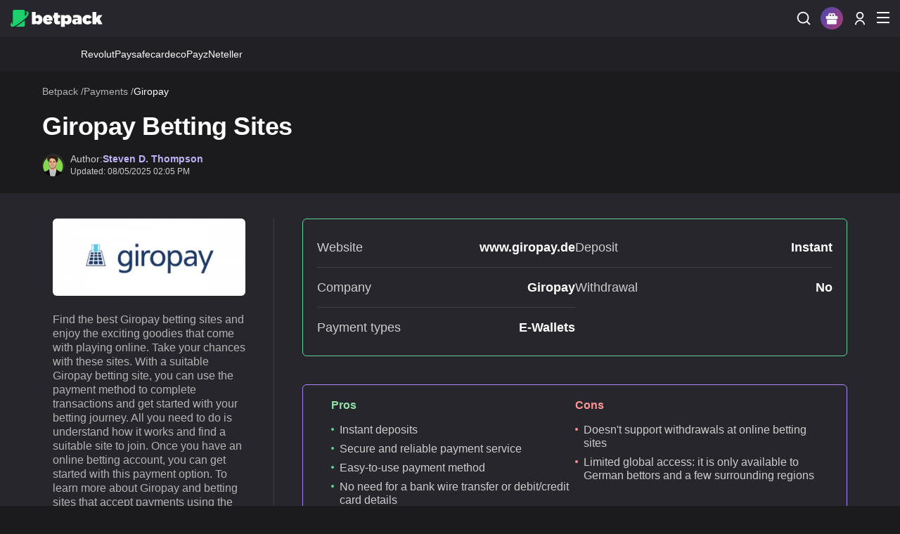

--- FILE ---
content_type: text/html; charset=UTF-8
request_url: https://www.betpack.com/payments/giropay/
body_size: 31967
content:
<!DOCTYPE html>
<html lang="en-GB" prefix="og: https://ogp.me/ns#">
<head>
    <meta charset="utf-8">
    <meta name="viewport" content="width=device-width, initial-scale=1">
    <link type="text/plain" rel=“author” href="https://www.betpack.com/humans.txt" />
    <meta name="robots" content="index, follow">
    <link href="https://www.betpack.com/css/v7.12.1/app.css" rel="stylesheet">

<script defer src="https://www.betpack.com/js/jquery-3.6.0.min.js"></script>
<script defer src="https://www.betpack.com/js/jquery.mobile-events.min.js"></script>
<script defer src="https://www.betpack.com/js/words/en.js"></script>
<script defer src="https://www.betpack.com/js/v7.12.1/app.js"></script>



  


  





    <link href="https://www.betpack.com/css/v7.12.1/filter.css" rel="stylesheet" />
    <script data-src="https://www.betpack.com/js/ion.rangeSlider.min.js"></script>
            <script data-src="https://www.betpack.com/js/jquery.form.js" ></script>
                <script data-src="https://www.betpack.com/js/v7.12.1/filter.js"></script>    
    <link href="https://www.betpack.com/css/select2.min.css" rel="stylesheet" />
    <script data-src="https://www.betpack.com/js/select2.min.js?111"></script>
    <link href="https://www.betpack.com/css/ion.rangeSlider.min.css" rel="stylesheet">

  

    
        
        
     <title>Best Giropay Betting Sites 2026 | Top Wagering Platforms</title>
 
 
 
 
 
 
 
 
<link rel="alternate" hreflang="x-default" href="https://www.betpack.com/payments/giropay/">
<link rel="alternate" hreflang="en-GB" href="https://www.betpack.com/payments/giropay/">
<link rel="alternate" hreflang="de-DE" href="https://www.betpack.com/de/zahlungsmethoden/giropay/">


<meta name="csrf-token" content="4h42oVRAokhYgZBOR8cR8GuQHEczZzr6lGrIdVw2" />
<meta name="description" content="Explore the best Giropay betting sites with instant deposits, secure payments and access to bonuses as you start your next betting adventure."/> 
<link rel="canonical" href="https://www.betpack.com/payments/giropay/"/>
<meta property="og:locale" content="en"/>
<meta property="og:type" content="article"/>
<meta property="og:title" content="Best Giropay Betting Sites 2026 | Top Wagering Platforms"/>
<meta property="og:meta_description" content="Explore the best Giropay betting sites with instant deposits, secure payments and access to bonuses as you start your next betting adventure."/>  
<meta property="og:url" content="https://www.betpack.com/payments/giropay/"/>
<meta property="og:site_name" content="Betpack"/>
<meta property="article:modified_time" content="2025-05-08 14:05:15"/>
<meta property="og:image" content="https://www.betpack.com/imgs/payments/m512/1708951506_etzea.png"/>
<meta property="og:image:width" content="512"/>
<meta property="og:image:height" content="512"/>
<meta name="twitter:card" content="summary_large_image" />
<meta name="twitter:title" content="Best Giropay Betting Sites 2026 | Top Wagering Platforms"/>
<meta name="twitter:description" content="Explore the best Giropay betting sites with instant deposits, secure payments and access to bonuses as you start your next betting adventure."> 
<meta name="twitter:image" content="https://www.betpack.com/imgs/payments/m512/1708951506_etzea.png" />
      <script type="application/ld+json">{"@context":"https://schema.org","@graph":[{"@type":"Organization","@id":"https:\/\/www.betpack.com\/#organization","name":"Betpack","url":"https:\/\/www.betpack.com\/","sameAs":[],"logo":{"@type":"ImageObject","@id":"https:\/\/www.betpack.com\/#logo","inLanguage":"en","url":"https:\/\/www.betpack.com\/imgs_n\/betpack.jpg","contentUrl":"https:\/\/www.betpack.com\/imgs_n\/betpack.jpg","width":512,"height":512,"caption":"Betpack"},"image":{"@id":"https:\/\/www.betpack.com\/#logo"}},{"@type":"WebSite","@id":"https:\/\/www.betpack.com\/#website","url":"https:\/\/www.betpack.com","name":"","description":"","publisher":{"@id":"https:\/\/www.betpack.com\/#organization"},"potentialAction":{"@type":"SearchAction","target":"https:\/\/www.betpack.com\/search?search={search_term_string}","query-input":"required name=search_term_string"},"inLanguage":"en"},{"@type":"ImageObject","@id":"https:\/\/www.betpack.com\/payments\/giropay\/#primaryimage","inLanguage":"en","url":"https:\/\/www.betpack.com\/imgs\/payments\/1708951506_etzea.png","contentUrl":"https:\/\/www.betpack.com\/imgs\/payments\/1708951506_etzea.png","width":1280,"height":512,"caption":"Giropay"},{"@type":"WebPage","@id":"https:\/\/www.betpack.com\/payments\/giropay\/#webpage","url":"https:\/\/www.betpack.com\/payments\/giropay\/","name":"Best Giropay Betting Sites 2026 | Top Wagering Platforms","isPartOf":{"@id":"https:\/\/www.betpack.com\/#website"},"primaryImageOfPage":{"@id":"https:\/\/www.betpack.com\/payments\/giropay\/#primaryimage"},"datePublished":"2021-05-24T07:03:06.000000Z","dateModified":"2025-05-08T14:05:15.000000Z","description":"Explore the best Giropay betting sites with instant deposits, secure payments and access to bonuses as you start your next betting adventure.","breadcrumb":{"@id":"https:\/\/www.betpack.com\/payments\/giropay\/#breadcrumb"},"inLanguage":"en","potentialAction":[{"@type":"ReadAction","target":["https:\/\/www.betpack.com\/payments\/giropay\/"]}]},{"@type":"BreadcrumbList","@id":"https:\/\/www.betpack.com\/payments\/giropay\/#breadcrumb","itemListElement":[[{"@type":"ListItem","position":".($k+1).","item":{"@type":"WebPage","@id":"https:\/\/www.betpack.com\/","url":"https:\/\/www.betpack.com\/","name":"Betpack"}},{"@type":"ListItem","position":".($k+1).","item":{"@type":"WebPage","@id":"https:\/\/www.betpack.com\/payments\/","url":"https:\/\/www.betpack.com\/payments\/","name":"Find the best betting payment methods for sports"}},{"@type":"ListItem","position":".($k+1).","item":{"@type":"WebPage","@id":"https:\/\/www.betpack.com\/payments\/giropay\/","url":"https:\/\/www.betpack.com\/payments\/giropay\/","name":"Best Giropay Betting Sites 2026 | Top Wagering Platforms"}}]]}]}</script>      <script type="application/ld+json">{"@context":"https:\/\/schema.org","@type":"FAQPage","mainEntity":[[{"@type":"Question","name":"Is It Easy to Use Giropay at Bookmakers?","acceptedAnswer":{"@type":"Answer","text":"Using Giropay at online bookmakers is straightforward. We've also highlighted the steps on how to use the payment method in this guide."}},{"@type":"Question","name":"How Long Do Giropay Withdrawals Take?","acceptedAnswer":{"@type":"Answer","text":"Unfortunately, players can't use Giropay to process withdrawals. You'll need to choose another payment method, and the time varies based on the option you pick."}},{"@type":"Question","name":"Is Giropay Safe for Betting?","acceptedAnswer":{"@type":"Answer","text":"Yes, this payment method is completely safe for betting at online bookies."}},{"@type":"Question","name":"Are There Any Hidden Giropay Fees?","acceptedAnswer":{"@type":"Answer","text":"In most cases, you might not need to pay any additional fees when you use this payment method. But it helps to check the betting site's terms and conditions."}},{"@type":"Question","name":"Can I Get Bonuses if I Deposit with Giropay at Bookmakers?","acceptedAnswer":{"@type":"Answer","text":"It is possible to claim bonuses when you use Giropay to deposit at online bookmakers."}}]]}</script>  
     <script type="application/ld+json">{"@context":"https:\/\/schema.org\/","@type":"HowTo","name":"How To","description":"Once you find the Giropay betting site you prefer, the next step is to create an account. You need to take the time to complete the registration step and proceed to gambling. Check out our list of online bookies that accept Giropay and follow the steps we've highlighted below to start playing.","totalTime":"PT20.00M","supply":[{"@type":"HowToSupply","name":"Time"},{"@type":"HowToSupply","name":" Money"}],"tool":[{"@type":"HowToTool","name":"Account"}],"step":[{"@type":"HowToStep","text":"The first step is to visit the betting site. You can use your desktop or mobile browser. If the platform has an app, you can download it on your mobile to get started. Open the registration page and follow the instructions. Fill out the forms they present with the correct details and in the appropriate field before proceeding to the next phase.","image":"https:\/\/www.betpack.com\/imgs\/content\/1708084552_fdCxx.webp","name":"Open the Betting Site's Registration Page and Fill Out the Form","url":"https:\/\/www.betpack.com\/payments\/giropay\/#step-1"},{"@type":"HowToStep","text":"Before you proceed, ensure that you double-check the information you provided. Provide an active email address and phone number if required. You should also check if there are additional details that you need to provide, especially for KYC verification. You don't want issues to arise whenever you want to complete the verification process.","image":"https:\/\/www.betpack.com\/imgs\/content\/1708084582_rwwBS.webp","name":"Confirm Your Registration","url":"https:\/\/www.betpack.com\/payments\/giropay\/#step-2"},{"@type":"HowToStep","text":"In most cases, after you fill out the forms, you'll be required to verify your account. Some of these sites usually send instructions on how you can verify your account to your email inbox. Ensure you follow the instructions thoroughly and complete the steps. Once you're done, you will receive a confirmation email and can proceed to the next phase.","image":"https:\/\/www.betpack.com\/imgs\/content\/1708084592_IZLJC.webp","name":"Verify Your Account","url":"https:\/\/www.betpack.com\/payments\/giropay\/#step-3"},{"@type":"HowToStep","text":"Once you're done with the registration process, you can log into your account and start playing for real money. Check out the process on how to make Giropay deposits, and don't forget to claim any available bonus offers. Ensure you check the promotions available and choose the right one for your journey. Then, you can go to the sports betting section and start playing.","image":"https:\/\/www.betpack.com\/imgs\/content\/1708084598_RDknU.webp","name":"Login and Start Playing","url":"https:\/\/www.betpack.com\/payments\/giropay\/#step-4"}]}</script>         
        
    <script>var country='us',root='https://www.betpack.com/',curPage='payments',country_code='US',gtr='0'</script>  
    
    </head>
<body>
    <header class="header-bar">
    <div class="inner-container">
        <nav class="upper-bar">
            <div class="language-switcher-mobile">
                <div class="headLangSec">
        <div class="hl_lang">
            EN            
        </div>
        <div class="headLangSec__list">
            <div class="headLangSec__list__links">
                                                                                                                                                <a href="/dk/" >
                            DA
                        </a>
                                                                                                                                <a href="/br/" >
                            BR
                        </a>
                                                                                                                                <a href="/nz/" >
                            NZ
                        </a>
                                                                                                                                <a href="/za/" >
                            ZA
                        </a>
                                                                                                                                <a href="/de/zahlungsmethoden/giropay/" >
                            DE
                        </a>
                                                                                                                                <a href="/mx/" >
                            MX
                        </a>
                                                                                                                                <a href="/pe/" >
                            PE
                        </a>
                                                </div>
        </div>
    </div>
            </div>
            <div class="left-section">
                                    <a class="page-brand" href="https://www.betpack.com/" title="Betpack - online betting sites review">
                        <img id="desktop-brand" title="Betpack - online betting sites review" alt="Betpack - online betting sites review" src="/imgs_n/header/new-logo.svg" width="131" height="25"/>
                    </a>
                            </div>
            <div class="middle-section">
                <ul class="nav-item-list">
                                                                                                                                                                                <li item-has-sub class="nav-item-top-level">
                                        <a href="https://www.betpack.com/"  class="nav-top-level-link" title="Sports Betting">Sports Betting</a>
                                                                                    <div class="dropdown-icon"></div>
                                                                                                        <ul id="submenu" class="submenu-links">
                                                                                                                <li><a href="https://www.betpack.com/football/" >Football Betting</a></li>
                                                                                                                <li><a href="https://www.betpack.com/football/champions-league-betting/" >Champions League</a></li>
                                                                                                                <li><a href="https://www.betpack.com/football/europa-league-betting/" >Europa League Betting</a></li>
                                                                                                                <li><a href="https://www.betpack.com/football/conference-league-betting/" >Conference League Betting</a></li>
                                                                                                                <li><a href="https://www.betpack.com/football/premier-league-betting/" >Premier League</a></li>
                                                                                                                <li><a href="https://www.betpack.com/football/la-liga-betting/" >La Liga</a></li>
                                                                                                                <li><a href="https://www.betpack.com/football/serie-a-betting/" >Serie A</a></li>
                                                                                                                <li><a href="https://www.betpack.com/football/ligue-1/" >Ligue 1</a></li>
                                                                                                                <li><a href="https://www.betpack.com/football/bundesliga-betting/" >Bundesliga</a></li>
                                                                                                                <li><a href="https://www.betpack.com/football/championship-betting/" >Championship</a></li>
                                                                                                                <li><a href="https://www.betpack.com/football/nations-league-betting/" >Nations League</a></li>
                                                                                                                <li><a href="https://www.betpack.com/tennis/" >Tennis Betting</a></li>
                                                                                                                <li><a href="https://www.betpack.com/basketball/" >Basketball Betting</a></li>
                                                                                                                <li><a href="https://www.betpack.com/basketball/nba-betting/" >NBA Betting</a></li>
                                                                                                                <li><a href="https://www.betpack.com/basketball/euroleague-betting/" >Euroleague Betting</a></li>
                                                                                                                <li><a href="https://www.betpack.com/horse-racing/" >Horse Racing</a></li>
                                                                                                                <li><a href="https://www.betpack.com/esports/" >Esports Betting</a></li>
                                                                                                                <li><a href="https://www.betpack.com/cricket/" >Cricket Betting</a></li>
                                                                                                                <li><a href="https://www.betpack.com/ice-hockey/" >Ice Hockey Betting</a></li>
                                                                                                                <li><a href="https://www.betpack.com/ice-hockey/nhl-betting/" >NHL Betting</a></li>
                                                                                                                <li><a href="https://www.betpack.com/rugby/" >Rugby Betting</a></li>
                                                                                                                <li><a href="https://www.betpack.com/snooker/" >Snooker Betting</a></li>
                                                                                                                <li><a href="https://www.betpack.com/golf/" >Golf Betting</a></li>
                                                                                                                <li><a href="https://www.betpack.com/american-football/" >American Football Betting</a></li>
                                                                                                                <li><a href="https://www.betpack.com/american-football/nfl-betting/" >NFL Betting</a></li>
                                                                    </ul>
                            </li>
                                                                                                                                                                                                                    <li item-has-sub class="nav-item-top-level">
                                        <a href="https://www.betpack.com/bookmakers/"  class="nav-top-level-link" title="Bookmakers">Bookmakers</a>
                                                                                    <div class="dropdown-icon"></div>
                                                                                                        <ul id="submenu" class="submenu-links">
                                                                                                                <li><a href="https://www.betpack.com/bookmakers/crypto/" >Crypto Sports Betting</a></li>
                                                                                                                <li><a href="https://www.betpack.com/bookmakers/esports/" >Esports Betting Sites</a></li>
                                                                                                                <li><a href="https://www.betpack.com/bookmakers/new/" >New Bookmakers</a></li>
                                                                                                                <li><a href="https://www.betpack.com/bookmakers/virtual/" >Virtual Betting Sites</a></li>
                                                                                                                <li><a href="https://www.betpack.com/bookmakers/vip/" >VIP Sports Betting Sites</a></li>
                                                                                                                <li><a href="https://www.betpack.com/international-betting-sites/" >International Betting Sites</a></li>
                                                                                                                <li><a href="https://www.betpack.com/countries/" >Sportsbooks by Country</a></li>
                                                                                                                <li><a href="https://www.betpack.com/bookmakers/highest-odds/" >Highest Odds Bookmakers</a></li>
                                                                                                                <li><a href="https://www.betpack.com/bookmakers/highest-stakes/" >High Stakes Betting Sites</a></li>
                                                                                                                <li><a href="https://www.betpack.com/bookmakers/fast-withdrawal/" >Fast Withdrawal Betting Sites</a></li>
                                                                                                                <li><a href="https://www.betpack.com/bookmakers/social-betting/" >Social Betting Sites</a></li>
                                                                                                                <li><a href="https://www.betpack.com/bookmakers/live-betting/" >Live Betting Sites</a></li>
                                                                                                                <li><a href="https://www.betpack.com/bookmakers/early-payout/" >Early Payout Betting Sites</a></li>
                                                                                                                <li><a href="https://www.betpack.com/bookmakers/ufc/" >UFC Betting Sites</a></li>
                                                                                                                <li><a href="https://www.betpack.com/bookmakers/indian-cricket/" >Indian Cricket</a></li>
                                                                                                                <li><a href="https://www.betpack.com/bookmakers/no-limit/" >No Limit Betting Sites</a></li>
                                                                                                                <li><a href="https://www.betpack.com/bookmakers/low-deposit/" >Low Deposit Betting Sites</a></li>
                                                                                                                <li><a href="https://www.betpack.com/bookmakers/live-streaming/" >Live Streaming</a></li>
                                                                                                                <li><a href="https://www.betpack.com/bookmakers/table-tennis/" >Table Tennis Betting Sites</a></li>
                                                                                                                <li><a href="https://www.betpack.com/bookmakers/formula-1/" >Formula 1 Betting Sites</a></li>
                                                                                                                <li><a href="https://www.betpack.com/bookmakers/kabaddi/" >Kabaddi Betting Sites</a></li>
                                                                    </ul>
                            </li>
                                                                                                                                                                                                                    <li item-has-sub class="nav-item-top-level">
                                        <a href="https://www.betpack.com/offers/"  class="nav-top-level-link" title="Betting Offers">Betting Offers</a>
                                                                                    <div class="dropdown-icon"></div>
                                                                                                        <ul id="submenu" class="submenu-links">
                                                                                                                <li><a href="https://www.betpack.com/offers/free-bets/" >Free Bets</a></li>
                                                                                                                <li><a href="https://www.betpack.com/offers/risk-free-bets/" >Risk Free Bets</a></li>
                                                                                                                <li><a href="https://www.betpack.com/offers/free-bets-no-deposit/" >Free Bets No Deposit</a></li>
                                                                                                                <li><a href="https://www.betpack.com/offers/first-deposit-bonus/" >First Deposit Bonus</a></li>
                                                                                                                <li><a href="https://www.betpack.com/offers/betting-cashback/" >Betting Cashback</a></li>
                                                                                                                <li><a href="https://www.betpack.com/offers/reload-offers/" >Reload Offers</a></li>
                                                                                                                <li><a href="https://www.betpack.com/offers/enhanced-odds/" >Enhanced Odds</a></li>
                                                                                                                <li><a href="https://www.betpack.com/offers/acca-bonus/" >Acca Bonus</a></li>
                                                                                                                <li><a href="https://www.betpack.com/offers/referral-bonus/" >Referral Bonus</a></li>
                                                                                                                <li><a href="https://www.betpack.com/offers/profit-boost/" >Profit Boost</a></li>
                                                                                                                <li><a href="https://www.betpack.com/offers/in-play-bonus/" >Inplay Bonus</a></li>
                                                                    </ul>
                            </li>
                                                                                                                                                                                                                    <li item-has-sub class="nav-item-top-level">
                                        <a href="https://www.betpack.com/betting-apps/"  class="nav-top-level-link" title="Betting Apps">Betting Apps</a>
                                                                                    <div class="dropdown-icon"></div>
                                                                                                        <ul id="submenu" class="submenu-links">
                                                                                                                <li><a href="https://www.betpack.com/betting-apps/iphone/" >📱 iPhone Betting Apps</a></li>
                                                                                                                <li><a href="https://www.betpack.com/betting-apps/android/" >📱 Android Betting Apps</a></li>
                                                                    </ul>
                            </li>
                                                                                                                                                                                                                    <li item-has-sub class="nav-item-top-level">
                                        <a href="https://www.betpack.com/payments/"  class="nav-top-level-link" title="Payment Methods">Payment Methods</a>
                                                                                    <div class="dropdown-icon"></div>
                                                                                                        <ul id="submenu" class="submenu-links">
                                                                                                                <li><a href="https://www.betpack.com/payments/american-express/" >American Express</a></li>
                                                                                                                <li><a href="https://www.betpack.com/payments/apple-pay/" >Apple Pay</a></li>
                                                                                                                <li><a href="https://www.betpack.com/payments/astropay/" >Astropay</a></li>
                                                                                                                <li><a href="https://www.betpack.com/payments/bitcoin/" >Bitcoin</a></li>
                                                                                                                <li><a href="https://www.betpack.com/payments/boku/" >Boku</a></li>
                                                                                                                <li><a href="https://www.betpack.com/payments/cashlib/" >CASHlib</a></li>
                                                                                                                <li><a href="https://www.betpack.com/payments/cashtocode/" >CashtoCode</a></li>
                                                                                                                <li><a href="https://www.betpack.com/payments/dash/" >Dash</a></li>
                                                                                                                <li><a href="https://www.betpack.com/payments/dogecoin/" >Dogecoin</a></li>
                                                                                                                <li><a href="https://www.betpack.com/payments/ecopayz/" >ecoPayz</a></li>
                                                                                                                <li><a href="https://www.betpack.com/payments/euteller/" >Euteller</a></li>
                                                                                                                <li><a href="https://www.betpack.com/payments/entropay/" >Entropay</a></li>
                                                                                                                <li><a href="https://www.betpack.com/payments/ethereum/" >Ethereum</a></li>
                                                                                                                <li><a href="https://www.betpack.com/payments/google-pay/" >Google Pay</a></li>
                                                                                                                <li><a href="https://www.betpack.com/payments/idebit/" >iDebit</a></li>
                                                                                                                <li><a href="https://www.betpack.com/payments/interac/" >Interac</a></li>
                                                                                                                <li><a href="https://www.betpack.com/payments/jeton/" >Jeton</a></li>
                                                                                                                <li><a href="https://www.betpack.com/payments/kevin/" >Kevin.</a></li>
                                                                                                                <li><a href="https://www.betpack.com/payments/klarna/" >Klarna</a></li>
                                                                                                                <li><a href="https://www.betpack.com/payments/litecoin/" >Litecoin</a></li>
                                                                                                                <li><a href="https://www.betpack.com/payments/maestro/" >Maestro</a></li>
                                                                                                                <li><a href="https://www.betpack.com/payments/mastercard/" >MasterCard</a></li>
                                                                                                                <li><a href="https://www.betpack.com/payments/monero/" >Monero</a></li>
                                                                                                                <li><a href="https://www.betpack.com/payments/neteller/" >Neteller</a></li>
                                                                                                                <li><a href="https://www.betpack.com/payments/nodapay/" >NodaPay</a></li>
                                                                                                                <li><a href="https://www.betpack.com/payments/paypal/" >PayPal</a></li>
                                                                                                                <li><a href="https://www.betpack.com/payments/pay-by-mobile/" >Pay by Mobile</a></li>
                                                                                                                <li><a href="https://www.betpack.com/payments/paysafecard/" >Paysafecard</a></li>
                                                                                                                <li><a href="https://www.betpack.com/payments/payforit/" >PayForIt</a></li>
                                                                                                                <li><a href="https://www.betpack.com/payments/person-to-person/" >Person to Person</a></li>
                                                                                                                <li><a href="https://www.betpack.com/payments/revolut/" >Revolut</a></li>
                                                                                                                <li><a href="https://www.betpack.com/payments/skrill/" >Skrill</a></li>
                                                                                                                <li><a href="https://www.betpack.com/payments/solana/" >Solana</a></li>
                                                                                                                <li><a href="https://www.betpack.com/payments/tether/" >Tether</a></li>
                                                                                                                <li><a href="https://www.betpack.com/payments/trustly/" >Trustly</a></li>
                                                                                                                <li><a href="https://www.betpack.com/payments/ukash/" >Ukash</a></li>
                                                                                                                <li><a href="https://www.betpack.com/payments/visa/" >Visa</a></li>
                                                                                                                <li><a href="https://www.betpack.com/payments/volt/" >Volt</a></li>
                                                                                                                <li><a href="https://www.betpack.com/payments/web-money/" >WebMoney</a></li>
                                                                                                                <li><a href="https://www.betpack.com/payments/instadebit/" >InstaDebit</a></li>
                                                                    </ul>
                            </li>
                                                                                                                                                                                                                    <li item-has-sub class="nav-item-top-level">
                                        <a href="https://www.betpack.com/calculators/"  class="nav-top-level-link" title="Calculators">Calculators</a>
                                                                                    <div class="dropdown-icon"></div>
                                                                                                        <ul id="submenu" class="submenu-links">
                                                                                                                <li><a href="https://www.betpack.com/calculators/accumulator-calculator/" >Accumulator Calculator</a></li>
                                                                                                                <li><a href="https://www.betpack.com/calculators/asian-handicap-calculator/" >Asian Handicap Calculator</a></li>
                                                                                                                <li><a href="https://www.betpack.com/calculators/canadian-calculator/" >Canadian Calculator</a></li>
                                                                                                                <li><a href="https://www.betpack.com/calculators/dutching-calculator/" >Dutching Calculator</a></li>
                                                                                                                <li><a href="https://www.betpack.com/calculators/free-bet-calculator/" >Free Bet Calculator</a></li>
                                                                                                                <li><a href="https://www.betpack.com/calculators/hedge-bet-calculator/" >Hedge Bet Calculator</a></li>
                                                                                                                <li><a href="https://www.betpack.com/calculators/kelly-criterion-calculator/" >Kelly Criterion Calculator</a></li>
                                                                                                                <li><a href="https://www.betpack.com/calculators/lay-bet-calculator/" >Lay Bet Calculator</a></li>
                                                                                                                <li><a href="https://www.betpack.com/calculators/lucky-15-calculator/" >Lucky 15 Calculator</a></li>
                                                                                                                <li><a href="https://www.betpack.com/calculators/lucky-31-calculator/" >Lucky 31 Calculator</a></li>
                                                                                                                <li><a href="https://www.betpack.com/calculators/50-1-odds/" >50/1 odds</a></li>
                                                                    </ul>
                            </li>
                                                                                                                                                                                                                    <li item-has-sub class="nav-item-top-level">
                                        <a href="https://www.betpack.com/guides/"  class="nav-top-level-link" title="Guides">Guides</a>
                                                                                    <div class="dropdown-icon"></div>
                                                                                                        <ul id="submenu" class="submenu-links">
                                                                                                                <li><a href="https://www.betpack.com/guides/how-to-bet-on-sports/" >How To Bet On Sports</a></li>
                                                                                                                <li><a href="https://www.betpack.com/guides/banking/" >Banking</a></li>
                                                                                                                <li><a href="https://www.betpack.com/guides/betting-strategy/" >Betting Strategy</a></li>
                                                                                                                <li><a href="https://www.betpack.com/guides/betting-psychology/" >Betting Psychology</a></li>
                                                                                                                <li><a href="https://www.betpack.com/guides/betting-scams/" >Betting Scams</a></li>
                                                                                                                <li><a href="https://www.betpack.com/guides/legal/" >Legal</a></li>
                                                                                                                <li><a href="https://www.betpack.com/guides/research/" >Research</a></li>
                                                                                                                <li><a href="https://www.betpack.com/guides/finance/" >Finance</a></li>
                                                                    </ul>
                            </li>
                                                                                                                                                                                                                    <li item-hast-sub class="nav-item-top-level">
                                        <a href="https://www.betpack.com/complaints/"  class="nav-top-level-link" title="Complaints">Complaints</a>
                                                                                                        <ul id="submenu" class="submenu-links">
                                                                    </ul>
                            </li>
                                                                                                                    </ul>
                <div class="subitem-wrap"></div>
            </div>
            <div class="right-section">
                                <ul class="right-bar" style="margin:0">
                    <li class="list-item-search">
                        <span class="icon-wrapper icon-wrapper--bg">
                            <img class="search-icon" src="/imgs_n/header/search-icon.svg" alt="Search icon" title="Search..." width="18" height="18"/>
                        </span>
                        <form class="search-box" role="search"  action="https://www.betpack.com/search/" >
                            <label for="search" style="visibility: hidden;position: absolute;right:0px"></label>
                            <input type="text" autocomplete="off" name="search" class="searchInput" placeholder=""/>
                            <span class="close-search"></span>
                        </form>
                    </li>
                    
                    <li class="prize">
        <div class="prize__icon">
            <div></div>            
        </div>
        <div class="prize__list">
            <div class="prize__list__items">
                 
                                        <div class="prize__list__item" adShowTop="0">                
                        <a class="prize__list__link" href="https://www.betpack.com/go/spinzen/?bsid=en&amp;bpid=payments-giropay&amp;bplc=prize" target="_blank" rel="nofollow" >
                            <img   class="lazy  " data-src="/imgs/bookmakers/c80/1769000276_JLUIB.webp"  width="80"  height="32"  alt="Spinzen Casino">
                        </a>                
                        <div class="prize__list__bonus">270% up to $4250 + 550 Free Spins</div>
                        <a class="prize__list__button" href="https://www.betpack.com/go/spinzen/?bsid=en&amp;bpid=payments-giropay&amp;bplc=prize" target="_blank" rel="nofollow" title="Play Now">Get</a>                
                    </div>
                 
                                        <div class="prize__list__item" adShowTop="0">                
                        <a class="prize__list__link" href="https://www.betpack.com/go/betonline/?bsid=en&amp;bpid=payments-giropay&amp;bplc=prize" target="_blank" rel="nofollow" >
                            <img   class="lazy  " data-src="/imgs/bookmakers/c80/1705937521_QDtVS.webp"  width="80"  height="32"  alt="BetOnline">
                        </a>                
                        <div class="prize__list__bonus">100% up to $1,000</div>
                        <a class="prize__list__button" href="https://www.betpack.com/go/betonline/?bsid=en&amp;bpid=payments-giropay&amp;bplc=prize" target="_blank" rel="nofollow" title="Play Now">Get</a>                
                    </div>
                 
                                        <div class="prize__list__item" adShowTop="0">                
                        <a class="prize__list__link" href="https://www.betpack.com/go/betus/?bsid=en&amp;bpid=payments-giropay&amp;bplc=prize" target="_blank" rel="nofollow" >
                            <img   class="lazy  " data-src="/imgs/bookmakers/c80/1705937279_sllmu.webp"  width="80"  height="32"  alt="BetUS">
                        </a>                
                        <div class="prize__list__bonus">125% up to $3,125</div>
                        <a class="prize__list__button" href="https://www.betpack.com/go/betus/?bsid=en&amp;bpid=payments-giropay&amp;bplc=prize" target="_blank" rel="nofollow" title="Play Now">Get</a>                
                    </div>
                 
                                        <div class="prize__list__item" adShowTop="36">                
                        <a class="prize__list__link" href="https://www.betpack.com/go/everygame/?bsid=en&amp;bpid=payments-giropay&amp;bplc=prize&amp;ad=36" target="_blank" rel="nofollow" >
                            <img   class="lazy  " data-src="/imgs/bookmakers/c80/1706000898_pERKd.webp"  width="80"  height="32"  alt="Everygame">
                        </a>                
                        <div class="prize__list__bonus">20 x $50 Parlay Free Bets</div>
                        <a class="prize__list__button" href="https://www.betpack.com/go/everygame/?bsid=en&amp;bpid=payments-giropay&amp;bplc=prize&amp;ad=36" target="_blank" rel="nofollow" title="Play Now">Get</a>                
                    </div>
                 
                                        <div class="prize__list__item" adShowTop="0">                
                        <a class="prize__list__link" href="https://www.betpack.com/go/metawin/?bsid=en&amp;bpid=payments-giropay&amp;bplc=prize" target="_blank" rel="nofollow" >
                            <img   class="lazy  " data-src="/imgs/bookmakers/c80/1720427557_GNtDx.webp"  width="80"  height="32"  alt="Metawin">
                        </a>                
                        <div class="prize__list__bonus">No Welcome Bonus</div>
                        <a class="prize__list__button" href="https://www.betpack.com/go/metawin/?bsid=en&amp;bpid=payments-giropay&amp;bplc=prize" target="_blank" rel="nofollow" title="Play Now">Get</a>                
                    </div>
                            </div>
        </div>
    </li>
                    
                                            <li class="list-item-profile userProfileSec">
                            <span class="icon-wrapper--bg">
                                                                    <img class="" src="/imgs_n/header/user-profile-icon.svg"  width="14" height="19" title="Sign up / Login" alt="Non registered user icon" />
                                                            </span>
                            <div class="user-actions">
                                <ul class="user-actions__list">
                                    
                                                                            <li class="user-actions__item">
                                            <a class="user-actions__link" href="https://www.betpack.com/sign-up/" title="Sign Up">Sign Up</a>
                                        </li>
                                        <li class="user-actions__item">
                                            <a class="user-actions__link" href="https://www.betpack.com/user-login/" title="Login">Login</a>
                                        </li>
                                                                        
                                </ul>
                            </div>
                        </li>
                                        
                    <li class="lang-list-desktop">
                        <div class="headLangSec">
        <div class="hl_lang">
            EN            
        </div>
        <div class="headLangSec__list">
            <div class="headLangSec__list__links">
                                                                                                                                                <a href="/dk/" >
                            DA
                        </a>
                                                                                                                                <a href="/br/" >
                            BR
                        </a>
                                                                                                                                <a href="/nz/" >
                            NZ
                        </a>
                                                                                                                                <a href="/za/" >
                            ZA
                        </a>
                                                                                                                                <a href="/de/zahlungsmethoden/giropay/" >
                            DE
                        </a>
                                                                                                                                <a href="/mx/" >
                            MX
                        </a>
                                                                                                                                <a href="/pe/" >
                            PE
                        </a>
                                                </div>
        </div>
    </div>
                    </li>
                    <li class="list-item-mob-icons">
                        <img id="burger-sm" class="burger icon-visible" src="/imgs_n/header/mobile-menu-icon.svg" alt="Menu open icon"  width="18" height="16"/>
                        <img id="close-sm" class="burger icon-hidden" src="/imgs_n/header/close-mob-menu-icon.svg" alt="Menu Close icon" width="14" height="14"/>
                    </li>
                </ul>
                
            </div>
            <div id="mobile-sidebar">
                <ul class="nav">
                                                                                                                                                                    <li item-s-has-sub>
                                        <div class="item-button">
                                            <a href="https://www.betpack.com/" title="Sports Betting">Sports Betting</a>
                                            
                                             <span class="dropdown-icon" ></span>
                                            
                                        </div>                                        
                                                                    <ul class="sidebar-submenu-links">
                                                                            <li><a href="https://www.betpack.com/football/">Football Betting</a></li>
                                                                            <li><a href="https://www.betpack.com/football/champions-league-betting/">Champions League</a></li>
                                                                            <li><a href="https://www.betpack.com/football/europa-league-betting/">Europa League Betting</a></li>
                                                                            <li><a href="https://www.betpack.com/football/conference-league-betting/">Conference League Betting</a></li>
                                                                            <li><a href="https://www.betpack.com/football/premier-league-betting/">Premier League</a></li>
                                                                            <li><a href="https://www.betpack.com/football/la-liga-betting/">La Liga</a></li>
                                                                            <li><a href="https://www.betpack.com/football/serie-a-betting/">Serie A</a></li>
                                                                            <li><a href="https://www.betpack.com/football/ligue-1/">Ligue 1</a></li>
                                                                            <li><a href="https://www.betpack.com/football/bundesliga-betting/">Bundesliga</a></li>
                                                                            <li><a href="https://www.betpack.com/football/championship-betting/">Championship</a></li>
                                                                            <li><a href="https://www.betpack.com/football/nations-league-betting/">Nations League</a></li>
                                                                            <li><a href="https://www.betpack.com/tennis/">Tennis Betting</a></li>
                                                                            <li><a href="https://www.betpack.com/basketball/">Basketball Betting</a></li>
                                                                            <li><a href="https://www.betpack.com/basketball/nba-betting/">NBA Betting</a></li>
                                                                            <li><a href="https://www.betpack.com/basketball/euroleague-betting/">Euroleague Betting</a></li>
                                                                            <li><a href="https://www.betpack.com/horse-racing/">Horse Racing</a></li>
                                                                            <li><a href="https://www.betpack.com/esports/">Esports Betting</a></li>
                                                                            <li><a href="https://www.betpack.com/cricket/">Cricket Betting</a></li>
                                                                            <li><a href="https://www.betpack.com/ice-hockey/">Ice Hockey Betting</a></li>
                                                                            <li><a href="https://www.betpack.com/ice-hockey/nhl-betting/">NHL Betting</a></li>
                                                                            <li><a href="https://www.betpack.com/rugby/">Rugby Betting</a></li>
                                                                            <li><a href="https://www.betpack.com/snooker/">Snooker Betting</a></li>
                                                                            <li><a href="https://www.betpack.com/golf/">Golf Betting</a></li>
                                                                            <li><a href="https://www.betpack.com/american-football/">American Football Betting</a></li>
                                                                            <li><a href="https://www.betpack.com/american-football/nfl-betting/">NFL Betting</a></li>
                                                                        </ul>
                                    </li>
                                                                                                                                                                                <li item-s-has-sub>
                                        <div class="item-button">
                                            <a href="https://www.betpack.com/bookmakers/" title="Bookmakers">Bookmakers</a>
                                            
                                             <span class="dropdown-icon" ></span>
                                            
                                        </div>                                        
                                                                    <ul class="sidebar-submenu-links">
                                                                            <li><a href="https://www.betpack.com/bookmakers/crypto/">Crypto Sports Betting</a></li>
                                                                            <li><a href="https://www.betpack.com/bookmakers/esports/">Esports Betting Sites</a></li>
                                                                            <li><a href="https://www.betpack.com/bookmakers/new/">New Bookmakers</a></li>
                                                                            <li><a href="https://www.betpack.com/bookmakers/virtual/">Virtual Betting Sites</a></li>
                                                                            <li><a href="https://www.betpack.com/bookmakers/vip/">VIP Sports Betting Sites</a></li>
                                                                            <li><a href="https://www.betpack.com/international-betting-sites/">International Betting Sites</a></li>
                                                                            <li><a href="https://www.betpack.com/countries/">Sportsbooks by Country</a></li>
                                                                            <li><a href="https://www.betpack.com/bookmakers/highest-odds/">Highest Odds Bookmakers</a></li>
                                                                            <li><a href="https://www.betpack.com/bookmakers/highest-stakes/">High Stakes Betting Sites</a></li>
                                                                            <li><a href="https://www.betpack.com/bookmakers/fast-withdrawal/">Fast Withdrawal Betting Sites</a></li>
                                                                            <li><a href="https://www.betpack.com/bookmakers/social-betting/">Social Betting Sites</a></li>
                                                                            <li><a href="https://www.betpack.com/bookmakers/live-betting/">Live Betting Sites</a></li>
                                                                            <li><a href="https://www.betpack.com/bookmakers/early-payout/">Early Payout Betting Sites</a></li>
                                                                            <li><a href="https://www.betpack.com/bookmakers/ufc/">UFC Betting Sites</a></li>
                                                                            <li><a href="https://www.betpack.com/bookmakers/indian-cricket/">Indian Cricket</a></li>
                                                                            <li><a href="https://www.betpack.com/bookmakers/no-limit/">No Limit Betting Sites</a></li>
                                                                            <li><a href="https://www.betpack.com/bookmakers/low-deposit/">Low Deposit Betting Sites</a></li>
                                                                            <li><a href="https://www.betpack.com/bookmakers/live-streaming/">Live Streaming</a></li>
                                                                            <li><a href="https://www.betpack.com/bookmakers/table-tennis/">Table Tennis Betting Sites</a></li>
                                                                            <li><a href="https://www.betpack.com/bookmakers/formula-1/">Formula 1 Betting Sites</a></li>
                                                                            <li><a href="https://www.betpack.com/bookmakers/kabaddi/">Kabaddi Betting Sites</a></li>
                                                                        </ul>
                                    </li>
                                                                                                                                                                                <li item-s-has-sub>
                                        <div class="item-button">
                                            <a href="https://www.betpack.com/offers/" title="Betting Offers">Betting Offers</a>
                                            
                                             <span class="dropdown-icon" ></span>
                                            
                                        </div>                                        
                                                                    <ul class="sidebar-submenu-links">
                                                                            <li><a href="https://www.betpack.com/offers/free-bets/">Free Bets</a></li>
                                                                            <li><a href="https://www.betpack.com/offers/risk-free-bets/">Risk Free Bets</a></li>
                                                                            <li><a href="https://www.betpack.com/offers/free-bets-no-deposit/">Free Bets No Deposit</a></li>
                                                                            <li><a href="https://www.betpack.com/offers/first-deposit-bonus/">First Deposit Bonus</a></li>
                                                                            <li><a href="https://www.betpack.com/offers/betting-cashback/">Betting Cashback</a></li>
                                                                            <li><a href="https://www.betpack.com/offers/reload-offers/">Reload Offers</a></li>
                                                                            <li><a href="https://www.betpack.com/offers/enhanced-odds/">Enhanced Odds</a></li>
                                                                            <li><a href="https://www.betpack.com/offers/acca-bonus/">Acca Bonus</a></li>
                                                                            <li><a href="https://www.betpack.com/offers/referral-bonus/">Referral Bonus</a></li>
                                                                            <li><a href="https://www.betpack.com/offers/profit-boost/">Profit Boost</a></li>
                                                                            <li><a href="https://www.betpack.com/offers/in-play-bonus/">Inplay Bonus</a></li>
                                                                        </ul>
                                    </li>
                                                                                                                                                                                <li item-s-has-sub>
                                        <div class="item-button">
                                            <a href="https://www.betpack.com/betting-apps/" title="Betting Apps">Betting Apps</a>
                                            
                                             <span class="dropdown-icon" ></span>
                                            
                                        </div>                                        
                                                                    <ul class="sidebar-submenu-links">
                                                                            <li><a href="https://www.betpack.com/betting-apps/iphone/">📱 iPhone Betting Apps</a></li>
                                                                            <li><a href="https://www.betpack.com/betting-apps/android/">📱 Android Betting Apps</a></li>
                                                                        </ul>
                                    </li>
                                                                                                                                                                                <li item-s-has-sub>
                                        <div class="item-button">
                                            <a href="https://www.betpack.com/payments/" title="Payment Methods">Payment Methods</a>
                                            
                                             <span class="dropdown-icon" ></span>
                                            
                                        </div>                                        
                                                                    <ul class="sidebar-submenu-links">
                                                                            <li><a href="https://www.betpack.com/payments/american-express/">American Express</a></li>
                                                                            <li><a href="https://www.betpack.com/payments/apple-pay/">Apple Pay</a></li>
                                                                            <li><a href="https://www.betpack.com/payments/astropay/">Astropay</a></li>
                                                                            <li><a href="https://www.betpack.com/payments/bitcoin/">Bitcoin</a></li>
                                                                            <li><a href="https://www.betpack.com/payments/boku/">Boku</a></li>
                                                                            <li><a href="https://www.betpack.com/payments/cashlib/">CASHlib</a></li>
                                                                            <li><a href="https://www.betpack.com/payments/cashtocode/">CashtoCode</a></li>
                                                                            <li><a href="https://www.betpack.com/payments/dash/">Dash</a></li>
                                                                            <li><a href="https://www.betpack.com/payments/dogecoin/">Dogecoin</a></li>
                                                                            <li><a href="https://www.betpack.com/payments/ecopayz/">ecoPayz</a></li>
                                                                            <li><a href="https://www.betpack.com/payments/euteller/">Euteller</a></li>
                                                                            <li><a href="https://www.betpack.com/payments/entropay/">Entropay</a></li>
                                                                            <li><a href="https://www.betpack.com/payments/ethereum/">Ethereum</a></li>
                                                                            <li><a href="https://www.betpack.com/payments/google-pay/">Google Pay</a></li>
                                                                            <li><a href="https://www.betpack.com/payments/idebit/">iDebit</a></li>
                                                                            <li><a href="https://www.betpack.com/payments/interac/">Interac</a></li>
                                                                            <li><a href="https://www.betpack.com/payments/jeton/">Jeton</a></li>
                                                                            <li><a href="https://www.betpack.com/payments/kevin/">Kevin.</a></li>
                                                                            <li><a href="https://www.betpack.com/payments/klarna/">Klarna</a></li>
                                                                            <li><a href="https://www.betpack.com/payments/litecoin/">Litecoin</a></li>
                                                                            <li><a href="https://www.betpack.com/payments/maestro/">Maestro</a></li>
                                                                            <li><a href="https://www.betpack.com/payments/mastercard/">MasterCard</a></li>
                                                                            <li><a href="https://www.betpack.com/payments/monero/">Monero</a></li>
                                                                            <li><a href="https://www.betpack.com/payments/neteller/">Neteller</a></li>
                                                                            <li><a href="https://www.betpack.com/payments/nodapay/">NodaPay</a></li>
                                                                            <li><a href="https://www.betpack.com/payments/paypal/">PayPal</a></li>
                                                                            <li><a href="https://www.betpack.com/payments/pay-by-mobile/">Pay by Mobile</a></li>
                                                                            <li><a href="https://www.betpack.com/payments/paysafecard/">Paysafecard</a></li>
                                                                            <li><a href="https://www.betpack.com/payments/payforit/">PayForIt</a></li>
                                                                            <li><a href="https://www.betpack.com/payments/person-to-person/">Person to Person</a></li>
                                                                            <li><a href="https://www.betpack.com/payments/revolut/">Revolut</a></li>
                                                                            <li><a href="https://www.betpack.com/payments/skrill/">Skrill</a></li>
                                                                            <li><a href="https://www.betpack.com/payments/solana/">Solana</a></li>
                                                                            <li><a href="https://www.betpack.com/payments/tether/">Tether</a></li>
                                                                            <li><a href="https://www.betpack.com/payments/trustly/">Trustly</a></li>
                                                                            <li><a href="https://www.betpack.com/payments/ukash/">Ukash</a></li>
                                                                            <li><a href="https://www.betpack.com/payments/visa/">Visa</a></li>
                                                                            <li><a href="https://www.betpack.com/payments/volt/">Volt</a></li>
                                                                            <li><a href="https://www.betpack.com/payments/web-money/">WebMoney</a></li>
                                                                            <li><a href="https://www.betpack.com/payments/instadebit/">InstaDebit</a></li>
                                                                        </ul>
                                    </li>
                                                                                                                                                                                <li item-s-has-sub>
                                        <div class="item-button">
                                            <a href="https://www.betpack.com/calculators/" title="Calculators">Calculators</a>
                                            
                                             <span class="dropdown-icon" ></span>
                                            
                                        </div>                                        
                                                                    <ul class="sidebar-submenu-links">
                                                                            <li><a href="https://www.betpack.com/calculators/accumulator-calculator/">Accumulator Calculator</a></li>
                                                                            <li><a href="https://www.betpack.com/calculators/asian-handicap-calculator/">Asian Handicap Calculator</a></li>
                                                                            <li><a href="https://www.betpack.com/calculators/canadian-calculator/">Canadian Calculator</a></li>
                                                                            <li><a href="https://www.betpack.com/calculators/dutching-calculator/">Dutching Calculator</a></li>
                                                                            <li><a href="https://www.betpack.com/calculators/free-bet-calculator/">Free Bet Calculator</a></li>
                                                                            <li><a href="https://www.betpack.com/calculators/hedge-bet-calculator/">Hedge Bet Calculator</a></li>
                                                                            <li><a href="https://www.betpack.com/calculators/kelly-criterion-calculator/">Kelly Criterion Calculator</a></li>
                                                                            <li><a href="https://www.betpack.com/calculators/lay-bet-calculator/">Lay Bet Calculator</a></li>
                                                                            <li><a href="https://www.betpack.com/calculators/lucky-15-calculator/">Lucky 15 Calculator</a></li>
                                                                            <li><a href="https://www.betpack.com/calculators/lucky-31-calculator/">Lucky 31 Calculator</a></li>
                                                                            <li><a href="https://www.betpack.com/calculators/50-1-odds/">50/1 odds</a></li>
                                                                        </ul>
                                    </li>
                                                                                                                                                                                <li item-s-has-sub>
                                        <div class="item-button">
                                            <a href="https://www.betpack.com/guides/" title="Guides">Guides</a>
                                            
                                             <span class="dropdown-icon" ></span>
                                            
                                        </div>                                        
                                                                    <ul class="sidebar-submenu-links">
                                                                            <li><a href="https://www.betpack.com/guides/how-to-bet-on-sports/">How To Bet On Sports</a></li>
                                                                            <li><a href="https://www.betpack.com/guides/banking/">Banking</a></li>
                                                                            <li><a href="https://www.betpack.com/guides/betting-strategy/">Betting Strategy</a></li>
                                                                            <li><a href="https://www.betpack.com/guides/betting-psychology/">Betting Psychology</a></li>
                                                                            <li><a href="https://www.betpack.com/guides/betting-scams/">Betting Scams</a></li>
                                                                            <li><a href="https://www.betpack.com/guides/legal/">Legal</a></li>
                                                                            <li><a href="https://www.betpack.com/guides/research/">Research</a></li>
                                                                            <li><a href="https://www.betpack.com/guides/finance/">Finance</a></li>
                                                                        </ul>
                                    </li>
                                                                                                                                                                                <li item-s-has-sub>
                                        <div class="item-button">
                                            <a href="https://www.betpack.com/complaints/" title="Complaints">Complaints</a>
                                            
                                             <span class="dropdown-icon"  hide ></span>
                                            
                                        </div>                                        
                                                                    <ul class="sidebar-submenu-links">
                                                                        </ul>
                                    </li>
                                                                                                                    </ul>
            </div>
        </nav>
    </div>
    <form class="search-box-mobile" role="search"  action="https://www.betpack.com/search/" >
        <label for="search" style="visibility: hidden;position: absolute;right:0px"></label>
        <input type="text" autocomplete="off" name="search" class="search--mobile searchInput" placeholder="Search.."/>
        <span class="close-search"></span>
    </form>
    <div class="search-info-message--mobile hide">
        Please enter more than 2 characters!
    </div>   
</header>
<div class="search-layer"></div>
<div class="submenu-wrapper">
    <div class="submenu-inner-wrapper">
        <ul class="submenu-item-list"></ul>
    </div>
</div>
   
        <main class="masterMain">
        <div class="lower-bar">

            <ul class="lower-navbar">
                                                                                <li>
                        <a href="https://www.betpack.com/payments/revolut/" title="Revolut">Revolut</a>
                    </li>
                                                        <li>
                        <a href="https://www.betpack.com/payments/paysafecard/" title="Paysafecard">Paysafecard</a>
                    </li>
                                                        <li>
                        <a href="https://www.betpack.com/payments/ecopayz/" title="ecoPayz">ecoPayz</a>
                    </li>
                                                        <li>
                        <a href="https://www.betpack.com/payments/neteller/" title="Neteller">Neteller</a>
                    </li>
                                    </ul>
    </div>
        <div class="bc_path  ">
        <div class="inner-container">
            <ul>
                                    <li>
                                                    <a href="https://www.betpack.com/" title="Betpack">Betpack</a> <span class="bc_path-seperator">/</span>
                                            </li>                    
                                    <li>
                                                    <a href="https://www.betpack.com/payments/" title="Payments">Payments</a> <span class="bc_path-seperator">/</span>
                                            </li>                    
                                    <li>
                                                    Giropay
                                            </li>                    
                            </ul>
        </div>
    </div>
        <!--------------Section for single payment method page ------------------->
<div class="section-order-wrapper">
        <div class="background-wrapper">
            <div class="main-page-container author-with-title calculator-inner-page">
                <div class="main-upper-wrapper">
                    <div class="upper-wrapper">
                        <h1 class="sn_h1">Giropay Betting Sites</h1>                                                                                                                <div class="author-main-wrapper">
                                    <div class="author-image-wrapper">                     
                                        <img alt="Steven D. Thompson"   class="lazy  " data-src="/imgs/author/t32/16666864021620725488.jpg"  width="32"  height="32"  title="Steven D. Thompson" />                                        
                                    </div>
                                    <div class="author-detail-wrapper">
                                        <div class="author-details">
                                            <span class="author-position">Author:</span>
                                            <a class="guides-boxes__author-link" href="https://www.betpack.com/authors/steven-d-thompson/" title="Steven D. Thompson">
                                                <span class="author-name ">Steven D. Thompson</span>
                                            </a>
                                                                                    </div>
                                        <div class="author-post-details">
                                            <p class="post-details">
                                                <span class="post-action">Updated:</span> 
                                                <span class="post-date">
                                                    08/05/2025 
                                                    <span class="post-time">02:05 PM</span> 
                                                </span>
                                            </p>
                                        </div>
                                    </div>
                                </div>
                                                                        </div>
                                        
                </div>
            </div>
        </div> 
                
    </div>
 
<div class="payment-category-header">
  <div class="background-wrapper">
    <div class="main-page-container">

      <div class="payment-category-header__left-side">
        <div class="payment-category-header__logo-wrapper">
          <img   class="lazy payment-category-header__logo " data-src="/imgs/payments/w400/1708951492_VjFDL.webp"  width="400"  height="160"  alt="Giropay Betting Sites" title="Giropay Betting Sites" />
        </div>
        <div class="payment-category-header__text-wrapper">
          Find the best Giropay betting sites and enjoy the exciting goodies that come with playing online. Take your chances with these sites. With a suitable Giropay betting site, you can use the payment method to complete transactions and get started with your betting journey. All you need to do is understand how it works and find a suitable site to join. Once you have an online betting account, you can get started with this payment option. To learn more about Giropay and betting sites that accept payments using the service, keep reading this guide.
        </div>
      </div>

      <div class="payment-category-header__right-side">
        <div class="payment-category-header__info-table">
          <div class="payment-category-header__table-items">
            <div class="payment-category-header__table-row">
              <div class="payment-category-header__table-text payment-category-header__table-text--gray">
                Website
              </div>
              <div class="payment-category-header__table-text payment-category-header__table-text--white">
                  www.giropay.de
              </div>
            </div>

            <div class="payment-category-header__table-row">
              <div class="payment-category-header__table-text payment-category-header__table-text--gray">
                Company
              </div>
              <div class="payment-category-header__table-text payment-category-header__table-text--white">
                Giropay
              </div>
            </div>

            <div class="payment-category-header__table-row">
              <div class="payment-category-header__table-text payment-category-header__table-text--gray">
                Payment types
              </div>
              <div class="payment-category-header__table-text payment-category-header__table-text--white">
                E-Wallets
              </div>
            </div>
          </div>

          <div class="payment-category-header__table-items">
            <div class="payment-category-header__table-row">
              <div class="payment-category-header__table-text payment-category-header__table-text--gray">
                Deposit
              </div>
              <div class="payment-category-header__table-text payment-category-header__table-text--white">
              Instant
              </div>
            </div>

            <div class="payment-category-header__table-row">
              <div class="payment-category-header__table-text payment-category-header__table-text--gray">
                Withdrawal
              </div>
              <div class="payment-category-header__table-text payment-category-header__table-text--white">
              No
              </div>
            </div>
          </div>
        </div>

        <div class="payment-category-header__pros-cons-wrapper">
          <div class="payment-category-header__pros-cons">
            <p class="payment-category-header__pros-cons-title payment-category-header__pros-cons-title--green">
              Pros
            </p>
            <ul class="payment-category-header__pros-cons-list">          
                                                <li class="payment-category-header__pros-cons-list-item payment-category-header__pros-cons-list-item--green">Instant deposits</li>
                                                                <li class="payment-category-header__pros-cons-list-item payment-category-header__pros-cons-list-item--green">Secure and reliable payment service</li>
                                                                <li class="payment-category-header__pros-cons-list-item payment-category-header__pros-cons-list-item--green">Easy-to-use payment method</li>
                                                                <li class="payment-category-header__pros-cons-list-item payment-category-header__pros-cons-list-item--green">No need for a bank wire transfer or debit/credit card details</li>
                                          </ul>
          </div>

          <div class="payment-category-header__pros-cons">
            <p class="payment-category-header__pros-cons-title payment-category-header__pros-cons-title--red">
              Cons
            </p>
            <ul class="payment-category-header__pros-cons-list">
                                                <li class="payment-category-header__pros-cons-list-item payment-category-header__pros-cons-list-item--red">Doesn&#039;t support withdrawals at online betting sites</li>
                                                                <li class="payment-category-header__pros-cons-list-item payment-category-header__pros-cons-list-item--red">Limited global access: it is only available to German bettors and a few surrounding regions</li>
                                          </ul>
          </div>
        </div>
      </div>
    </div>
  </div>
</div>
         
        <div class="dark-bg section-wrapper n_sec">
   
  <section class="bookies-section">
   
    <div class="disclosure">
      <div class="mainPading ">
            <div class="maxWidth trust">
                  <div class="trust__header">
                     <div class="trust__header__icon"><img   class="lazy  " data-src="/imgs/page/h32/1741249374_eaZhg.png"  width="32"  height="32"  alt="Why Betpack is a Safe Choice" /></div>
                     <div class="trust__header__title">Why Betpack is a Safe Choice</div>
                     <div class="trust__header__arrow "></div>
                  </div>
                  <div class="trust__text n_p_small">
                     <p>Betpack has built a strong reputation over the years thanks to the dedicated team of experts who understand online gambling and maintain strong partnerships with online sportsbooks and casinos. Our editorial team follows strict guidelines and stays updated on industry trends daily, thus ensuring we provide accurate, <a href="https://www.betpack.com/editorial-guideline/">insightful and reliable information</a>.</p><p><br></p><p> </p><p>When you choose a platform recommended by Betpack, you can have confidence in your decision knowing that we only endorse brands that meet our high standards and are safe.<br></p>
                  </div>
            </div>
         </div>
            <div class="custom-container">
        <div class="disclosure__wrapper">
          <b>Ad Disclosure:</b> Betpack is an affiliate website. We may earn commission if you register to a bookmaker via links on our platform. Learn <a href="/disclaimer/">more information</a> and please gamble responsibly
        </div>
      </div>
    </div>
    
    <div class="bookie-listings">
      <div class="custom-container"> 
        <div class="filters-container">
    <form class="custom-filter" action="https://www.betpack.com/filter_bookie/" method="post" id="filter_bookie"> 
        <input type="hidden" name="_token" value="4h42oVRAokhYgZBOR8cR8GuQHEczZzr6lGrIdVw2">        <input type="hidden" value="0" name="pi">
        <input type="hidden" value="1" id="reqType" name="reqType">
        <input type="hidden" value="0" id="filPage" name="filPage">   
        <input type="hidden" value="all" name="table_cat" id="table_cat">
        <input type="hidden" value="1" name="page_type" id="page_type">
        <input type="hidden" value="all" name="basic_filter" id="basic_filter">
        <input type="hidden" value="bookmaker" name="temp">
        <input type="hidden" value="welcome" name="bonuses">
        <div class="mob-filter-header hide">
            <p class="clear-mob-filter" clearFilter>Clear All</p>
            <p class="title-mob-filter">Filter</p>
            <img class="close-mobile-filter" closeFilter src="/imgs_n/header/close-mob-menu-icon.svg" alt="Mobile filter Close icon" title="Close mobile filter" width="14" height="14">
        </div>
        
         <div class="text_search">
            <input filterSub_input type="text" name="title" placeholder="Search">                     
         </div>
         
         <div class="dropdown-check-list visible">
            <div class="dropdown-check-list-inner-wrapper">
               <div class="anchors sf">Selected Filters</div>
               <div class="items">
                  <div class="selected_items ">
                  </div>
                  
               </div>
            </div>
        </div>
            
                                        <div class="dropdown-check-list visible">
                        <div class="dropdown-check-list-inner-wrapper">
                            <div class="anchors bookt">Bookmaker Type</div>
                            <div class="items">
                                                                    <div class="input-container">
                                        <input filterSub type="checkbox" id="book_3" name="bookie_type[]" value="3">
                                        <span class="checkmark"></span>
                                        <label for="book_3">Crypto Bookmakers<span bookmaker_types="3"></span></label>
                                    </div>
                                                                    <div class="input-container">
                                        <input filterSub type="checkbox" id="book_4" name="bookie_type[]" value="4">
                                        <span class="checkmark"></span>
                                        <label for="book_4">New Bookmakers<span bookmaker_types="4"></span></label>
                                    </div>
                                                                    <div class="input-container">
                                        <input filterSub type="checkbox" id="book_5" name="bookie_type[]" value="5">
                                        <span class="checkmark"></span>
                                        <label for="book_5">Esports Bookmakers<span bookmaker_types="5"></span></label>
                                    </div>
                                                                    <div class="input-container">
                                        <input filterSub type="checkbox" id="book_6" name="bookie_type[]" value="6">
                                        <span class="checkmark"></span>
                                        <label for="book_6">Horse Racing Bookmakers<span bookmaker_types="6"></span></label>
                                    </div>
                                                                    <div class="input-container">
                                        <input filterSub type="checkbox" id="book_7" name="bookie_type[]" value="7">
                                        <span class="checkmark"></span>
                                        <label for="book_7">Virtual Betting Bookmakers<span bookmaker_types="7"></span></label>
                                    </div>
                                                                    <div class="input-container">
                                        <input filterSub type="checkbox" id="book_8" name="bookie_type[]" value="8">
                                        <span class="checkmark"></span>
                                        <label for="book_8">Trusted Bookmakers<span bookmaker_types="8"></span></label>
                                    </div>
                                                            </div>
                        </div>
                    </div>
                                                        <div class="dropdown-check-list visible">
                        <div class="dropdown-check-list-inner-wrapper">
                            <div class="anchors ef">Extra Features</div>
                                <div class="items ">
                                                                    <div class="input-container">
                                        <input filterSub type="checkbox" id="extra_1" name="extra[]" value="1">
                                        <span class="checkmark"></span>
                                        <label for="extra_1">Bonuses<span extras="1"></span></label>
                                    </div>
                                                                    <div class="input-container">
                                        <input filterSub type="checkbox" id="extra_2" name="extra[]" value="2">
                                        <span class="checkmark"></span>
                                        <label for="extra_2">Tournaments<span extras="2"></span></label>
                                    </div>
                                                                    <div class="input-container">
                                        <input filterSub type="checkbox" id="extra_3" name="extra[]" value="3">
                                        <span class="checkmark"></span>
                                        <label for="extra_3">Casino<span extras="3"></span></label>
                                    </div>
                                                                    <div class="input-container">
                                        <input filterSub type="checkbox" id="extra_4" name="extra[]" value="4">
                                        <span class="checkmark"></span>
                                        <label for="extra_4">Cash Out Func.<span extras="4"></span></label>
                                    </div>
                                                                    <div class="input-container">
                                        <input filterSub type="checkbox" id="extra_5" name="extra[]" value="5">
                                        <span class="checkmark"></span>
                                        <label for="extra_5">Live Streaming<span extras="5"></span></label>
                                    </div>
                                                                    <div class="input-container">
                                        <input filterSub type="checkbox" id="extra_6" name="extra[]" value="6">
                                        <span class="checkmark"></span>
                                        <label for="extra_6">Odds Boost<span extras="6"></span></label>
                                    </div>
                                                                    <div class="input-container">
                                        <input filterSub type="checkbox" id="extra_7" name="extra[]" value="7">
                                        <span class="checkmark"></span>
                                        <label for="extra_7">Mobile App<span extras="7"></span></label>
                                    </div>
                                                                    <div class="input-container">
                                        <input filterSub type="checkbox" id="extra_8" name="extra[]" value="8">
                                        <span class="checkmark"></span>
                                        <label for="extra_8">VIP Programme<span extras="8"></span></label>
                                    </div>
                                                            </div>
                        </div>
                    </div>
                                                        
                    <div class="dropdown-check-list visible">
                        <div class="dropdown-check-list-inner-wrapper">
                            <div class="anchors bt">Bonus Type</div>
                            <div class="items ">
                                                                    <div class="input-container">
                                        <input filterSub type="checkbox" id="btype_1" name="bonus_type[]" value="1" >
                                        <span class="checkmark"></span>
                                        <label for="btype_1">Cashback Offers<span bonus_types="1"></span></label>
                                    </div>
                                                                    <div class="input-container">
                                        <input filterSub type="checkbox" id="btype_3" name="bonus_type[]" value="3" >
                                        <span class="checkmark"></span>
                                        <label for="btype_3">Deposit Bonus<span bonus_types="3"></span></label>
                                    </div>
                                                                    <div class="input-container">
                                        <input filterSub type="checkbox" id="btype_4" name="bonus_type[]" value="4" >
                                        <span class="checkmark"></span>
                                        <label for="btype_4">Free Bets<span bonus_types="4"></span></label>
                                    </div>
                                                                    <div class="input-container">
                                        <input filterSub type="checkbox" id="btype_5" name="bonus_type[]" value="5" >
                                        <span class="checkmark"></span>
                                        <label for="btype_5">Reload Bonus<span bonus_types="5"></span></label>
                                    </div>
                                                                    <div class="input-container">
                                        <input filterSub type="checkbox" id="btype_6" name="bonus_type[]" value="6" >
                                        <span class="checkmark"></span>
                                        <label for="btype_6">No Deposit Free Bet<span bonus_types="6"></span></label>
                                    </div>
                                                                    <div class="input-container">
                                        <input filterSub type="checkbox" id="btype_42" name="bonus_type[]" value="42" >
                                        <span class="checkmark"></span>
                                        <label for="btype_42">Acca Bonus<span bonus_types="42"></span></label>
                                    </div>
                                                                    <div class="input-container">
                                        <input filterSub type="checkbox" id="btype_43" name="bonus_type[]" value="43" >
                                        <span class="checkmark"></span>
                                        <label for="btype_43">Risk Free Bets<span bonus_types="43"></span></label>
                                    </div>
                                                                    <div class="input-container">
                                        <input filterSub type="checkbox" id="btype_44" name="bonus_type[]" value="44" >
                                        <span class="checkmark"></span>
                                        <label for="btype_44">Profit Boost<span bonus_types="44"></span></label>
                                    </div>
                                                                    <div class="input-container">
                                        <input filterSub type="checkbox" id="btype_45" name="bonus_type[]" value="45" >
                                        <span class="checkmark"></span>
                                        <label for="btype_45">Promo Codes<span bonus_types="45"></span></label>
                                    </div>
                                                            </div>
                        </div>
                    </div>
                                                                            <div class="dropdown-check-list visible">
                        <div class="dropdown-check-list-inner-wrapper">
                            <div class="anchors bv">Bonus Value</div>
                            <div class="items">
                                <div filSlider="s1">
                                    <label class="filter-sub-item">Bonus amount</label>
                                    <input type="text" class="range-slider hide" name="bonus_range" value="" data-type="double" data-min="0" data-max="100000000" data-from="0" data-to="100000000"/>
                                    <div class="display-range-val">
                                        <input type="text" readonly id="amount_from" name="bonus_from"  min="0" max="100000000" value="0" placeholder="$" class="js-input-from2 val-output hide">
                                        <input type="text" readonly id="amount_to" name="bonus_to"  min="0" max="100000000" value="100000000" placeholder="$" class="js-input-to2 val-output hide">
                                        <span class="val-output val-output--min"></span>
                                        <span class="val-output val-output--max"></span>
                                    </div>
                                </div>
                                <div filSlider="s2">
                                    <label class="filter-sub-item" >Bonus %</label>
                                    <input type="text" class="range-slider hide" name="percent_range" value="" data-type="double" data-min="0" data-max="700" data-from="0" data-to="700"/>
                                    <div class="display-range-val">
                                        <input type="text" readonly id="percent_from" min="0"  name="percent_from" max="700" value="0" class="js-input-from val-output hide" placeholder="%" value="0">
                                        <input type="text" readonly id="percent_to" min="0" name="percent_to" max="700" value="700" class="js-input-to val-output hide" placeholder="%" value="0">
                                        <span class="val-output val-output--min"></span>
                                        <span class="val-output val-output--max"></span>
                                    </div>
                                </div>
                            </div>
                        </div>
                    </div>
                                                                            <div class="dropdown-check-list visible">
                        <div class="dropdown-check-list-inner-wrapper">
                            <div class="anchors wr">Wagering Requirements</div>
                            <div class="items ">
                                <div filSlider="s3">
                                    <input type="text" class="range-slider hide" name="wage_req_range" value="" data-type="double" data-min="0" data-max="160" data-from="0" data-to="160"/>
                                    <div class="display-range-val">
                                        <input type="text" readonly id="wage_from" name="req_from"  min="0" max="160" value="0" placeholder="" class="js-input-from4 val-output hide">
                                        <input type="text" readonly id="wage_to" name="req_to"  min="0" max="160" value="160" placeholder="" class="js-input-to4 val-output hide">
                                        <span class="val-output val-output--min"></span>
                                        <span class="val-output val-output--max"></span>
                                    </div>
                                </div>
                            </div>
                        </div>
                    </div>
                                                        <div class="dropdown-check-list visible">
                        <div class="dropdown-check-list-inner-wrapper">
                            <div class="anchors pm">Payment Methods</div>
                            <div class="items">                              
                                <input type="hidden" name="payment_id" value="5">
                                
                                 <select class="multipleSel form-control br-5-gray hide" multiple filSelect="payment_methods" placeholder="Search Payment">                                                                 
                                                                                                                        
                                                                                                                        
                                                                                                                        
                                                                                                                        
                                                                                                                        
                                                                                                                        
                                                                                                                        
                                                                                                                        
                                                                                                                        
                                                                                                                        
                                                                                                                              <option value="433" >Airtel </option>                                        
                                                                                 
                                                                                                                              <option value="7" >American Express </option>                                        
                                                                                 
                                                                                                                              <option value="15" >Apple Pay </option>                                        
                                                                                 
                                                                                                                              <option value="9" >Boku </option>                                        
                                                                                 
                                                                                                                              <option value="326" >Cardano </option>                                        
                                                                                 
                                                                                                                              <option value="301" >CASHlib </option>                                        
                                                                                 
                                                                                                                              <option value="165" >CashtoCode </option>                                        
                                                                                 
                                                                                                                              <option value="324" >CoinsPaid </option>                                        
                                                                                 
                                                                                                                              <option value="39" >Dash </option>                                        
                                                                                 
                                                                                                                              <option value="50" >DCoin </option>                                        
                                                                                 
                                                                                                                              <option value="44" >Dogecoin </option>                                        
                                                                                 
                                                                                                                              <option value="6" >ecoPayz </option>                                        
                                                                                 
                                                                                                                              <option value="327" >Entercash </option>                                        
                                                                                 
                                                                                                                              <option value="177" >Entropay </option>                                        
                                                                                 
                                                                                                                              <option value="40" >Ethereum </option>                                        
                                                                                 
                                                                                                                              <option value="107" >Euteller </option>                                        
                                                                                 
                                                                                                                              <option value="22" >Flexepin </option>                                        
                                                                                 
                                                                                                                              <option value="5"  selected >Giropay </option>                                        
                                                                                 
                                                                                                                              <option value="21" >iDeal </option>                                        
                                                                                 
                                                                                                                              <option value="100" >iDebit </option>                                        
                                                                                 
                                                                                                                              <option value="180" >InstaDebit </option>                                        
                                                                                 
                                                                                                                              <option value="34" >Interac </option>                                        
                                                                                 
                                                                                                                              <option value="105" >Jeton </option>                                        
                                                                                 
                                                                                                                              <option value="308" >Kevin. </option>                                        
                                                                                 
                                                                                                                              <option value="16" >Litecoin </option>                                        
                                                                                 
                                                                                                                              <option value="307" >Maestro </option>                                        
                                                                                 
                                                                                                                              <option value="35" >MasterCard </option>                                        
                                                                                 
                                                                                                                              <option value="36" >MiFinity </option>                                        
                                                                                 
                                                                                                                              <option value="305" >Monero </option>                                        
                                                                                 
                                                                                                                              <option value="342" >MTN </option>                                        
                                                                                 
                                                                                                                              <option value="12" >MuchBetter </option>                                        
                                                                                 
                                                                                                                              <option value="18" >Neosurf </option>                                        
                                                                                 
                                                                                                                              <option value="3" >Neteller </option>                                        
                                                                                 
                                                                                                                              <option value="303" >Noda Pay </option>                                        
                                                                                 
                                                                                                                              <option value="322" >Nordea </option>                                        
                                                                                 
                                                                                                                              <option value="17" >Pay N Play </option>                                        
                                                                                 
                                                                                                                              <option value="325" >Pay4Fun </option>                                        
                                                                                 
                                                                                                                              <option value="43" >PayForIt </option>                                        
                                                                                 
                                                                                                                              <option value="24" >Paysafecard </option>                                        
                                                                                 
                                                                                                                              <option value="26" >Perfect Money </option>                                        
                                                                                 
                                                                                                                              <option value="99" >Person to Person </option>                                        
                                                                                 
                                                                                                                              <option value="37" >Piastrix </option>                                        
                                                                                 
                                                                                                                              <option value="23" >POLi </option>                                        
                                                                                 
                                                                                                                              <option value="25" >Qiwi Wallet </option>                                        
                                                                                 
                                                                                                                              <option value="20" >Rapid </option>                                        
                                                                                 
                                                                                                                              <option value="96" >Ripple </option>                                        
                                                                                 
                                                                                                                              <option value="33" >Siru </option>                                        
                                                                                 
                                                                                                                              <option value="32" >Skrill </option>                                        
                                                                                 
                                                                                                                              <option value="304" >Solana </option>                                        
                                                                                 
                                                                                                                              <option value="31" >Sticpay </option>                                        
                                                                                 
                                                                                                                              <option value="431" >Telecel </option>                                        
                                                                                 
                                                                                                                              <option value="302" >Tether </option>                                        
                                                                                 
                                                                                                                              <option value="94" >Trustly </option>                                        
                                                                                 
                                                                                                                              <option value="328" >TrustPay </option>                                        
                                                                                 
                                                                                                                              <option value="51" >UCash1 </option>                                        
                                                                                 
                                                                                                                              <option value="42" >Ukash </option>                                        
                                                                                 
                                                                                                                              <option value="306" >Volt </option>                                        
                                                                                 
                                                                                                                              <option value="38" >WebMoney </option>                                        
                                                                                 
                                                                                                                              <option value="329" >Yandex Money </option>                                        
                                                                                 
                                                                                                                              <option value="11" >Zimpler </option>                                        
                                                                                 
                                                                       
                                 </select>
                                
                                <div class="items" id="fil_payment_methods">     
                                                              
                                                                                                                     <div class="input-container">
                                             <input filterSub type="checkbox" id="p_method46" name="fil_payment_methods[]" value="46" >
                                             <span class="checkmark"></span>
                                             <label for="p_method46">Visa<span payment_methods="46"></span></label>
                                          </div>
                                                                                                                                                             <div class="input-container">
                                             <input filterSub type="checkbox" id="p_method10" name="fil_payment_methods[]" value="10" >
                                             <span class="checkmark"></span>
                                             <label for="p_method10">Bitcoin<span payment_methods="10"></span></label>
                                          </div>
                                                                                                                                                             <div class="input-container">
                                             <input filterSub type="checkbox" id="p_method323" name="fil_payment_methods[]" value="323" >
                                             <span class="checkmark"></span>
                                             <label for="p_method323">Binance Pay<span payment_methods="323"></span></label>
                                          </div>
                                                                                                                                                             <div class="input-container">
                                             <input filterSub type="checkbox" id="p_method97" name="fil_payment_methods[]" value="97" >
                                             <span class="checkmark"></span>
                                             <label for="p_method97">Google Pay<span payment_methods="97"></span></label>
                                          </div>
                                                                                                                                                             <div class="input-container">
                                             <input filterSub type="checkbox" id="p_method93" name="fil_payment_methods[]" value="93" >
                                             <span class="checkmark"></span>
                                             <label for="p_method93">Astropay<span payment_methods="93"></span></label>
                                          </div>
                                                                                                                                                             <div class="input-container">
                                             <input filterSub type="checkbox" id="p_method13" name="fil_payment_methods[]" value="13" >
                                             <span class="checkmark"></span>
                                             <label for="p_method13">Klarna<span payment_methods="13"></span></label>
                                          </div>
                                                                                                                                                             <div class="input-container">
                                             <input filterSub type="checkbox" id="p_method98" name="fil_payment_methods[]" value="98" >
                                             <span class="checkmark"></span>
                                             <label for="p_method98">Pay by Mobile<span payment_methods="98"></span></label>
                                          </div>
                                                                                                                                                             <div class="input-container">
                                             <input filterSub type="checkbox" id="p_method30" name="fil_payment_methods[]" value="30" >
                                             <span class="checkmark"></span>
                                             <label for="p_method30">PayPal<span payment_methods="30"></span></label>
                                          </div>
                                                                                                                                                             <div class="input-container">
                                             <input filterSub type="checkbox" id="p_method14" name="fil_payment_methods[]" value="14" >
                                             <span class="checkmark"></span>
                                             <label for="p_method14">Bank Transfer<span payment_methods="14"></span></label>
                                          </div>
                                                                                                                                                             <div class="input-container">
                                             <input filterSub type="checkbox" id="p_method27" name="fil_payment_methods[]" value="27" >
                                             <span class="checkmark"></span>
                                             <label for="p_method27">Revolut<span payment_methods="27"></span></label>
                                          </div>
                                                                                                                                                                                                                                                                                                                                                                                                                                                                                                                                                                                                                                                                                                                                                                                                                                                                                                                                                                                                                                                                                                                                                                                                                                                                                                                                                                                                                                                                                                                                                                                                                                                                                                                                                                                                                                                                                                                                                                                                                                                                                                                                                                                                                                                                                                                                                                                                                                                                                                                                                                                                                                                                                                                                                                                                                                                                                                                                                                                                                                                                                                                                                                                                                                                                                                                                                                                                                                                                                                                                                                                                                                                                                                                                                                                                                                                                                                                                                                                                                                                                                                                                                                                                                                                                                                                                                                                                                                                                                                                                                                                                                                                                                                                                                                                                    <div class="custom_li_pay" id="options_payment_methods"></div>
                                          </div>
                            </div>
                        </div>
                    </div>
                                                                                                <div class="dropdown-check-list visible">   
                        <div class="dropdown-check-list-inner-wrapper">                         
                            <div class="anchors c">Countries</div>
                            <div class="items">
                                <select class="multipleSel form-control br-5-gray hide" multiple filSelect="country" placeholder="Search country">
                                                                                                                        <option value="af" >Afghanistan</option>
                                                                                                                                                                <option value="ax" >Åland Islands</option>
                                                                                                                                                                <option value="al" >Albania</option>
                                                                                                                                                                <option value="dz" >Algeria</option>
                                                                                                                                                                <option value="as" >American Samoa</option>
                                                                                                                                                                <option value="ad" >Andorra</option>
                                                                                                                                                                <option value="ao" >Angola</option>
                                                                                                                                                                <option value="ai" >Anguilla</option>
                                                                                                                                                                <option value="aq" >Antarctica</option>
                                                                                                                                                                <option value="ag" >Antigua and Barbuda</option>
                                                                                                                                                                <option value="ar" >Argentina</option>
                                                                                                                                                                <option value="am" >Armenia</option>
                                                                                                                                                                <option value="aw" >Aruba</option>
                                                                                                                                                                <option value="au" >Australia</option>
                                                                                                                                                                <option value="at" >Austria</option>
                                                                                                                                                                <option value="az" >Azerbaijan</option>
                                                                                                                                                                <option value="bs" >Bahamas</option>
                                                                                                                                                                <option value="bh" >Bahrain</option>
                                                                                                                                                                <option value="bd" >Bangladesh</option>
                                                                                                                                                                <option value="bb" >Barbados</option>
                                                                                                                                                                <option value="by" >Belarus</option>
                                                                                                                                                                <option value="be" >Belgium</option>
                                                                                                                                                                <option value="bz" >Belize</option>
                                                                                                                                                                <option value="bj" >Benin</option>
                                                                                                                                                                <option value="bm" >Bermuda</option>
                                                                                                                                                                <option value="bt" >Bhutan</option>
                                                                                                                                                                <option value="bo" >Plurinational State of Bolivia</option>
                                                                                                                                                                <option value="bq" >Bonaire, Sint Eustatius and Saba</option>
                                                                                                                                                                <option value="ba" >Bosnia and Herzegovina</option>
                                                                                                                                                                <option value="bw" >Botswana</option>
                                                                                                                                                                <option value="bv" >Bouvet Island</option>
                                                                                                                                                                <option value="br" >Brazil</option>
                                                                                                                                                                <option value="io" >British Indian Ocean Territory</option>
                                                                                                                                                                <option value="bn" >Brunei Darussalam</option>
                                                                                                                                                                <option value="bg" >Bulgaria</option>
                                                                                                                                                                <option value="bf" >Burkina Faso</option>
                                                                                                                                                                <option value="bi" >Burundi</option>
                                                                                                                                                                <option value="kh" >Cambodia</option>
                                                                                                                                                                <option value="cm" >Cameroon</option>
                                                                                                                                                                <option value="ca" >Canada</option>
                                                                                                                                                                <option value="cv" >Cabo Verde</option>
                                                                                                                                                                <option value="ky" >Cayman Islands</option>
                                                                                                                                                                <option value="cf" >Central African Republic</option>
                                                                                                                                                                <option value="td" >Chad</option>
                                                                                                                                                                <option value="cl" >Chile</option>
                                                                                                                                                                <option value="cn" >China</option>
                                                                                                                                                                <option value="cx" >Christmas Island</option>
                                                                                                                                                                <option value="cc" >Cocos (Keeling) Islands</option>
                                                                                                                                                                <option value="co" >Colombia</option>
                                                                                                                                                                <option value="km" >Comoros</option>
                                                                                                                                                                <option value="cg" >Republic of Congo</option>
                                                                                                                                                                <option value="cd" >Democratic Republic of the Congo</option>
                                                                                                                                                                <option value="ck" >Cook Islands</option>
                                                                                                                                                                <option value="cr" >Costa Rica</option>
                                                                                                                                                                <option value="ci" >Côte d&#039;Ivoire</option>
                                                                                                                                                                <option value="hr" >Croatia</option>
                                                                                                                                                                <option value="cu" >Cuba</option>
                                                                                                                                                                <option value="cw" >Curaçao</option>
                                                                                                                                                                <option value="cy" >Cyprus</option>
                                                                                                                                                                <option value="cz" >Czech Republic</option>
                                                                                                                                                                <option value="dk" >Denmark</option>
                                                                                                                                                                <option value="dj" >Djibouti</option>
                                                                                                                                                                <option value="dm" >Dominica</option>
                                                                                                                                                                <option value="do" >Dominican Republic</option>
                                                                                                                                                                <option value="ec" >Ecuador</option>
                                                                                                                                                                <option value="eg" >Egypt</option>
                                                                                                                                                                <option value="sv" >El Salvador</option>
                                                                                                                                                                <option value="gq" >Equatorial Guinea</option>
                                                                                                                                                                <option value="er" >Eritrea</option>
                                                                                                                                                                <option value="ee" >Estonia</option>
                                                                                                                                                                <option value="et" >Ethiopia</option>
                                                                                                                                                                <option value="fk" >Falkland Islands (Malvinas)</option>
                                                                                                                                                                <option value="fo" >Faroe Islands</option>
                                                                                                                                                                <option value="fj" >Fiji</option>
                                                                                                                                                                <option value="fi" >Finland</option>
                                                                                                                                                                                                                                            <option value="gf" >French Guiana</option>
                                                                                                                                                                <option value="pf" >French Polynesia</option>
                                                                                                                                                                <option value="tf" >French Southern Territories</option>
                                                                                                                                                                <option value="ga" >Gabon</option>
                                                                                                                                                                <option value="gm" >Gambia</option>
                                                                                                                                                                <option value="ge" >Georgia</option>
                                                                                                                                                                                                                                            <option value="gh" >Ghana</option>
                                                                                                                                                                <option value="gi" >Gibraltar</option>
                                                                                                                                                                <option value="gr" >Greece</option>
                                                                                                                                                                <option value="gl" >Greenland</option>
                                                                                                                                                                <option value="gd" >Grenada</option>
                                                                                                                                                                <option value="gp" >Guadeloupe</option>
                                                                                                                                                                <option value="gu" >Guam</option>
                                                                                                                                                                <option value="gt" >Guatemala</option>
                                                                                                                                                                <option value="gg" >Guernsey</option>
                                                                                                                                                                <option value="gn" >Guinea</option>
                                                                                                                                                                <option value="gw" >Guinea-Bissau</option>
                                                                                                                                                                <option value="gy" >Guyana</option>
                                                                                                                                                                <option value="ht" >Haiti</option>
                                                                                                                                                                <option value="hm" >Heard Island and McDonald Islands</option>
                                                                                                                                                                <option value="va" >Holy See (Vatican City State)</option>
                                                                                                                                                                <option value="hn" >Honduras</option>
                                                                                                                                                                <option value="hk" >Hong Kong</option>
                                                                                                                                                                <option value="hu" >Hungary</option>
                                                                                                                                                                <option value="is" >Iceland</option>
                                                                                                                                                                <option value="in" >India</option>
                                                                                                                                                                <option value="id" >Indonesia</option>
                                                                                                                                                                <option value="ir" >Islamic Republic of Iran</option>
                                                                                                                                                                <option value="iq" >Iraq</option>
                                                                                                                                                                <option value="ie" >Ireland</option>
                                                                                                                                                                <option value="im" >Isle of Man</option>
                                                                                                                                                                <option value="il" >Israel</option>
                                                                                                                                                                <option value="it" >Italy</option>
                                                                                                                                                                <option value="jm" >Jamaica</option>
                                                                                                                                                                <option value="jp" >Japan</option>
                                                                                                                                                                <option value="je" >Jersey</option>
                                                                                                                                                                <option value="jo" >Jordan</option>
                                                                                                                                                                <option value="kz" >Kazakhstan</option>
                                                                                                                                                                <option value="ke" >Kenya</option>
                                                                                                                                                                <option value="ki" >Kiribati</option>
                                                                                                                                                                <option value="kp" >Democratic People&#039;s Republic of Korea</option>
                                                                                                                                                                <option value="kr" >Republic of Korea</option>
                                                                                                                                                                <option value="kw" >Kuwait</option>
                                                                                                                                                                <option value="kg" >Kyrgyzstan</option>
                                                                                                                                                                <option value="la" >Lao People&#039;s Democratic Republic</option>
                                                                                                                                                                <option value="lv" >Latvia</option>
                                                                                                                                                                <option value="lb" >Lebanon</option>
                                                                                                                                                                <option value="ls" >Lesotho</option>
                                                                                                                                                                <option value="lr" >Liberia</option>
                                                                                                                                                                <option value="ly" >Libya</option>
                                                                                                                                                                <option value="li" >Liechtenstein</option>
                                                                                                                                                                <option value="lt" >Lithuania</option>
                                                                                                                                                                <option value="lu" >Luxembourg</option>
                                                                                                                                                                <option value="mo" >Macao</option>
                                                                                                                                                                <option value="mk" >North Macedonia</option>
                                                                                                                                                                <option value="mg" >Madagascar</option>
                                                                                                                                                                <option value="mw" >Malawi</option>
                                                                                                                                                                <option value="my" >Malaysia</option>
                                                                                                                                                                <option value="mv" >Maldives</option>
                                                                                                                                                                <option value="ml" >Mali</option>
                                                                                                                                                                <option value="mt" >Malta</option>
                                                                                                                                                                <option value="mh" >Marshall Islands</option>
                                                                                                                                                                <option value="mq" >Martinique</option>
                                                                                                                                                                <option value="mr" >Mauritania</option>
                                                                                                                                                                <option value="mu" >Mauritius</option>
                                                                                                                                                                <option value="yt" >Mayotte</option>
                                                                                                                                                                <option value="mx" >Mexico</option>
                                                                                                                                                                <option value="fm" >Federated States of Micronesia</option>
                                                                                                                                                                <option value="md" >Republic of Moldova</option>
                                                                                                                                                                <option value="mc" >Monaco</option>
                                                                                                                                                                <option value="mn" >Mongolia</option>
                                                                                                                                                                <option value="me" >Montenegro</option>
                                                                                                                                                                <option value="ms" >Montserrat</option>
                                                                                                                                                                <option value="ma" >Morocco</option>
                                                                                                                                                                <option value="mz" >Mozambique</option>
                                                                                                                                                                <option value="mm" >Myanmar</option>
                                                                                                                                                                <option value="na" >Namibia</option>
                                                                                                                                                                <option value="nr" >Nauru</option>
                                                                                                                                                                <option value="np" >Nepal</option>
                                                                                                                                                                <option value="nl" >Netherlands</option>
                                                                                                                                                                <option value="nc" >New Caledonia</option>
                                                                                                                                                                <option value="nz" >New Zealand</option>
                                                                                                                                                                <option value="ni" >Nicaragua</option>
                                                                                                                                                                <option value="ne" >Niger</option>
                                                                                                                                                                <option value="ng" >Nigeria</option>
                                                                                                                                                                <option value="nu" >Niue</option>
                                                                                                                                                                <option value="nf" >Norfolk Island</option>
                                                                                                                                                                <option value="mp" >Northern Mariana Islands</option>
                                                                                                                                                                <option value="no" >Norway</option>
                                                                                                                                                                <option value="om" >Oman</option>
                                                                                                                                                                <option value="pk" >Pakistan</option>
                                                                                                                                                                <option value="pw" >Palau</option>
                                                                                                                                                                <option value="ps" >State of Palestine</option>
                                                                                                                                                                <option value="pa" >Panama</option>
                                                                                                                                                                <option value="pg" >Papua New Guinea</option>
                                                                                                                                                                <option value="py" >Paraguay</option>
                                                                                                                                                                <option value="pe" >Peru</option>
                                                                                                                                                                <option value="ph" >Philippines</option>
                                                                                                                                                                <option value="pn" >Pitcairn</option>
                                                                                                                                                                                                                                            <option value="pt" >Portugal</option>
                                                                                                                                                                <option value="pr" >Puerto Rico</option>
                                                                                                                                                                <option value="qa" >Qatar</option>
                                                                                                                                                                <option value="re" >Réunion</option>
                                                                                                                                                                <option value="ro" >Romania</option>
                                                                                                                                                                <option value="ru" >Russian Federation</option>
                                                                                                                                                                <option value="rw" >Rwanda</option>
                                                                                                                                                                <option value="bl" >Saint Barthélemy</option>
                                                                                                                                                                <option value="sh" >Saint Helena, Ascension and Tristan da Cunha</option>
                                                                                                                                                                <option value="kn" >Saint Kitts and Nevis</option>
                                                                                                                                                                <option value="lc" >Saint Lucia</option>
                                                                                                                                                                <option value="mf" >Saint Martin (French part)</option>
                                                                                                                                                                <option value="pm" >Saint Pierre and Miquelon</option>
                                                                                                                                                                <option value="vc" >Saint Vincent and the Grenadines</option>
                                                                                                                                                                <option value="ws" >Samoa</option>
                                                                                                                                                                <option value="sm" >San Marino</option>
                                                                                                                                                                <option value="st" >Sao Tome and Principe</option>
                                                                                                                                                                <option value="sa" >Saudi Arabia</option>
                                                                                                                                                                <option value="sn" >Senegal</option>
                                                                                                                                                                <option value="rs" >Serbia</option>
                                                                                                                                                                <option value="sc" >Seychelles</option>
                                                                                                                                                                <option value="sl" >Sierra Leone</option>
                                                                                                                                                                <option value="sg" >Singapore</option>
                                                                                                                                                                <option value="sx" >Sint Maarten (Dutch part)</option>
                                                                                                                                                                <option value="sk" >Slovakia</option>
                                                                                                                                                                <option value="si" >Slovenia</option>
                                                                                                                                                                <option value="sb" >Solomon Islands</option>
                                                                                                                                                                <option value="so" >Somalia</option>
                                                                                                                                                                <option value="za" >South Africa</option>
                                                                                                                                                                <option value="gs" >South Georgia and the South Sandwich Islands</option>
                                                                                                                                                                <option value="ss" >South Sudan</option>
                                                                                                                                                                                                                                            <option value="lk" >Sri Lanka</option>
                                                                                                                                                                <option value="sd" >Sudan</option>
                                                                                                                                                                <option value="sr" >Suriname</option>
                                                                                                                                                                <option value="sj" >Svalbard and Jan Mayen</option>
                                                                                                                                                                <option value="sz" >Eswatini</option>
                                                                                                                                                                <option value="se" >Sweden</option>
                                                                                                                                                                <option value="ch" >Switzerland</option>
                                                                                                                                                                <option value="sy" >Syrian Arab Republic</option>
                                                                                                                                                                <option value="tw" >Taiwan</option>
                                                                                                                                                                <option value="tj" >Tajikistan</option>
                                                                                                                                                                <option value="tz" >United Republic of Tanzania</option>
                                                                                                                                                                <option value="th" >Thailand</option>
                                                                                                                                                                <option value="tl" >Timor-Leste</option>
                                                                                                                                                                <option value="tg" >Togo</option>
                                                                                                                                                                <option value="tk" >Tokelau</option>
                                                                                                                                                                <option value="to" >Tonga</option>
                                                                                                                                                                <option value="tt" >Trinidad and Tobago</option>
                                                                                                                                                                <option value="tn" >Tunisia</option>
                                                                                                                                                                <option value="tr" >Republic of Türkiye</option>
                                                                                                                                                                <option value="tm" >Turkmenistan</option>
                                                                                                                                                                <option value="tc" >Turks and Caicos Islands</option>
                                                                                                                                                                <option value="tv" >Tuvalu</option>
                                                                                                                                                                <option value="ug" >Uganda</option>
                                                                                                                                                                <option value="ua" >Ukraine</option>
                                                                                                                                                                <option value="ae" >United Arab Emirates</option>
                                                                                                                                                                <option value="gb" >United Kingdom</option>
                                                                                                                                                                                                                                            <option value="um" >United States Minor Outlying Islands</option>
                                                                                                                                                                <option value="uy" >Uruguay</option>
                                                                                                                                                                <option value="uz" >Uzbekistan</option>
                                                                                                                                                                <option value="vu" >Vanuatu</option>
                                                                                                                                                                <option value="ve" >Bolivarian Republic of Venezuela</option>
                                                                                                                                                                <option value="vn" >Vietnam</option>
                                                                                                                                                                <option value="vg" >Virgin Islands, British</option>
                                                                                                                                                                <option value="vi" >Virgin Islands, U.S.</option>
                                                                                                                                                                <option value="wf" >Wallis and Futuna</option>
                                                                                                                                                                <option value="eh" >Western Sahara</option>
                                                                                                                                                                <option value="ye" >Yemen</option>
                                                                                                                                                                <option value="zm" >Zambia</option>
                                                                                                                                                                <option value="zw" >Zimbabwe</option>
                                                                                                                                                                <option value="xk" >Kosovo</option>
                                                                                                            </select>
                                <div class="items" id="country_items">                           
                                                                                                                        <div class="input-container" rel="United States">
                                                <input filterSub id="us_checkbox" 
                                                
                                                class="pm_type_checkbox" type="checkbox" name="fil_country[]" value="US" />
                                                <span class="checkmark"></span>
                                                <label for="us_checkbox">                                                   
                                                    <img alt="United States" src="/imgs_n/flags/US.svg"  width="22" height="14"/>                                                   
                                                    United States
                                                </label>
                                                <span></span>
                                             </div>  
                                                                      
                                                                                                                        <div class="input-container" rel="Poland">
                                                <input filterSub id="pl_checkbox" 
                                                
                                                class="pm_type_checkbox" type="checkbox" name="fil_country[]" value="PL" />
                                                <span class="checkmark"></span>
                                                <label for="pl_checkbox">                                                   
                                                    <img alt="Poland" src="/imgs_n/flags/PL.svg"  width="22" height="14"/>                                                   
                                                    Poland
                                                </label>
                                                <span></span>
                                             </div>  
                                                                      
                                                                                                                        <div class="input-container" rel="Germany">
                                                <input filterSub id="de_checkbox" 
                                                
                                                class="pm_type_checkbox" type="checkbox" name="fil_country[]" value="DE" />
                                                <span class="checkmark"></span>
                                                <label for="de_checkbox">                                                   
                                                    <img alt="Germany" src="/imgs_n/flags/DE.svg"  width="22" height="14"/>                                                   
                                                    Germany
                                                </label>
                                                <span></span>
                                             </div>  
                                                                      
                                                                                                                        <div class="input-container" rel="Spain">
                                                <input filterSub id="es_checkbox" 
                                                
                                                class="pm_type_checkbox" type="checkbox" name="fil_country[]" value="ES" />
                                                <span class="checkmark"></span>
                                                <label for="es_checkbox">                                                   
                                                    <img alt="Spain" src="/imgs_n/flags/ES.svg"  width="22" height="14"/>                                                   
                                                    Spain
                                                </label>
                                                <span></span>
                                             </div>  
                                                                      
                                                                                                                        <div class="input-container" rel="France">
                                                <input filterSub id="fr_checkbox" 
                                                
                                                class="pm_type_checkbox" type="checkbox" name="fil_country[]" value="FR" />
                                                <span class="checkmark"></span>
                                                <label for="fr_checkbox">                                                   
                                                    <img alt="France" src="/imgs_n/flags/FR.svg"  width="22" height="14"/>                                                   
                                                    France
                                                </label>
                                                <span></span>
                                             </div>  
                                                                      
                                                                        <div class="custom_li" id="options_country"></div>                                    
                                          </div>
                            </div>
                        </div>
                    </div>
                                                        <div class="dropdown-check-list ">
                        <div class="dropdown-check-list-inner-wrapper">
                            <div class="anchors r">Ratings</div>
                            <div class="items ">
                                                                                                            <div class="input-container">
                                            <input filterSub id="rate10" type="checkbox" name="rate[]" value="10">
                                            <span class="checkmark"></span>                                            
                                            <label for="rate10">Excellent<span rating="10"></span></label>
                                        </div>
                                                                                                                                                <div class="input-container">
                                            <input filterSub id="rate9" type="checkbox" name="rate[]" value="9">
                                            <span class="checkmark"></span>                                            
                                            <label for="rate9">Fabulous<span rating="9"></span></label>
                                        </div>
                                                                                                                                                <div class="input-container">
                                            <input filterSub id="rate8" type="checkbox" name="rate[]" value="8">
                                            <span class="checkmark"></span>                                            
                                            <label for="rate8">Very Good<span rating="8"></span></label>
                                        </div>
                                                                                                                                                <div class="input-container">
                                            <input filterSub id="rate7" type="checkbox" name="rate[]" value="7">
                                            <span class="checkmark"></span>                                            
                                            <label for="rate7">Splendid<span rating="7"></span></label>
                                        </div>
                                                                                                                                                <div class="input-container">
                                            <input filterSub id="rate6" type="checkbox" name="rate[]" value="6">
                                            <span class="checkmark"></span>                                            
                                            <label for="rate6">Superb<span rating="6"></span></label>
                                        </div>
                                                                                                                                                <div class="input-container">
                                            <input filterSub id="rate5" type="checkbox" name="rate[]" value="5">
                                            <span class="checkmark"></span>                                            
                                            <label for="rate5">Good<span rating="5"></span></label>
                                        </div>
                                                                                                                                                <div class="input-container">
                                            <input filterSub id="rate4" type="checkbox" name="rate[]" value="4">
                                            <span class="checkmark"></span>                                            
                                            <label for="rate4">Bad<span rating="4"></span></label>
                                        </div>
                                                                                                                                                <div class="input-container">
                                            <input filterSub id="rate3" type="checkbox" name="rate[]" value="3">
                                            <span class="checkmark"></span>                                            
                                            <label for="rate3">Poor<span rating="3"></span></label>
                                        </div>
                                                                                                                                                <div class="input-container">
                                            <input filterSub id="rate2" type="checkbox" name="rate[]" value="2">
                                            <span class="checkmark"></span>                                            
                                            <label for="rate2">Very Bad<span rating="2"></span></label>
                                        </div>
                                                                                                                                                <div class="input-container">
                                            <input filterSub id="rate1" type="checkbox" name="rate[]" value="1">
                                            <span class="checkmark"></span>                                            
                                            <label for="rate1">Extremely bad<span rating="1"></span></label>
                                        </div>
                                                                                                                                                                    </div>
                        </div>
                    </div>
                                                        <div class="dropdown-check-list visible">
                        <div class="dropdown-check-list-inner-wrapper">
                            <div class="anchors l">Licenses</div>
                            <div class="items ">
                                                              <select class="multipleSel form-control br-5-gray hide" multiple filSelect="licenses" placeholder="Search Licenses">
                                                                                                                                                                                                                                                                                                                                                                                                                                                                                                                                                                                                                                                                                                                                                                                                                                                                                    <option  value="14" >Antigua Division of Gaming </option>
                                                                                                                                                                                                        <option  value="15" >ARJEL </option>
                                                                                                                                                                                                        <option  value="16" >Belgian Gambling Commission </option>
                                                                                                                                                                                                        <option  value="18" >Danish Gambling Authority </option>
                                                                                                                                                                                                        <option  value="19" >Gambling Suprevision Commission </option>
                                                                                                                                                                                                        <option  value="20" >Kansspelautoriteit </option>
                                                                                                                                                                                                        <option  value="21" >Nevada Gaming Control Board </option>
                                                                                                                                                                                                        <option  value="22" >New Jersey Division of Gaming Enfrocement </option>
                                                                                                                                                                                                        <option  value="23" >Northern Territory Director-General of Licensing </option>
                                                                                                                                                                                                        <option  value="24" >Panama Gaming Control Board </option>
                                                                                                                                                                                                        <option  value="25" >Spanish Gaming Commission </option>
                                                                                                                                                                                                        <option  value="26" >UK Gambling Commission </option>
                                                                                                                                                                                                        <option  value="27" >AAMS </option>
                                                                                                                                                                                                        <option  value="28" >Spelinspektionen </option>
                                                                                                                                                                                                        <option  value="29" >The Estonian Tax and Customs Board </option>
                                                                                                                                                                                                        <option  value="30" >Mwali International Services Authority </option>
                                                                                                                                                                                                        <option  value="31" >Pagcor </option>
                                                                                                                                                                                                        <option  value="32" >National Lottery Regulatory Commission </option>
                                                                                                                                                                                                        <option  value="33" >Betting Control and Licensing Board of Kenya </option>
                                                                                                                                                                                                        <option  value="34" >Satya Code SRL </option>
                                                                                                                                                                                                        <option  value="35" >Anjouan </option>
                                                                                                                                                                                                        <option  value="36" >Costa Rica </option>
                                                                                                                                                                                                        <option  value="37" >Loterie Nationale Sénégalaise </option>
                                                                                                                                                                                                        <option  value="38" >Liberian Business Registry </option>
                                                                                                                                                                                                        <option  value="39" >GUINEA National Lottery (LONAGUI) Board of Gaming </option>
                                                                                                                                                                                                        <option  value="40" >Ministry of Trade and Industry through the Gaming Regulatory Authority </option>
                                                                                                                                                                                                        <option  value="41" >eGaming Montenegro </option>
                                                                                                                                                                                                        <option  value="42" >Gambling Regulatory Authority of Ireland </option>
                                                                                                                                                                                                        <option  value="43" >The Western Cape Gambling and Racing Board </option>
                                                                                                                                                                                                        <option  value="44" >Mpumalanga Economic Regulator </option>
                                                                                                                                                                                                        <option  value="45" >Dirección General de Juegos y Sorteos </option>
                                                                                                                                                                                                        <option  value="46" >Spillemyndigheden </option>
                                                                                                                                                                                                        <option  value="47" >AGCO </option>
                                                                                                                                                                                                        <option  value="48" >Gaming Commission of Ghana </option>
                                                                                                                                                                                                        <option  value="49" >Vanuatu </option>
                                                                                                                                                                                                        <option  value="50" >Northern Cape Gambling Board </option>
                                                                                                                                                                                                        <option  value="51" >Lagos State Lotteries Board </option>
                                                                                                                                                                                                        <option  value="52" >Inspectorate of Gaming of Mozambique </option>
                                                                                                                                                                                                        <option  value="53" >Ministry of Tourism </option>
                                                                                                                                                                                                        <option  value="54" >Malawi Gaming &amp; Lottery Authority </option>
                                                                                                                                                                                                        <option  value="55" >Ministry of Finance and Planning Gaming Board of Tanzania </option>
                                                                                                                                                                                                        <option  value="56" >Tobique First Nation (Neqotkuk) </option>
                                                                                                                                                                                                        <option  value="57" >Local DRC License </option>
                                                                                                                                                                                                        <option  value="58" >Terminus Platform Ireland Limited </option>
                                                                                                                                                    </select>
                                                              <div class="items" id="license_items">
                                                                                                                                                            <div class="input-container">
                                                <input filterSub type="checkbox" id="l_method2" name="fil_license[]" value="2">
                                                <span class="checkmark"></span>
                                                
                                                <label for="l_method2">Curacao<span licenses="2"></span></label>
                                            </div>
                                                                                                                                                                                                            <div class="input-container">
                                                <input filterSub type="checkbox" id="l_method3" name="fil_license[]" value="3">
                                                <span class="checkmark"></span>
                                                
                                                <label for="l_method3">Malta Gaming Authority<span licenses="3"></span></label>
                                            </div>
                                                                                                                                                                                                            <div class="input-container">
                                                <input filterSub type="checkbox" id="l_method8" name="fil_license[]" value="8">
                                                <span class="checkmark"></span>
                                                
                                                <label for="l_method8">Kahnawake Gaming Commission<span licenses="8"></span></label>
                                            </div>
                                                                                                                                                                                                            <div class="input-container">
                                                <input filterSub type="checkbox" id="l_method10" name="fil_license[]" value="10">
                                                <span class="checkmark"></span>
                                                
                                                <label for="l_method10">Montazna Oblast<span licenses="10"></span></label>
                                            </div>
                                                                                                                                                                                                            <div class="input-container">
                                                <input filterSub type="checkbox" id="l_method12" name="fil_license[]" value="12">
                                                <span class="checkmark"></span>
                                                
                                                <label for="l_method12">ACT Gambling and Racing Commission<span licenses="12"></span></label>
                                            </div>
                                                                                                                                                                                                                                                <div class="custom_li_lic" id="options_licenses"></div>
                                 </div>
                            </div>
                        </div>
                    </div>
                                                                           <div class="dropdown-check-list ">
                           <div class="dropdown-check-list-inner-wrapper">
                              <div class="anchors bs">Betting Software</div>
                              <div class="items ">
                                                                        <div class="input-container">
                                          <input filterSub id="soft_1" type="checkbox" value="1" name="softwares[]">
                                          <span class="checkmark"></span>
                                          <label for="soft_1">1xbet<span softwares="1">-1</span></label>
                                       </div>
                                                                        <div class="input-container">
                                          <input filterSub id="soft_2" type="checkbox" value="2" name="softwares[]">
                                          <span class="checkmark"></span>
                                          <label for="soft_2">GIG<span softwares="2">-1</span></label>
                                       </div>
                                                                        <div class="input-container">
                                          <input filterSub id="soft_3" type="checkbox" value="3" name="softwares[]">
                                          <span class="checkmark"></span>
                                          <label for="soft_3">Betconstruct<span softwares="3">-1</span></label>
                                       </div>
                                                                        <div class="input-container">
                                          <input filterSub id="soft_4" type="checkbox" value="4" name="softwares[]">
                                          <span class="checkmark"></span>
                                          <label for="soft_4">In-house<span softwares="4">-1</span></label>
                                       </div>
                                                                        <div class="input-container">
                                          <input filterSub id="soft_5" type="checkbox" value="5" name="softwares[]">
                                          <span class="checkmark"></span>
                                          <label for="soft_5">Kambi<span softwares="5">-1</span></label>
                                       </div>
                                                                        <div class="input-container">
                                          <input filterSub id="soft_6" type="checkbox" value="6" name="softwares[]">
                                          <span class="checkmark"></span>
                                          <label for="soft_6">SBTech<span softwares="6">-1</span></label>
                                       </div>
                                                                        <div class="input-container">
                                          <input filterSub id="soft_7" type="checkbox" value="7" name="softwares[]">
                                          <span class="checkmark"></span>
                                          <label for="soft_7">DraftKings<span softwares="7">-1</span></label>
                                       </div>
                                                                        <div class="input-container">
                                          <input filterSub id="soft_8" type="checkbox" value="8" name="softwares[]">
                                          <span class="checkmark"></span>
                                          <label for="soft_8">Altenar<span softwares="8">-1</span></label>
                                       </div>
                                                                        <div class="input-container">
                                          <input filterSub id="soft_10" type="checkbox" value="10" name="softwares[]">
                                          <span class="checkmark"></span>
                                          <label for="soft_10">Betradar<span softwares="10">-1</span></label>
                                       </div>
                                                                        <div class="input-container">
                                          <input filterSub id="soft_11" type="checkbox" value="11" name="softwares[]">
                                          <span class="checkmark"></span>
                                          <label for="soft_11">Novasoft<span softwares="11">-1</span></label>
                                       </div>
                                                                        <div class="input-container">
                                          <input filterSub id="soft_12" type="checkbox" value="12" name="softwares[]">
                                          <span class="checkmark"></span>
                                          <label for="soft_12">Btobet<span softwares="12">-1</span></label>
                                       </div>
                                                                        <div class="input-container">
                                          <input filterSub id="soft_13" type="checkbox" value="13" name="softwares[]">
                                          <span class="checkmark"></span>
                                          <label for="soft_13">Digitain<span softwares="13">-1</span></label>
                                       </div>
                                                                        <div class="input-container">
                                          <input filterSub id="soft_14" type="checkbox" value="14" name="softwares[]">
                                          <span class="checkmark"></span>
                                          <label for="soft_14">SelfMade<span softwares="14">-1</span></label>
                                       </div>
                                                                        <div class="input-container">
                                          <input filterSub id="soft_15" type="checkbox" value="15" name="softwares[]">
                                          <span class="checkmark"></span>
                                          <label for="soft_15">DelaSport<span softwares="15">-1</span></label>
                                       </div>
                                                                        <div class="input-container">
                                          <input filterSub id="soft_16" type="checkbox" value="16" name="softwares[]">
                                          <span class="checkmark"></span>
                                          <label for="soft_16">TG Lab<span softwares="16">-1</span></label>
                                       </div>
                                                                        <div class="input-container">
                                          <input filterSub id="soft_17" type="checkbox" value="17" name="softwares[]">
                                          <span class="checkmark"></span>
                                          <label for="soft_17">Sportradar MTS<span softwares="17">-1</span></label>
                                       </div>
                                                                        <div class="input-container">
                                          <input filterSub id="soft_19" type="checkbox" value="19" name="softwares[]">
                                          <span class="checkmark"></span>
                                          <label for="soft_19">Upgaming<span softwares="19">-1</span></label>
                                       </div>
                                                                        <div class="input-container">
                                          <input filterSub id="soft_20" type="checkbox" value="20" name="softwares[]">
                                          <span class="checkmark"></span>
                                          <label for="soft_20">Softswiss<span softwares="20">-1</span></label>
                                       </div>
                                                                        <div class="input-container">
                                          <input filterSub id="soft_21" type="checkbox" value="21" name="softwares[]">
                                          <span class="checkmark"></span>
                                          <label for="soft_21">Betby<span softwares="21">-1</span></label>
                                       </div>
                                                               </div>
                           </div>
                     </div>
                                                                            <div class="dropdown-check-list visible">
                        <div class="dropdown-check-list-inner-wrapper">
                            <div class="anchors sl">Support Language</div>
                            <div class="items ">
                                                                                            <select class="multipleSel form-control br-5-gray hide" multiple filSelect="languages" placeholder="Search languages">
                                                                                                                                                                                                                                                                                                                                                                                                                                                                                                                                                                                                                                                                                                                                                                                                                                 <option value="8" code="ru">Russian </option>
                                                                                                                                                                                                   <option value="9" code="ua">Ukrainian </option>
                                                                                                                                                                                                   <option value="10" code="es">Spanish </option>
                                                                                                                                                                                                   <option value="11" code="fi">Finnish </option>
                                                                                                                                                                                                   <option value="12" code="fr">French </option>
                                                                                                                                                                                                   <option value="13" code="de">German </option>
                                                                                                                                                                                                   <option value="14" code="jp">Japanese </option>
                                                                                                                                                                                                   <option value="15" code="no">Norwegian </option>
                                                                                                                                                                                                   <option value="16" code="pt">Portuguese </option>
                                                                                                                                                                                                   <option value="17" code="si">Slovenian </option>
                                                                                                                                                                                                   <option value="18" code="tr">Turkish </option>
                                                                                                                                                                                                   <option value="19" code="in">Indian </option>
                                                                                                                                                                                                   <option value="20" code="pl">Polish </option>
                                                                                                                                                                                                   <option value="21" code="kr">Korean </option>
                                                                                                                                                                                                   <option value="22" code="cn">Chinese </option>
                                                                                                                                                                                                   <option value="23" code="dk">Danish </option>
                                                                                                                                                                                                   <option value="24" code="sa">Arabic </option>
                                                                                                                                                                                                   <option value="117" code="gr">Greek </option>
                                                                                                                                                                                                   <option value="118" code="cz">Czech </option>
                                                                                                                                                                                                   <option value="119" code="ge">Georgian </option>
                                                                                                                                                                                                   <option value="128" code="bn">Bengali </option>
                                                                                                                                                                                                   <option value="181" code="vn">Vietnamese </option>
                                                                                                                                                                                                   <option value="200" code="th">Thai </option>
                                                                                                                                                                                                   <option value="201" code="id">Indonesian </option>
                                                                                                                                                                                                   <option value="202" code="uz">Uzbek </option>
                                                                                                                                                                                                   <option value="203" code="kz">Kazakh </option>
                                                                                                                                                                                                   <option value="204" code="pk">Urdu </option>
                                                                                                                                                                                                   <option value="205" code="np">Nepali </option>
                                                                                                                                                                                                   <option value="207" code="az">Azerbaijani </option>
                                                                                                                                                                                                   <option value="208" code="in">Hindi </option>
                                                                                                                                                                                                   <option value="209" code="ro">Romanian </option>
                                                                                                                                                                                                   <option value="210" code="hu">Hungarian </option>
                                                                                                                                                                                                   <option value="211" code="lt">Lithuanian </option>
                                                                                                                                                                                                   <option value="212" code="bg">Bulgarian </option>
                                                                                                                                                                                                   <option value="231" code="sq">Albanian </option>
                                                                                                                                                                                                   <option value="233" code="hy">Armenian </option>
                                                                                                                                                                                                   <option value="235" code="bs">Bosnian </option>
                                                                                                                                                                                                   <option value="237" code="he">Hebrew </option>
                                                                                                                                                                                                   <option value="239" code="hr">Croatian </option>
                                                                                                                                                                                                   <option value="240" code="ht">Haitian Creole </option>
                                                                                                                                                                                                   <option value="241" code="fa">Persian </option>
                                                                                                                                                                                                   <option value="242" code="is">Icelandic </option>
                                                                                                                                                                                                   <option value="245" code="km">Khmer </option>
                                                                                                                                                                                                   <option value="247" code="ln">Lingala </option>
                                                                                                                                                                                                   <option value="248" code="lo">Lao </option>
                                                                                                                                                                                                   <option value="249" code="mk">Macedonian </option>
                                                                                                                                                                                                   <option value="250" code="mn">Mongolian </option>
                                                                                                                                                                                                   <option value="251" code="ms">Malay </option>
                                                                                                                                                                                                   <option value="252" code="my">Burmese </option>
                                                                                                                                                                                                   <option value="253" code="nl">Dutch </option>
                                                                                                                                                                                                   <option value="254" code="fi">Filipino </option>
                                                                                                                                                                                                   <option value="255" code="sr">Serbian </option>
                                                                                                                                                                                                   <option value="256" code="si">Sinhala </option>
                                                                                                                                                                                                   <option value="257" code="so">Somali </option>
                                                                                                                                                                                                   <option value="258" code="sw">Swahili </option>
                                                                                                                                                                                                   <option value="259" code="tg">Tajik </option>
                                                                                                                                                                                                   <option value="260" code="zz">Zazaki </option>
                                                                                                                                                  </select>
                                                              <div class="items" id="country_items">
                                                                                                                 
                                                                                    <div class="input-container">
                                                <input filterSub id="lang_260" class="pm_type_checkbox" type="checkbox" name="fil_lang[]" value="1" />
                                                <span class="checkmark"></span>
                                                <label for="lang_1">
                                                   <img class="lang-img" src="/imgs_n/flags/WW.svg" alt="English" width="22" height="14"/>                                                   
                                                   English<span languages="1"></span></label>                                                
                                                </div>
                                                                                                                                                             
                                                                                    <div class="input-container">
                                                <input filterSub id="lang_260" class="pm_type_checkbox" type="checkbox" name="fil_lang[]" value="2" />
                                                <span class="checkmark"></span>
                                                <label for="lang_2">
                                                   <img class="lang-img" src="/imgs_n/flags/IT.svg" alt="Italian" width="22" height="14"/>                                                   
                                                   Italian<span languages="2"></span></label>                                                
                                                </div>
                                                                                                                                                             
                                                                                    <div class="input-container">
                                                <input filterSub id="lang_260" class="pm_type_checkbox" type="checkbox" name="fil_lang[]" value="3" />
                                                <span class="checkmark"></span>
                                                <label for="lang_3">
                                                   <img class="lang-img" src="/imgs_n/flags/SE.svg" alt="Swedish" width="22" height="14"/>                                                   
                                                   Swedish<span languages="3"></span></label>                                                
                                                </div>
                                                                                                                                                             
                                                                                    <div class="input-container">
                                                <input filterSub id="lang_260" class="pm_type_checkbox" type="checkbox" name="fil_lang[]" value="4" />
                                                <span class="checkmark"></span>
                                                <label for="lang_4">
                                                   <img class="lang-img" src="/imgs_n/flags/LV.svg" alt="Latvian" width="22" height="14"/>                                                   
                                                   Latvian<span languages="4"></span></label>                                                
                                                </div>
                                                                                                                                                             
                                                                                    <div class="input-container">
                                                <input filterSub id="lang_260" class="pm_type_checkbox" type="checkbox" name="fil_lang[]" value="5" />
                                                <span class="checkmark"></span>
                                                <label for="lang_5">
                                                   <img class="lang-img" src="/imgs_n/flags/EE.svg" alt="Estonian" width="22" height="14"/>                                                   
                                                   Estonian<span languages="5"></span></label>                                                
                                                </div>
                                                                                                                                                             
                                                                                                                                                             
                                                                                                                                                             
                                                                                                                                                             
                                                                                                                                                             
                                                                                                                                                             
                                                                                                                                                             
                                                                                                                                                             
                                                                                                                                                             
                                                                                                                                                             
                                                                                                                                                             
                                                                                                                                                             
                                                                                                                                                             
                                                                                                                                                             
                                                                                                                                                             
                                                                                                                                                             
                                                                                                                                                             
                                                                                                                                                             
                                                                                                                                                             
                                                                                                                                                             
                                                                                                                                                             
                                                                                                                                                             
                                                                                                                                                             
                                                                                                                                                             
                                                                                                                                                             
                                                                                                                                                             
                                                                                                                                                             
                                                                                                                                                             
                                                                                                                                                             
                                                                                                                                                             
                                                                                                                                                             
                                                                                                                                                             
                                                                                                                                                             
                                                                                                                                                             
                                                                                                                                                             
                                                                                                                                                             
                                                                                                                                                             
                                                                                                                                                             
                                                                                                                                                             
                                                                                                                                                             
                                                                                                                                                             
                                                                                                                                                             
                                                                                                                                                             
                                                                                                                                                             
                                                                                                                                                             
                                                                                                                                                             
                                                                                                                                                             
                                                                                                                                                             
                                                                                                                                                             
                                                                                                                                                             
                                                                                                                                                             
                                                                                                                                                             
                                                                                                                                                             
                                                                                                                                                             
                                                                                                                                                             
                                                                                                                                                             
                                                                                                                                                             
                                                                                                                                                             
                                                                                                                                                        <div class="custom_li_lang" id="options_languages"></div>
                                 </div>
                            </div>
                        </div>
                    </div>
                            
    </form>
    <div class="apply-filter-container hide" >
        <div class="apply-filter-button--green" onclick="closeFilter()">Apply Filters</div>
    </div>
</div> 
        <div class="bookie-listing-container">
          <div class="title-bookiesCat-bg-wrapper">
            <h2 class="n_h2">Best Betting Sites that Accept Giropay</h2>             <div class="basic-filter-container bookiesCat">
                              <button 
                  type="button" 
                  class="basic-filt-btn slider basic-filt-btn--active" 
                  value="All" 
                  cat="all" 
                                   >
                All
                </button>            
                              <button 
                  type="button" 
                  class="basic-filt-btn slider " 
                  value="Recent" 
                  cat="recently" 
                                  >
                Recent
                </button>            
                              <button 
                  type="button" 
                  class="basic-filt-btn slider " 
                  value="Trusted" 
                  cat="trusted" 
                                  >
                Trusted
                </button>            
                              <button 
                  type="button" 
                  class="basic-filt-btn slider " 
                  value="Best Bonus" 
                  cat="best_bonus" 
                                  >
                Best Bonus
                </button>            
                              <button 
                  type="button" 
                  class="basic-filt-btn slider " 
                  value="Best Odds" 
                  cat="best_odds" 
                                  >
                Best Odds
                </button>            
                          </div>
          </div>
          <div class="mob-filter-btn">
            <button showFilter class="filter-button">Filter Bonuses</button>
          </div>
          <div class="bookies">
           
                                         
                                        
                <div class="bookie">
                  <p class="no-results-text">Nothing found.</p>
                </div>
                                      </div>
          
          <div class="showmore-container  hide ">
            <input type="button" value="Load More" class="showmore br-5 loadMor" loadMorBok>
          </div>
        </div>
      </div>
    </div>
  </section>
</div>


        <section class="n_sec mainPading">
    <div class="n_maxWidth wysiwyg tg" id="toc-desktop">
        
        <div class="toc-accordion">Table of Contents</div>
        <div class="tg-listing-bottom-content">
            <ul id="table_of_contents"></ul>
        </div>
    </div>
</section>
                      
                        <section class="n_sec mainPading">
    <div class="n_maxWidth wysiwyg n_p">
        <h2 data-pm-slice="1 1 []" style="caret-color: rgb(0, 0, 0);">What is Giropay and How Does it Work?</h2><p style="caret-color: rgb(0, 0, 0);">Giropay is an online payment solution that works with online banking systems. The payment method allows you to make payments directly from your bank account. It is especially <b>perfect for players who have a German bank account</b>. With a Giropay account, you can connect directly to your bank and complete transactions to start your online gambling journey at a preferred <b><a href="/">online sports betting site</a></b>.</p><p style="caret-color: rgb(0, 0, 0);">You can visit the Giropay website and create an account to get started. After that, you'll need to find the best Giropay betting site to join. You can then choose the online payment method from the list once you complete the registration process. You'll need to provide your online banking details once you want to deposit. You'll also need the transaction authorisation number from your online bank account, and then you can confirm the payment.</p><p style="caret-color: rgb(0, 0, 0);">Giropay is a simple payment service that many Germans find exciting to use. Its services are also extended to sports bettors in surrounding regions. So, players can consider this option and complete transactions through their bank accounts at top-notch <b><a href="/bookmakers/">online bookmakers</a></b>.</p>
    </div>
</section>
        
                      
                        <section class="n_sec mainPading">
    <div class="n_maxWidth content-section">
                    <h2 class="n_h2">How Do We Find the Best Giropay Bookmakers?</h2>
                            <div class="n_p sec_bm2"><p>Online sports betting sites that accept Giropay are increasing more often than not. Today, many bookies accept Giropay, especially those that provide betting opportunities to German bettors. As a result, finding a suitable option can be tedious. We take our time to vet different Giropay bookies, and below are some factors we consider when finding the best Giropay betting platforms.</p></div>
        
        <div class="how-we-work">
                                                                        <div class="step">
                            <div class="step-header">
                                <div class="step-counter">
                                    <span class="step-counter-value">1</span>
                                </div>
                                <h3 class="n_h3">Safety, License, and Security</h3>
                            </div>
                            <div class="n_p">When we evaluate and look for bookmakers, we ensure that they are safe for players to join. So when you pick one from our list and start betting online with Giropay payments, you can rest assured that your money is safe and your details are protected from third parties and hackers. We also check to see if the bookie is licensed by a reputable authority.</div>
                        </div>
                                                                                <div class="step">
                            <div class="step-header">
                                <div class="step-counter">
                                    <span class="step-counter-value">2</span>
                                </div>
                                <h3 class="n_h3">Bonuses and Betting Features</h3>
                            </div>
                            <div class="n_p">Another area we check out is the <b><a href="/offers/">bonus offers</a></b>. So, once you complete the online transfer using Giropay, there are bonuses you will enjoy. We check if there are welcome bonus offers, <b><a href="/offers/free-bets/">free bets</a></b>, <b><a href="/offers/first-deposit-bonus/">deposit bonuses</a></b>, and other offers. The more bonuses available, the better. We also look at the betting features to see if they're worthwhile for newbies and experienced players.</div>
                        </div>
                                                                                <div class="step">
                            <div class="step-header">
                                <div class="step-counter">
                                    <span class="step-counter-value">3</span>
                                </div>
                                <h3 class="n_h3">Customer Service</h3>
                            </div>
                            <div class="n_p">We take the time to evaluate the customer support team to see if they are effective and accessible. We look at the different channels available to see how easy it is to reach out to the support team. That way, when you pick from our online betting Giropay sites list, you will not go through too much stress to resolve any issues you might encounter.</div>
                        </div>
                                                                                <div class="step">
                            <div class="step-header">
                                <div class="step-counter">
                                    <span class="step-counter-value">4</span>
                                </div>
                                <h3 class="n_h3">Online Reputation</h3>
                            </div>
                            <div class="n_p">We also check the betting sites' online reputation, especially with Giropay transactions and their overall betting experience. The sites with more positive feedback get extra points and are ranked higher. You can trust that you won't have issues getting started when you join these sites, and once you become a member, you'll enjoy an incredible gambling experience.</div>
                        </div>
                                                
        </div>
</section>
        
                      
                        <section class="n_sec mainPading">
    <div class="n_maxWidth wysiwyg n_p">
        <h2>Facts About Giropay Betting</h2>
<p>Giropay offers players the chance to start their betting journey without stress. Once you have a chosen betting site that accepts payments through Giropay, you can start your journey. The good thing about using this service is that you can enjoy exciting bonuses once you start playing. Although <b>you can't withdraw with this option</b>, it has many benefits, especially for German players.</p>
<h3>Deposit &amp; Withdrawal Limits &amp; Speed</h3>
<p>When you use this payment system, you can fund your betting account instantly. Players with German banks can easily complete transactions through their online banking portal. You should understand that the deposit limits depend on your bank and the betting site you select. Unfortunately, using Giropay at most betting sites means you'll need to check other payment methods if you want to withdraw.</p>
<h3>Eligibility for the Bonuses</h3>
<p>When you use this option, you'll most likely enjoy bonus offers from the betting site. You'll enjoy the exciting bonuses the site offers. So, before you join the site, you must check if there are bonuses to claim. With that, you can claim exciting offers once you register and deposit money using Giropay. Also, ensure that you follow the instructions properly.</p>
<h3>Transaction Fees</h3>
<p>Depending on the transaction, you might need to pay certain fees when you use this option. Also, the betting site you join might charge you additional fees for depositing with Giropay. You can also check if your bank charges fees for deposits using Giropay. You should know that these fees can vary. So be sure to check what they charge before proceeding.</p>
    </div>
</section>
        
                      
                        <section class="mainPading bg_dark n_sec t_small">
   <div class="n_maxWidth category-table-section" toc>        
                              <div class="wysiwyg sec_bm2">
                  <h2>Top Giropay Bookmakers by Category</h2>
            </div>
                  <div class="table-wrapper t_small">
            <div>
               <table class="category-table t_small">
                                                                  <thead class="category-table__head">
                              <tr class="category-table__head-row">
                                                                        <th class="category-table__heading n_subtitle1 ">
                                                                                       Category
                                                                                 </th>
                                                                        <th class="category-table__heading n_subtitle1  leftPadd ">
                                                                                       Bookmaker
                                                                                 </th>
                                                               </tr>
                           </thead>
                           <tbody class="category-table__body">
                                                                                       <tr class="category-table__body-row">                              
                                                                                                                                                                                                         
                                 <td class="category-table__data ">
                                       <p class="category-table__data-text">
                                                                                          
                                             Best Giropay Bookmaker for Mobile                                                
                                                                                 </p>
                                 </td>                                 
                                                                                                                                                                                                         
                                 <td class="category-table__data  leftPadd ">
                                       <p class="category-table__data-text">
                                                                                                                                    <a href="/reviews/bettarget/"
                                                                                                                                                   >BetTarget</a>
                                                                                 </p>
                                 </td>                                 
                                                         </tr>
                                                                                       <tr class="category-table__body-row">                              
                                                                                                                                    
                                    
                           
                                                                                                      
                                 <td class="category-table__data ">
                                       <p class="category-table__data-text">
                                                                                          
                                             Best Giropay Bookmaker for Bonuses                                                
                                                                                 </p>
                                 </td>                                 
                                                                                                                                                                                                         
                                 <td class="category-table__data  leftPadd ">
                                       <p class="category-table__data-text">
                                                                                                                                    <a href="/reviews/britainbet/"
                                                                                                                                                   >BritainBet</a>
                                                                                 </p>
                                 </td>                                 
                                                         </tr>
                                                                                       <tr class="category-table__body-row">                              
                                                                                                                                    
                                    
                           
                                                                                                      
                                 <td class="category-table__data ">
                                       <p class="category-table__data-text">
                                                                                          
                                             Best Giropay Bookmaker for Design & UX                                                
                                                                                 </p>
                                 </td>                                 
                                                                                                                                                                                                         
                                 <td class="category-table__data  leftPadd ">
                                       <p class="category-table__data-text">
                                                                                                                                    <a href="/reviews/mr-sloty/"
                                                                                                                                                   >Mr Sloty</a>
                                                                                 </p>
                                 </td>                                 
                                                         </tr>
                                                                                       <tr class="category-table__body-row">                              
                                                                                                                                    
                                    
                           
                                                                                                      
                                 <td class="category-table__data ">
                                       <p class="category-table__data-text">
                                                                                          
                                             Best Giropay Bookmaker for Features                                                
                                                                                 </p>
                                 </td>                                 
                                                                                                                                                                                                         
                                 <td class="category-table__data  leftPadd ">
                                       <p class="category-table__data-text">
                                                                                                                                    <a href="/reviews/slots-n-bets/"
                                                                                                                                                   >Slots N Bets</a>
                                                                                 </p>
                                 </td>                                 
                                                         </tr>
                                                         </tbody>
               </table>
            </div>
         </div>        
    </div>
</section>
        
                      
                        <section class="n_sec mainPading">
    <div class="n_maxWidth wysiwyg n_p">
        <h2>Betting with Giropay</h2>
<p>Given its efficiency and convenience, Giropay users who use it as their primary payment method are making a smart choice. Bettors can quickly fund their accounts, often in a matter of minutes, by choosing Giropay from the payment methods menu and completing transactions online. This allows them to easily enter the world of betting. Furthermore, certain platforms might provide bonuses or incentives for making deposits using Giropay, which would increase one's bankroll even further. It's always a good idea to inquire about any promotions or special offers that the bookmaker may have for Giropay users because these can improve the betting experience and possibly boost winnings.</p>
    </div>
</section>
        
                      
                        <section class="n_sec mainPading">
    <div class="n_maxWidth how-to-steps-section">
                    <h2 class="n_h2">
                                    How to Register at Giropay Bookmakers
                            </h2>
                                            <div class="n_p">Once you find the Giropay betting site you prefer, the next step is to create an account. You need to take the time to complete the registration step and proceed to gambling. Check out our list of online bookies that accept Giropay and follow the steps we've highlighted below to start playing.</div>
                            <div class="how-to-banner">
            <div class="how-to-banner-ul">
                                    <div class="how-to-banner-item how-to-banner-item--gray n_subtitle2">
                        Estimated Time Needed:
                        <span>20:00</span>
                    </div>
                                <div class="how-to-banner-item how-to-banner-item--gray n_subtitle2">
                    Tools Needed:
                    <span> Account</span>
                </div>
                <div class="how-to-banner-item how-to-banner-item--gray n_subtitle2">
                    Supplies Needed:
                    <span> Time, Money</span>
                </div>
            </div>
        </div>
        <div class="how-to-section-steps">
                                            <div class="how-to-step">
                    <div class="how-to-step__image-wrapper">
                        <img alt="Open the Betting Site&#039;s Registration Page and Fill Out the Form"   class="lazy how-to-step__image " data-src="/imgs/content/a358/1708084552_fdCxx.webp"  width="358"  height="358" >
                        <span class="how-to-step__step-counter" class="yellow-label">Step
                            1</span>
                    </div>
                    <div class="how-to-step__text-wrapper">
                        <h3 class="n_h3">Open the Betting Site&#039;s Registration Page and Fill Out the Form</h3>
                        <div class="n_p">The first step is to visit the betting site. You can use your desktop or mobile browser. If the platform has an app, you can download it on your mobile to get started. Open the registration page and follow the instructions. Fill out the forms they present with the correct details and in the appropriate field before proceeding to the next phase.</div>
                    </div>
                </div>
                                            <div class="how-to-step">
                    <div class="how-to-step__image-wrapper">
                        <img alt="Confirm Your Registration"   class="lazy how-to-step__image " data-src="/imgs/content/a358/1708084582_rwwBS.webp"  width="358"  height="358" >
                        <span class="how-to-step__step-counter" class="yellow-label">Step
                            2</span>
                    </div>
                    <div class="how-to-step__text-wrapper">
                        <h3 class="n_h3">Confirm Your Registration</h3>
                        <div class="n_p">Before you proceed, ensure that you double-check the information you provided. Provide an active email address and phone number if required. You should also check if there are additional details that you need to provide, especially for KYC verification. You don't want issues to arise whenever you want to complete the verification process.</div>
                    </div>
                </div>
                                            <div class="how-to-step">
                    <div class="how-to-step__image-wrapper">
                        <img alt="Verify Your Account"   class="lazy how-to-step__image " data-src="/imgs/content/a358/1708084592_IZLJC.webp"  width="358"  height="358" >
                        <span class="how-to-step__step-counter" class="yellow-label">Step
                            3</span>
                    </div>
                    <div class="how-to-step__text-wrapper">
                        <h3 class="n_h3">Verify Your Account</h3>
                        <div class="n_p">In most cases, after you fill out the forms, you'll be required to verify your account. Some of these sites usually send instructions on how you can verify your account to your email inbox. Ensure you follow the instructions thoroughly and complete the steps. Once you're done, you will receive a confirmation email and can proceed to the next phase.</div>
                    </div>
                </div>
                                            <div class="how-to-step">
                    <div class="how-to-step__image-wrapper">
                        <img alt="Login and Start Playing"   class="lazy how-to-step__image " data-src="/imgs/content/a358/1708084598_RDknU.webp"  width="358"  height="358" >
                        <span class="how-to-step__step-counter" class="yellow-label">Step
                            4</span>
                    </div>
                    <div class="how-to-step__text-wrapper">
                        <h3 class="n_h3">Login and Start Playing</h3>
                        <div class="n_p">Once you're done with the registration process, you can log into your account and start playing for real money. Check out the process on how to make Giropay deposits, and don't forget to claim any available bonus offers. Ensure you check the promotions available and choose the right one for your journey. Then, you can go to the sports betting section and start playing.</div>
                    </div>
                </div>
                    </div>
    </div>
</section>
        
                      
                        <section class="n_sec mainPading">
    <div class="n_maxWidth wysiwyg n_p">
        <h2>How to Make Giropay Deposits</h2>
<p>Using Giropay to deposit is not difficult once you understand the steps involved, although they might vary from one betting site to another. However, there are common deposit processes players can explore. We've highlighted these steps below. Check them out and learn how to make Giropay deposits.</p>
<ul>
	<li><p><b>Select Giropay</b>: After you've selected a Giropay betting platform and created an account, the next step is to choose Giropay from the list. You can use the search bar to find the payment method if you don't want to scroll or waste time. Once you do, you can select and enter the amount you want to deposit.</p></li>

<li><p><b>Choose Your Bank</b>: Once you've selected Giropay from the list, you'll need to check if your local bank is part of the supported institutions. Once you find your bank on the list, choose it and move on to the next phase of the deposit process. If you can't find your bank, you might need to try another bank.</p></li>

<li><p><b>Enter Your Online Banking Details</b>: After you've selected your bank, you'll be prompted to log in to your online banking portal. You'll need your internet banking details to do this. Not to worry, the Giropay service is secure. Therefore, your details won't be exposed to theft or hackers when you use them to complete online transactions.</p></li>

<li><p><b>Confirm the Payment</b>: Finally, you need to confirm the transaction. You'll most likely receive a transaction authentication number. Ensure you enter it into the appropriate field. Once you're done with that, your account should be credited immediately and you can start playing for real money.</p></li>
</ul>
<h2>How to Make Giropay Withdrawals</h2>
<p>Unfortunately, you can't use Giropay to process withdrawals. You'll need to check the various payment methods available and pick an alternative, like bank transfers, e-wallets, or cryptocurrencies. Ensure you check alternative payment methods to see which ones can guarantee transactions to be completed smoothly. Pick the right option and complete the withdrawal process. You can also check the withdrawal limits, fees, and other important information before proceeding.</p>
<h2>Best Fast Payout Giropay Online Betting Sites</h2>
<p>Looking for top-notch fast withdrawal online betting sites that not only guarantee speedy payouts but also welcome Giropay and other rapid payment methods? Whether you're a seasoned bettor seeking hassle-free withdrawals or someone who values the simplicity of instant transactions, we've got your back.</p>
    </div>
</section>
        
                      
                        <section class="mainPading bg_dark n_sec t_small">
   <div class="n_maxWidth category-table-section" toc>        
                           <div class="table-wrapper t_small">
            <div>
               <table class="category-table t_small">
                                                                  <thead class="category-table__head">
                              <tr class="category-table__head-row">
                                                                        <th class="category-table__heading n_subtitle1 ">
                                                                                       Category
                                                                                 </th>
                                                                        <th class="category-table__heading n_subtitle1  leftPadd ">
                                                                                       Bookmaker
                                                                                 </th>
                                                               </tr>
                           </thead>
                           <tbody class="category-table__body">
                                                                                       <tr class="category-table__body-row">                              
                                                                                                                                                                                                         
                                 <td class="category-table__data ">
                                       <p class="category-table__data-text">
                                                                                          
                                             Giropay Bookmaker for Extra Features                                                
                                                                                 </p>
                                 </td>                                 
                                                                                                                                                                                                         
                                 <td class="category-table__data  leftPadd ">
                                       <p class="category-table__data-text">
                                                                                                                                    <a href="/reviews/fun-casino/"
                                                                                                                                                   >Fun Casino</a>
                                                                                 </p>
                                 </td>                                 
                                                         </tr>
                                                                                       <tr class="category-table__body-row">                              
                                                                                                                                    
                                    
                           
                                                                                                      
                                 <td class="category-table__data ">
                                       <p class="category-table__data-text">
                                                                                          
                                             Best Giropay Bookmaker for Withdrawal Limit                                                
                                                                                 </p>
                                 </td>                                 
                                                                                                                                                                                                         
                                 <td class="category-table__data  leftPadd ">
                                       <p class="category-table__data-text">
                                                                                                                                    <a href="/reviews/betti/"
                                                                                                                                                   >Betti</a>
                                                                                 </p>
                                 </td>                                 
                                                         </tr>
                                                                                       <tr class="category-table__body-row">                              
                                                                                                                                    
                                    
                           
                                                                                                      
                                 <td class="category-table__data ">
                                       <p class="category-table__data-text">
                                                                                          
                                             Top Giropay Bookmaker for Language Options                                                
                                                                                 </p>
                                 </td>                                 
                                                                                                                                                                                                         
                                 <td class="category-table__data  leftPadd ">
                                       <p class="category-table__data-text">
                                                                                                                                    <a href="/reviews/william-hill/"
                                                                                                                                                   >William Hill</a>
                                                                                 </p>
                                 </td>                                 
                                                         </tr>
                                                         </tbody>
               </table>
            </div>
         </div>        
    </div>
</section>
        
                      
                        <section class="n_sec mainPading">
        <div class="n_maxWidth vs-table-section" toc>
                           <div class="wysiwyg sec_bm2"><h2>Giropay Sportsbooks vs ecoPayz Sportsbooks</h2>
<p>You can make online payments with different sports betting payment methods like Giropay and ecoPayz. You just need to find the right option for your gambling journey. These two options we mentioned are popular. You can choose them for your next betting journey. Check the table below to see how we've compared both payment methods so you can pick the right one for your next adventure.</p></div>
                        <div class="table-wrapper">
               <div class="left-table">
                  <table class="left-table__table">
                        <thead class="left-table__head">
                           <tr class="left-table__table-row">
                              <th class="left-table__table-heading n_subtitle1">Giropay Sportsbooks</th>
                           </tr>
                        </thead>
                        <tbody class="left-table__table-body">
                                                                                             <tr class="left-table__table-row">
                                       <td class="left-table__table-data">
                                                                                          <img src="/imgs_n/vs-table/checkbox-green.svg"
                                                   alt="Check icon" title="Check icon" width="20"
                                                   height="20" />
                                                                                    <div class="left-table__table-data-text n_p">You don’t need to fund a third-party wallet</div>
                                       </td>
                                    </tr>
                                                                                                                                                                                    <tr class="left-table__table-row">
                                       <td class="left-table__table-data">
                                                                                          <img src="/imgs_n/vs-table/denybox-red.svg"
                                                   alt="Cancel icon" title="Cancel icon" width="20"
                                                   height="20" />
                                                                                    <div class="left-table__table-data-text n_p">Doesn’t support withdrawals</div>
                                       </td>
                                    </tr>
                                                                                                                                                                                    <tr class="left-table__table-row">
                                       <td class="left-table__table-data">
                                                                                          <img src="/imgs_n/vs-table/checkbox-green.svg"
                                                   alt="Check icon" title="Check icon" width="20"
                                                   height="20" />
                                                                                    <div class="left-table__table-data-text n_p">Instant, safe, and reliable deposits</div>
                                       </td>
                                    </tr>
                                                                                                                                                                                    <tr class="left-table__table-row">
                                       <td class="left-table__table-data">
                                                                                          <img src="/imgs_n/vs-table/checkbox-green.svg"
                                                   alt="Check icon" title="Check icon" width="20"
                                                   height="20" />
                                                                                    <div class="left-table__table-data-text n_p">Giropay doesn’t require credit/debit cards</div>
                                       </td>
                                    </tr>
                                                                                                                                          </tbody>
                  </table>
               </div>
               <div class="table-splitter">
                  <p class="table-splitter__text">vs</p>
               </div>
               <div class="right-table">
                  <table class="right-table__table">
                        <thead class="right-table__head">
                           <tr class="right-table__table-row">
                              <th class="right-table__table-heading n_subtitle1">ecoPayz Sportsbooks</th>
                           </tr>
                        </thead>
                        <tbody class="right-table__table-body">
                                                                                                                                                      <tr class="right-table__table-row">
                                       <td class="right-table__table-data">
                                                                                          <img src="/imgs_n/vs-table/denybox-red.svg"
                                                   alt="Cancel icon" title="Cancel icon" width="20"
                                                   height="20" />
                                                                                    <div class="right-table__table-data-text n_p">You need a funded third-party wallet</div>
                                       </td>
                                    </tr>
                                                                                                                                                                                    <tr class="right-table__table-row">
                                       <td class="right-table__table-data">
                                                                                          <img src="/imgs_n/vs-table/checkbox-green.svg"
                                                   alt="Check icon" title="Check icon" width="20"
                                                   height="20" />
                                                                                    <div class="right-table__table-data-text n_p">Can be used for withdrawals</div>
                                       </td>
                                    </tr>
                                                                                                                                                                                    <tr class="right-table__table-row">
                                       <td class="right-table__table-data">
                                                                                          <img src="/imgs_n/vs-table/checkbox-green.svg"
                                                   alt="Check icon" title="Check icon" width="20"
                                                   height="20" />
                                                                                    <div class="right-table__table-data-text n_p">Good for instant and secure transactions</div>
                                       </td>
                                    </tr>
                                                                                                                                                                                    <tr class="right-table__table-row">
                                       <td class="right-table__table-data">
                                                                                          <img src="/imgs_n/vs-table/checkbox-green.svg"
                                                   alt="Check icon" title="Check icon" width="20"
                                                   height="20" />
                                                                                    <div class="right-table__table-data-text n_p">No need for bank cards</div>
                                       </td>
                                    </tr>
                                                                                 </tbody>
                  </table>
               </div>
            </div>
        </div>
    </section>
        
                      
                        <section class="n_sec mainPading">
    <div class="n_maxWidth wysiwyg n_p">
        <h2>Giropay Experiences</h2>
<p><i>As a German punter, choosing Giropay has been one of the best decisions I've made since joining the gambling world. It has been a smooth ride with the payment method, and whenever there is an issue, the customer service team is easy to talk to and effective. - Sergey Podolski.</i></p>

<p><i>One of the many reasons I enjoy using this payment option is because of how fast it is to send money to my betting account. Giropay has been nothing but useful ever since I moved to Germany. Even when there was an issue, I've been able to get them resolved within minutes. - Maverick Enis.</i></p>
<h2>Alternative to Giropay Gambling Sites</h2>
<p>At most betting sites, you'll find other <b><a href="/payments/">payment methods you can choose</a></b> from in addition to Giropay. So, as you plan to bet on competitive odds, you'll not have any issues choosing another option if you don't want to use Giropay. We've highlighted a few of these options below. Check them out and pick the one you like.</p>
<ul>
	<li><p><b>Bank Transfer</b>: You can choose to transfer money directly from your bank account, although at most betting platforms, this payment method is usually reserved for withdrawals. So, it is the perfect option to use if you deposited using Giropay.</p></li>

<li><p><b><a href="/payments/skrill/">Skrill</a></b>: If you want a payment option that allows players to deposit and withdraw without hassle, you can consider Skrill. It is a top-notch option with exciting features. Choose it for your next betting adventure and complete transactions easily.</p></li>

<li><p><b><a href="/payments/trustly/">Trustly</a></b>: You can also choose Trustly, a similar payment method to Giropay, but it is available to users from various parts of the world. If you're not in Germany or any of the recognised regions, you can use Trustly to deposit at online betting sites.</p></li>

<li><p><b><a href="/payments/paypal/">PayPal</a></b>: Although not exactly like Giropay, PayPal is a widely accepted payment method in the UK and allows users to link their bank accounts for direct payments. It's a convenient and secure option for online transactions.</p></li>

<li><p><b>SOFORT</b>: This is a direct payment method that works similarly to Giropay. It allows customers to make payments directly from their bank accounts without the need for a credit card. SOFORT is widely used in Europe.</p></li>
</ul>
<h2>Most Trusted Giropay Bookmakers Listed by Betpack</h2>
<p>Searching for the most trusted Giropay bookmakers? Look no further! We've compiled a list of top-rated options just for you. And here's the best part - along with Giropay, you'll discover other popular, fast, and reliable payment methods at these bookmakers.</p>
    </div>
</section>
        
                      
                        <section class="mainPading bg_dark n_sec t_small">
   <div class="n_maxWidth category-table-section" toc>        
                           <div class="table-wrapper t_small">
            <div>
               <table class="category-table t_small">
                                                                  <thead class="category-table__head">
                              <tr class="category-table__head-row">
                                                                        <th class="category-table__heading n_subtitle1 ">
                                                                                       Betting Site
                                                                                 </th>
                                                                        <th class="category-table__heading n_subtitle1  leftPadd ">
                                                                                       Licence
                                                                                 </th>
                                                               </tr>
                           </thead>
                           <tbody class="category-table__body">
                                                                                       <tr class="category-table__body-row">                              
                                                                                                                                                                                                         
                                 <td class="category-table__data ">
                                       <p class="category-table__data-text">
                                                                                                                                    <a href="/reviews/10bet/"
                                                                                                                                                   >10bet</a>
                                                                                 </p>
                                 </td>                                 
                                                                                                                                                                                                         
                                 <td class="category-table__data  leftPadd ">
                                       <p class="category-table__data-text">
                                                                                          
                                             MGA, UKGC                                                
                                                                                 </p>
                                 </td>                                 
                                                         </tr>
                                                                                       <tr class="category-table__body-row">                              
                                                                                                                                    
                                    
                           
                                                                                                      
                                 <td class="category-table__data ">
                                       <p class="category-table__data-text">
                                                                                                                                    <a href="/reviews/21luckybet/"
                                                                                                                                                   >21LuckyBet</a>
                                                                                 </p>
                                 </td>                                 
                                                                                                                                                                                                         
                                 <td class="category-table__data  leftPadd ">
                                       <p class="category-table__data-text">
                                                                                          
                                             MGA                                                
                                                                                 </p>
                                 </td>                                 
                                                         </tr>
                                                                                       <tr class="category-table__body-row">                              
                                                                                                                                    
                                    
                           
                                                                                                      
                                 <td class="category-table__data ">
                                       <p class="category-table__data-text">
                                                                                                                                    <a href="/reviews/betiton/"
                                                                                                                                                   >Betiton</a>
                                                                                 </p>
                                 </td>                                 
                                                                                                                                                                                                         
                                 <td class="category-table__data  leftPadd ">
                                       <p class="category-table__data-text">
                                                                                          
                                             MGA, UKGC                                                
                                                                                 </p>
                                 </td>                                 
                                                         </tr>
                                                         </tbody>
               </table>
            </div>
         </div>        
    </div>
</section>
        
                      
                        <section class="n_sec mainPading">
    <div class="n_maxWidth wysiwyg n_p">
        <h2>Giropay Betting Summary</h2>
<p>Giropay betting has become popular, especially in Germany. Once you have an account with any of the German banks, you'll most likely be able to use this option at online betting sites. All you need to do is find a suitable site to join and use Giropay to deposit. You can check out our list of top Giropay bookies and pick the one you like to start your next betting adventure today!</p>
    </div>
</section>
        
                      
                        <section class="n_sec mainPading">
        <div class="n_maxWidth faq-section">
            <h2 class="faq-section__title n_h2">Frequently Asked Questions</h2>
                            <div class="faq-section__item">
                    <h3 class="n_h3">Is It Easy to Use Giropay at Bookmakers?</h3>
                    <div class="n_p">Using Giropay at online bookmakers is straightforward. We've also highlighted the steps on how to use the payment method in this guide.</div>
                </div>
                            <div class="faq-section__item">
                    <h3 class="n_h3">How Long Do Giropay Withdrawals Take?</h3>
                    <div class="n_p">Unfortunately, players can't use Giropay to process withdrawals. You'll need to choose another payment method, and the time varies based on the option you pick.</div>
                </div>
                            <div class="faq-section__item">
                    <h3 class="n_h3">Is Giropay Safe for Betting?</h3>
                    <div class="n_p">Yes, this payment method is completely safe for betting at online bookies.</div>
                </div>
                            <div class="faq-section__item">
                    <h3 class="n_h3">Are There Any Hidden Giropay Fees?</h3>
                    <div class="n_p">In most cases, you might not need to pay any additional fees when you use this payment method. But it helps to check the betting site's terms and conditions.</div>
                </div>
                            <div class="faq-section__item">
                    <h3 class="n_h3">Can I Get Bonuses if I Deposit with Giropay at Bookmakers?</h3>
                    <div class="n_p">It is possible to claim bonuses when you use Giropay to deposit at online bookmakers.</div>
                </div>
                    </div>
    </section>
        
            </main>
    <div class="media-homep">
   <div class="homep">Our odds and reviews have been featured in:</div>
   <div class="media-img">
      <img class="lazy" id="sigma" data-src="/imgs_n/footer/sigma.svg" alt="Sigma Logo" />
      <img class="lazy" id="business" data-src="/imgs_n/footer/business.svg" alt="Business.com Logo" />
      <img class="lazy" id="espn" data-src="/imgs_n/footer/espn.svg" alt="ESPN Logo" />
      <img class="lazy" id="bloobmerg" data-src="/imgs_n/footer/bloomberg.svg" alt="Bloomberg Logo" />
      <img class="lazy" id="wall-street-journal" data-src="/imgs_n/footer/wall-street-journal.svg"
            alt="The Wall Street Journal Logo" />
   </div>
</div>

<footer class="site-footer">    
    <div class="footer-wrap">
        <div class="footer-link-grid">
         
            
            <div class="footer-link-col">
                                    
                                          
                        <div class="link-group-title">Bookmakers by Category</div>
                        <ul class="link-group-list">
                                                        
                                                                                                                                                       
                                                                   
                           <li class="link-group-item">
                              <a class="link-group-link" href="https://www.betpack.com/bookmakers/" title="Go to ONLINE BOOKMAKERS">ONLINE BOOKMAKERS</a>
                           </li>
                                                                                
                                                                   
                           <li class="link-group-item">
                              <a class="link-group-link" href="https://www.betpack.com/bookmakers/vip/" title="Go to VIP BOOKMAKERS">VIP BOOKMAKERS</a>
                           </li>
                                                                                
                                                                   
                           <li class="link-group-item">
                              <a class="link-group-link" href="https://www.betpack.com/bookmakers/crypto/" title="Go to CRYPTO BOOKMAKERS">CRYPTO BOOKMAKERS</a>
                           </li>
                                                                                
                                                                   
                           <li class="link-group-item">
                              <a class="link-group-link" href="https://www.betpack.com/bookmakers/new/" title="Go to NEW BOOKMAKERS">NEW BOOKMAKERS</a>
                           </li>
                                                                                
                                                                   
                           <li class="link-group-item">
                              <a class="link-group-link" href="https://www.betpack.com/bookmakers/virtual/" title="Go to VIRTUAL BOOKMAKERS">VIRTUAL BOOKMAKERS</a>
                           </li>
                                                                                
                                                                   
                           <li class="link-group-item">
                              <a class="link-group-link" href="https://www.betpack.com/bookmakers/esports/" title="Go to ESPORTS BOOKMAKERS">ESPORTS BOOKMAKERS</a>
                           </li>
                                                                            </ul>
            </div>
         
            
            <div class="footer-link-col">
                                    
                                          
                        <div class="link-group-title">Betting Strategies</div>
                        <ul class="link-group-list">
                                                        
                                                                                                                                                       
                                                                   
                           <li class="link-group-item">
                              <a class="link-group-link" href="https://www.betpack.com/guides/betting-strategy/half-time-full-time/" title="Go to BETTING HALF/FULL TIME">BETTING HALF/FULL TIME</a>
                           </li>
                                                                                
                                                                   
                           <li class="link-group-item">
                              <a class="link-group-link" href="https://www.betpack.com/guides/betting-strategy/winning-margin/" title="Go to WINNING MARGIN BETTING">WINNING MARGIN BETTING</a>
                           </li>
                                                                                
                                                                   
                           <li class="link-group-item">
                              <a class="link-group-link" href="https://www.betpack.com/guides/betting-strategy/3-way-handicap/" title="Go to HANDICAP BETTING">HANDICAP BETTING</a>
                           </li>
                                                                                
                                                                   
                           <li class="link-group-item">
                              <a class="link-group-link" href="https://www.betpack.com/guides/betting-strategy/corner-betting/" title="Go to CORNER BETTING GUIDE">CORNER BETTING GUIDE</a>
                           </li>
                                                                                
                                                                   
                           <li class="link-group-item">
                              <a class="link-group-link" href="https://www.betpack.com/guides/betting-strategy/both-team-to-score/" title="Go to BETTING ON BOTH TEAMS TO SCORE">BETTING ON BOTH TEAMS TO SCORE</a>
                           </li>
                                                                                
                                                                   
                           <li class="link-group-item">
                              <a class="link-group-link" href="https://www.betpack.com/guides/betting-strategy/double-chance-bet/" title="Go to DOUBLE CHANCE BETTING">DOUBLE CHANCE BETTING</a>
                           </li>
                                                                                
                                                                   
                           <li class="link-group-item">
                              <a class="link-group-link" href="https://www.betpack.com/guides/betting-strategy/clean-sheet-odds/" title="Go to CLEAN SHEET BETTING">CLEAN SHEET BETTING</a>
                           </li>
                                                                                
                                                                   
                           <li class="link-group-item">
                              <a class="link-group-link" href="https://www.betpack.com/guides/betting-strategy/draw-no-bet/" title="Go to DRAW NO BET">DRAW NO BET</a>
                           </li>
                                                                            </ul>
            </div>
         
            
            <div class="footer-link-col">
                                    
                                          
                        <div class="link-group-title">Top Reviews</div>
                        <ul class="link-group-list">
                                                        
                                                                                                                                                       
                                                                   
                           <li class="link-group-item">
                              <a class="link-group-link" href="https://www.betpack.com/reviews/mrpunter/" title="Go to MRPUNTER">MRPUNTER</a>
                           </li>
                                                                                
                                                                   
                           <li class="link-group-item">
                              <a class="link-group-link" href="https://www.betpack.com/reviews/lunubet/" title="Go to LUNUBET">LUNUBET</a>
                           </li>
                                                                                
                                                                   
                           <li class="link-group-item">
                              <a class="link-group-link" href="https://www.betpack.com/reviews/weiss/" title="Go to WEISS">WEISS</a>
                           </li>
                                                                                
                                                                   
                           <li class="link-group-item">
                              <a class="link-group-link" href="https://www.betpack.com/reviews/spinbetter/" title="Go to SPINBETTER">SPINBETTER</a>
                           </li>
                                                                                
                                                                   
                           <li class="link-group-item">
                              <a class="link-group-link" href="https://www.betpack.com/reviews/boomerang-bet/" title="Go to BOOMERANG-BET">BOOMERANG-BET</a>
                           </li>
                                                                                
                                                                   
                           <li class="link-group-item">
                              <a class="link-group-link" href="https://www.betpack.com/reviews/tiktak-bet/" title="Go to TIKTAKBET">TIKTAKBET</a>
                           </li>
                                                                                
                                                                   
                           <li class="link-group-item">
                              <a class="link-group-link" href="https://www.betpack.com/reviews/campeonbet/" title="Go to CAMPEONBET">CAMPEONBET</a>
                           </li>
                                                                                
                                                                   
                           <li class="link-group-item">
                              <a class="link-group-link" href="https://www.betpack.com/reviews/mega-dice/" title="Go to MEGADICE">MEGADICE</a>
                           </li>
                                                                            </ul>
            </div>
         
            
            <div class="footer-link-col">
                                    
                                          
                        <div class="link-group-title">Betting Sites by Countries</div>
                        <ul class="link-group-list">
                                                        
                                                                                                                                                       
                                                                   
                           <li class="link-group-item">
                              <a class="link-group-link" href="https://www.betpack.com/countries/spain/" title="Go to SPAIN">SPAIN</a>
                           </li>
                                                                                
                                                                   
                           <li class="link-group-item">
                              <a class="link-group-link" href="https://www.betpack.com/countries/ireland/" title="Go to IRELAND">IRELAND</a>
                           </li>
                                                                                
                                                                   
                           <li class="link-group-item">
                              <a class="link-group-link" href="https://www.betpack.com/countries/india/" title="Go to INDIA">INDIA</a>
                           </li>
                                                                                
                                                                   
                           <li class="link-group-item">
                              <a class="link-group-link" href="https://www.betpack.com/countries/australia/" title="Go to AUSTRALIA">AUSTRALIA</a>
                           </li>
                                                                                
                                                                   
                           <li class="link-group-item">
                              <a class="link-group-link" href="https://www.betpack.com/countries/belgium/" title="Go to BELGIUM">BELGIUM</a>
                           </li>
                                                                                
                                                                   
                           <li class="link-group-item">
                              <a class="link-group-link" href="https://www.betpack.com/countries/brazil/" title="Go to BRAZIL">BRAZIL</a>
                           </li>
                                                                            </ul>
            </div>
         
            
            <div class="footer-link-col">
                                    
                                          
                        <div class="link-group-title">Online Casinos</div>
                        <ul class="link-group-list">
                                                        
                                                                                                                                                       
                                                                   
                           <li class="link-group-item">
                              <a class="link-group-link" href="https://www.betpack.com/online-casinos/" title="Go to BEST ONLINE CASINOS">BEST ONLINE CASINOS</a>
                           </li>
                                                                                
                                                                   
                           <li class="link-group-item">
                              <a class="link-group-link" href="https://www.betpack.com/online-casinos/no-verification/" title="Go to NO VERIFICATION CASINO">NO VERIFICATION CASINO</a>
                           </li>
                                                                                
                                                                   
                           <li class="link-group-item">
                              <a class="link-group-link" href="https://www.betpack.com/online-casinos/new/" title="Go to NEW ONLINE CASINO SITES">NEW ONLINE CASINO SITES</a>
                           </li>
                                                                                
                                                                   
                           <li class="link-group-item">
                              <a class="link-group-link" href="https://www.betpack.com/online-casinos/fast-payout/" title="Go to FAST PAYOUT CASINO">FAST PAYOUT CASINO</a>
                           </li>
                                                                                
                                                                   
                           <li class="link-group-item">
                              <a class="link-group-link" href="https://www.betpack.com/online-casinos/eu/" title="Go to EU CASINOS">EU CASINOS</a>
                           </li>
                                                                                
                                                                   
                           <li class="link-group-item">
                              <a class="link-group-link" href="https://www.betpack.com/online-casinos/vip/" title="Go to VIP CASINOS">VIP CASINOS</a>
                           </li>
                                                                                
                                                                   
                           <li class="link-group-item">
                              <a class="link-group-link" href="https://www.betpack.com/online-casinos/no-kyc/" title="Go to NO KYC CASINO">NO KYC CASINO</a>
                           </li>
                                                                            </ul>
            </div>
            </div>
        
        <div class="image-row">
    <img class="lazy plus18" data-src="/imgs_n/footer/18.png" title="+18" alt="+18 icon" width="37"
        height="37" />
                                    
                <img   class="lazy  " data-src="/imgs/page/h25/1728301633_wYxKU.webp"  height="25"  title="Betradar" alt="Betradar"  />
                                            
                <img   class="lazy  " data-src="/imgs/page/h25/1728301642_JPzlD.webp"  height="25"  title="Betsoft" alt="Betsoft"  />
                                                                <a href="https://www.dmca.com/" 
                  target="_blank"  
                  rel="    noopener noreferrer"
                  >
                        
                <img   class="lazy  " data-src="/imgs/page/h25/1728301650_XMuZn.webp"  height="25"  title="DMCA" alt="DMCA"  />
                            </a>
                                                                <a href="https://www.gambleaware.org/" 
                  target="_blank"  
                  rel="    noopener noreferrer"
                  >
                        
                <img   class="lazy  " data-src="/imgs/page/h25/1728301629_BWVND.webp"  height="25"  title="BeGambleAware" alt="BeGambleAware"  />
                            </a>
                                                                <a href="https://www.gamblingcommission.gov.uk/" 
                  target="_blank"  
                  rel="    noopener noreferrer"
                  >
                        
                <img   class="lazy  " data-src="/imgs/page/h25/1728301655_UKSHF.webp"  height="25"  title="Gambling Comission" alt="Gambling Comission"  />
                            </a>
                                            
                <img   class="lazy  " data-src="/imgs/page/h25/1728301665_xgTlB.webp"  height="25"  title="GiG" alt="GiG"  />
                                            
                <img   class="lazy  " data-src="/imgs/page/h25/1728301671_KakUy.webp"  height="25"  title="SBTech" alt="SBTech"  />
                        </div>
        <div class="footer-line"></div>
        <div class="bottom-link-row">
            <div class="social-links-block">
            <div class="social_text">FOLLOW US ON</div>
            <ul class="social-list">
                                                            <li class="social-list-item">
                            <a class="social-list-link" href="https://facebook.com/betpack.official" title="Facebook" target="_blank" rel="nofollow noopener noreferrer">
                                                                    <img class="social-list-icon lazy" data-src="/imgs/page/1681379996_rETdK.svg" alt="Facebook logo" title="Facebook"/>
                                                            </a>
                        </li>
                                                                                <li class="social-list-item">
                            <a class="social-list-link" href="https://x.com/betpackcom" title="X" target="_blank" rel="nofollow noopener noreferrer">
                                                                    <img class="social-list-icon lazy" data-src="/imgs/page/1739782439_qsBSi.svg" alt="X logo" title="X"/>
                                                            </a>
                        </li>
                                                                                <li class="social-list-item">
                            <a class="social-list-link" href="https://t.me/betpack_official/" title="Telegram" target="_blank" rel="nofollow noopener noreferrer">
                                                                    <img class="social-list-icon lazy" data-src="/imgs/page/1681380011_nlUzK.svg" alt="Telegram logo" title="Telegram"/>
                                                            </a>
                        </li>
                                                                                <li class="social-list-item">
                            <a class="social-list-link" href="https://instagram.com/betpack.official/" title="Instagram" target="_blank" rel="nofollow noopener noreferrer">
                                                                    <img class="social-list-icon lazy" data-src="/imgs/page/1681380017_VkcqY.svg" alt="Instagram logo" title="Instagram"/>
                                                            </a>
                        </li>
                                                                                <li class="social-list-item">
                            <a class="social-list-link" href="https://www.tiktok.com/@betpack.official" title="TikTok" target="_blank" rel="nofollow noopener noreferrer">
                                                                    <img class="social-list-icon lazy" data-src="/imgs/page/1681380022_qBjvF.svg" alt="TikTok logo" title="TikTok"/>
                                                            </a>
                        </li>
                                                                                <li class="social-list-item">
                            <a class="social-list-link" href="https://www.linkedin.com/company/betpack/" title="LinkedIn" target="_blank" rel="nofollow noopener noreferrer">
                                                                    <img class="social-list-icon lazy" data-src="/imgs/page/1734339369_dMGXU.svg" alt="LinkedIn logo" title="LinkedIn"/>
                                                            </a>
                        </li>
                                                                                <li class="social-list-item">
                            <a class="social-list-link" href="https://www.trustpilot.com/review/betpack.com" title="Trustpilot" target="_blank" rel="nofollow noopener noreferrer">
                                                                    <img class="social-list-icon lazy" data-src="/imgs/page/1741691226_biKKu.svg" alt="Trustpilot logo" title="Trustpilot"/>
                                                            </a>
                        </li>
                                                </ul>
        </div>
                <div class="footer-bottom-link-row">
            <ul class="footer-bottom-link-list">
                                    <li class="footer-bottom-link-item">
                        <a class="footer-bottom-link" href="https://www.betpack.com/contact-us/" title="Contact Us">Contact Us</a>
                    </li>
                                    <li class="footer-bottom-link-item">
                        <a class="footer-bottom-link" href="https://www.betpack.com/about-us/" title="About Us">About Us</a>
                    </li>
                                    <li class="footer-bottom-link-item">
                        <a class="footer-bottom-link" href="https://www.betpack.com/ambassadors/" title="Ambassadors">Ambassadors</a>
                    </li>
                                    <li class="footer-bottom-link-item">
                        <a class="footer-bottom-link" href="https://www.betpack.com/editorial-guideline/" title="Editorial Guideline">Editorial Guideline</a>
                    </li>
                                    <li class="footer-bottom-link-item">
                        <a class="footer-bottom-link" href="https://www.betpack.com/accessibility/" title="Accessibility">Accessibility</a>
                    </li>
                                    <li class="footer-bottom-link-item">
                        <a class="footer-bottom-link" href="https://www.betpack.com/responsible-gambling/" title="Responsible Gambling">Responsible Gambling</a>
                    </li>
                                    <li class="footer-bottom-link-item">
                        <a class="footer-bottom-link" href="https://www.betpack.com/media-kit/" title="Media &amp; Brand Guidelines">Media &amp; Brand Guidelines</a>
                    </li>
                                    <li class="footer-bottom-link-item">
                        <a class="footer-bottom-link" href="https://www.betpack.com/terms/" title="T&amp;C">T&amp;C</a>
                    </li>
                                    <li class="footer-bottom-link-item">
                        <a class="footer-bottom-link" href="https://www.betpack.com/sustainability/" title="Sustainability">Sustainability</a>
                    </li>
                                    <li class="footer-bottom-link-item">
                        <a class="footer-bottom-link" href="https://www.betpack.com/careers/" title="Join Our Team">Join Our Team</a>
                    </li>
                                    <li class="footer-bottom-link-item">
                        <a class="footer-bottom-link" href="https://www.betpack.com/disclaimer/" title="Disclaimer">Disclaimer</a>
                    </li>
                                    <li class="footer-bottom-link-item">
                        <a class="footer-bottom-link" href="https://www.betpack.com/ranking-methodology/" title="Ranking Methodology">Ranking Methodology</a>
                    </li>
                                    <li class="footer-bottom-link-item">
                        <a class="footer-bottom-link" href="https://www.betpack.com/diversity-inclusion/" title="Diversity and Inclusion">Diversity and Inclusion</a>
                    </li>
                                    <li class="footer-bottom-link-item">
                        <a class="footer-bottom-link" href="https://www.betpack.com/privacy-policy/" title="Privacy Policy">Privacy Policy</a>
                    </li>
                                    <li class="footer-bottom-link-item">
                        <a class="footer-bottom-link" href="https://www.betpack.com/sitemap/" title="Sitemap">Sitemap</a>
                    </li>
                            </ul>
        </div>
    </div>
        <div class="footer-disclaimer">
    <p><b>Disclaimer:</b> The insights shared on Betpack stem from thorough research and are provided solely for entertainment purposes. None of the content—be it articles, guides, or publications—on the website is intended as financial advice. Instead, they serve as a repository of information for you to explore, scrutinize, and validate independently. Betpack disclaims any liability for financial or other losses resulting from the use of information available on the website.<br></p><p><b>Responsible Gambling:</b> Betpack adheres to <b><a href="https://www.betpack.com/responsible-gambling/">responsible gambling</a></b> standards and prioritizes consumer safety. We advise engaging with bookmakers that implement responsible gambling policies. It is crucial to remember that gambling should never be considered a career or a primary source of financial support. Gambling is, and should always remain, a form of entertainment only.<b></b><br></p>
</div>
    </div>
    <div class="margTop"></div>
    <div class="bottomMenu">
                                
                <div >
                    <a href="https://www.betpack.com/bookmakers/" >
                        <div i>                            
                            <img   class="lazy  " data-src="https://www.betpack.com/imgs/general/1675167050_aWpXv.svg"  width="28" height="28" alt="" />
                        </div>
                        <div t>Bookies</div>
                    </a>
                </div>
                                    
                <div >
                    <a href="https://www.betpack.com/offers/" >
                        <div i>                            
                            <img   class="lazy  " data-src="https://www.betpack.com/imgs/general/1670941349_nAjiv.svg"  width="28" height="28" alt="" />
                        </div>
                        <div t>Offers</div>
                    </a>
                </div>
                                    
                <div >
                    <a href="https://www.betpack.com/offers/free-bets/" >
                        <div i>                            
                            <img   class="lazy  " data-src="https://www.betpack.com/imgs/general/1670941346_klHoX.svg"  width="28" height="28" alt="" />
                        </div>
                        <div t>Free bets</div>
                    </a>
                </div>
                                    
                <div >
                    <a href="https://www.betpack.com/complaints/" >
                        <div i>                            
                            <img   class="lazy  " data-src="https://www.betpack.com/imgs/general/1715084374_lHeNu.svg"  width="28" height="28" alt="" />
                        </div>
                        <div t>Complaints</div>
                    </a>
                </div>
                                    
                <div >
                    <a href="https://www.betpack.com/guides/" >
                        <div i>                            
                            <img   class="lazy  " data-src="https://www.betpack.com/imgs/general/1670941352_ttZHk.svg"  width="28" height="28" alt="" />
                        </div>
                        <div t>Guides</div>
                    </a>
                </div>
                        </div>
  
</footer>
    <div class="welcome_banner mainPading" welcomeBanner>
            <div class="welcome_banner__in maxWidth">
                <div class="welcome_banner__in_colse" bannerColse></div>
                <div class="welcome_banner__in_main">
                    <div class="welcome_banner__in_bookie">
                        <div class="welcome_banner__in_bookie_l" adShow="0">
                            <a href="https://www.betpack.com/go/ybets/?bsid=en&amp;bpid=payments-giropay&amp;bplc=welcome_banner"
                                rel="nofollow noopener noreferrer" target="_blank">
                                <img alt="Ybets"   class="lazy  " data-src="/imgs/bookmakers/c185/1738925409_Uwyys.webp"  width="185"  height="74" >
                            </a>
                        </div>
                        <div class="welcome_banner__in_bookie_n">
                            <div class="welcome_banner__in_bookie_t" fontSize1="24-36-12">Ybets </div>
                            <div class="welcome_banner__in_bookie_r">
                                <div>9.9</div>
                                <div class="welcome_banner__in_bookie_rt">Rating</div>
                            </div>
                        </div>
                    </div>
                    <div class="welcome_banner__in_row">
                        <div class="welcome_banner__in_offer">
                            <div class="welcome_banner__in_offer_t" fontSize1="28-36-16"> 200% up to $2,000 + 100 Free Spins </div>
                            <div class="welcome_banner__in_offer_p">Welcome Bonus</div>
                        </div>
                        <div>
                            <a class="welcome_banner__in_but"
                                href="https://www.betpack.com/go/ybets/?bsid=en&amp;bpid=payments-giropay&amp;bplc=welcome_banner"
                                rel="nofollow noopener noreferrer" target="_blank"
                                title="Play Now">Play Now</a>
                        </div>
                    </div>
                </div>
            </div>
        </div>
        
      

     
        <textarea id="tagH" class="hide"><!-- Google Tag Manager --> <script>(function(w,d,s,l,i){w[l]=w[l]||[];w[l].push({\'gtm.start\': new Date().getTime(),event:\'gtm.js\'});var f=d.getElementsByTagName(s)[0], j=d.createElement(s),dl=l!=\'dataLayer\'?\'&l=\'+l:\'\';j.async=true;j.src= \'https://www.googletagmanager.com/gtm.js?id=\'+i+dl;f.parentNode.insertBefore(j,f); })(window,document,\'script\',\'dataLayer\',\'GTM-PSNQ7Z4\');</script> <!-- End Google Tag Manager --> <!-- Hotjar Tracking Code for https://www.betpack.com/ --> <script> (function(h,o,t,j,a,r){ h.hj=h.hj||function(){(h.hj.q=h.hj.q||[]).push(arguments)}; h._hjSettings={hjid:2489131,hjsv:6}; a=o.getElementsByTagName(\'head\')[0]; r=o.createElement(\'script\');r.async=1; r.src=t+h._hjSettings.hjid+j+h._hjSettings.hjsv; a.appendChild(r); })(window,document,\'https://static.hotjar.com/c/hotjar-\',\'.js?sv=\'); </script> <script defer src=\"https://www.googletagmanager.com/gtag/js?id=G-7C5XB5ER8W\"></script> <script defer> window.dataLayer = window.dataLayer || []; function gtag(){dataLayer.push(arguments);} gtag(\'js\', new Date()); gtag(\'config\', \'G-7C5XB5ER8W\'); </script>  </textarea>
         
        <textarea id="tagF" class="hide"><!-- Google Tag Manager (noscript) --> <noscript><iframe src=\"https://www.googletagmanager.com/ns.html?id=GTM-PSNQ7Z4\" height=\"0\" width=\"0\" style=\"display:none;visibility:hidden\"></iframe></noscript> <!-- End Google Tag Manager (noscript) --> </textarea>
         
<script defer src="https://static.cloudflareinsights.com/beacon.min.js/vcd15cbe7772f49c399c6a5babf22c1241717689176015" integrity="sha512-ZpsOmlRQV6y907TI0dKBHq9Md29nnaEIPlkf84rnaERnq6zvWvPUqr2ft8M1aS28oN72PdrCzSjY4U6VaAw1EQ==" data-cf-beacon='{"rayId":"9c17cb111f2ccf5a","version":"2025.9.1","serverTiming":{"name":{"cfExtPri":true,"cfEdge":true,"cfOrigin":true,"cfL4":true,"cfSpeedBrain":true,"cfCacheStatus":true}},"token":"5ce79e23460e4a7fb6a49d22716cc539","b":1}' crossorigin="anonymous"></script>
</body>
</html>


--- FILE ---
content_type: text/css
request_url: https://www.betpack.com/css/v7.12.1/app.css
body_size: 42319
content:
:root{--black:#000;--neutral-dark:#27262c;--dark-background:#1b1b1e;--dark2:#484848;--dark3:#121117;--white:#fff;--purple:#beb1f5;--purple-2:#a687ff;--purple-3:#110434;--purple-4:#d7c9ff;--purple-5:#8359fb;--purple-6:rgba(166,135,255,.5);--gray:#fafafa;--gray2:#b3b3b3;--gray3:#989898;--gray4:#cdcdcd;--gray5:#7a7a7a;--gray6:#171717;--gray7:#a5a5a5;--gray8:#3e3e3e;--gray9:#e5e5e5;--gray10:#969696;--main-green:#62d395;--green1:#8fe0a5;--green2:#79ca8f;--green-2:#1dd06e;--dark-green:#022110;--red:#ff9494;--error:#e3666c;--yellow:#ffe483}.bg_dark{background-color:var(--dark-background)}.bg_neutral{background-color:var(--neutral-dark)}.bg_purple{background-color:var(--purple)}.bg_light{background-color:#f5f5f5}.bg_black{background-color:var(--gray6)}.clr_red{color:var(--red)}.sec_bm{margin-bottom:40px!important}.sec_bm2{margin-bottom:20px!important}.sec_bm0{margin-bottom:0!important}.n_sec{color:#cdcdcd;list-style-type:none;padding-bottom:40px}.n_sec .n_maxWidth{margin-left:auto;margin-right:auto;max-width:960px}.n_sec .n_h1,.n_sec .wysiwyg h1{font-size:36px;font-weight:700;letter-spacing:-.5px;line-height:120%}.n_sec .n_h2,.n_sec .wysiwyg h2{font-size:28px;font-weight:600;letter-spacing:-.3px;line-height:125%;margin-bottom:20px;margin-top:0}.n_sec .n_h3,.n_sec .wysiwyg h3{font-size:22px;font-weight:600;letter-spacing:-.2px;line-height:130%;margin-bottom:20px;margin-top:0}.n_sec .n_h4,.n_sec .wysiwyg h4{font-size:20px;font-weight:500;letter-spacing:-.1px;line-height:135%;margin-bottom:10px;margin-top:0}.n_sec .n_h5,.n_sec .wysiwyg h5{font-size:18px;font-weight:500;letter-spacing:0;line-height:140%;margin-bottom:10px;margin-top:0}.n_sec .n_h6,.n_sec .wysiwyg h6{font-size:16px;font-weight:500;letter-spacing:.1px;line-height:145%;margin-bottom:10px;margin-top:0}.n_sec ul{margin-top:0}.n_sec ul>li{margin-left:-20px}.n_sec ul>li:before{background:#84d850;border-radius:50%;content:"";display:inline-block;height:5px;margin-left:-20px;margin-right:15px;margin-top:9px;min-width:5px;width:5px}.n_sec li{margin-left:20px}.n_sec li:before{background:#84d850;border-radius:50%;content:"";display:inline-block;height:5px;margin-bottom:3px;margin-right:1em;width:5px}.n_sec .n_p,.n_sec .wysiwyg p,.n_sec li,.n_sec ul{font-size:17px;font-weight:400;letter-spacing:0;line-height:150%;list-style-type:none;margin-bottom:20px}.n_sec .n_p:last-child,.n_sec .wysiwyg p:last-child,.n_sec li:last-child,.n_sec ul:last-child{margin-bottom:0!important}.n_sec .n_p a,.n_sec .wysiwyg p a,.n_sec li a,.n_sec ul a{color:var(--main-green);font-weight:700;text-decoration:underline!important}.n_sec .wysiwyg ul li:before{position:absolute}.n_sec .wysiwyg li:before{margin-left:-20px}.n_sec .n_p_large,.n_sec .n_p_large p{font-size:18px;font-weight:400;letter-spacing:0;line-height:150%}.n_sec .n_p_small,.n_sec .n_p_small p{font-size:14px;font-weight:400;letter-spacing:0;line-height:150%}.n_sec .n_p_small a,.n_sec .n_p_small p a{color:var(--main-green)!important;font-weight:700!important;text-decoration:underline!important}.n_sec .n_p_xlarge,.n_sec .n_p_xlarge p{font-size:20px;font-weight:400;letter-spacing:0;line-height:145%}.n_sec .n_p_xsmall,.n_sec .n_p_xsmall p{font-size:12px;font-weight:400;letter-spacing:0;line-height:160%}.n_sec .n_subtitle1,.n_sec .n_subtitle1 p{font-size:19px;font-weight:700!important;letter-spacing:.1px;line-height:155%}.n_sec .n_subtitle2{font-size:15px;font-weight:500!important;letter-spacing:.1px;line-height:155%}.n_sec .n_butt{font-size:16px;font-weight:600;letter-spacing:.1px;line-height:125%}.n_sec .n_butt_large{font-size:18px;font-weight:600;letter-spacing:.1px;line-height:130%}.n_sec .n_butt_small{font-size:14px;font-weight:600;letter-spacing:.2px;line-height:135%}.n_sec .n_butt_link{font-size:14px;font-weight:500;letter-spacing:.1px;line-height:150%;text-decoration:underline}.n_sec .n_input{font-size:16px;font-weight:400;letter-spacing:0;line-height:150%;padding:10px}.n_sec .n_input::-moz-placeholder{color:#a0a0a0;font-size:14px;font-weight:400;letter-spacing:.1px;line-height:155%;padding:10px}.n_sec .n_input::placeholder{color:#a0a0a0;font-size:14px;font-weight:400;letter-spacing:.1px;line-height:155%;padding:10px}.n_sec .n_textarea{font-size:16px;font-weight:400;letter-spacing:0;line-height:150%;padding:12px}.n_sec .n_select{font-size:14px;font-weight:400;letter-spacing:.1px;line-height:155%}.n_sec .n_label{color:#333;font-size:15px;letter-spacing:.1px;line-height:150%}.n_sec .n_valid{color:#f44336;font-size:12px;font-weight:400;letter-spacing:0;line-height:140%}@media screen and (max-width:767px){.sec_bm{margin-bottom:20px!important}.sec_bm2{margin-bottom:10px!important}.n_sec{padding-bottom:20px}.n_sec .n_maxWidth{max-width:auto}.n_sec .n_h1,.n_sec .wysiwyg h1{font-size:28px;font-weight:700;letter-spacing:-.5px;line-height:130%;margin-bottom:16px}.n_sec .n_h2,.n_sec .wysiwyg h2{font-size:24px;font-weight:600;letter-spacing:-.3px;line-height:135%;margin-bottom:12px}.n_sec .n_h3,.n_sec .wysiwyg h3{font-size:20px;font-weight:600;letter-spacing:-.2px;line-height:140%;margin-bottom:16px}.n_sec .n_h4,.n_sec .wysiwyg h4{font-size:18px;font-weight:500;letter-spacing:-.1px;line-height:145%}.n_sec .n_h5,.n_sec .wysiwyg h5{font-size:16px;font-weight:500;letter-spacing:0;line-height:150%}.n_sec .n_h6,.n_sec .wysiwyg h6{font-size:14px;font-weight:500;letter-spacing:.1px;line-height:150%}.n_sec .n_p,.n_sec .n_p p,.n_sec .wysiwyg p,.n_sec li,.n_sec ul{font-size:16px;font-weight:400;letter-spacing:0;line-height:160%}.n_sec .n_p_large,.n_sec .n_p_large p{font-size:16px;font-weight:400;letter-spacing:0;line-height:150%}.n_sec .n_p_small,.n_sec .n_p_small p{font-size:14px!important;font-weight:400!important;letter-spacing:0;line-height:155%}.n_sec .n_p_xlarge,.n_sec .n_p_xlarge p{font-size:18px;font-weight:400;letter-spacing:0;line-height:150%}.n_sec .n_p_xsmall,.n_sec .n_p_xsmall p{font-size:11px;font-weight:400;letter-spacing:0;line-height:160%}.n_sec .n_subtitle1,.n_sec .n_subtitle1 p{font-size:17px;font-weight:700!important;letter-spacing:.1px;line-height:150%}.n_sec .n_subtitle2{font-size:13px;font-weight:500!important;letter-spacing:0;line-height:155%}.n_sec .n_butt{font-size:14px}.n_sec .n_butt,.n_sec .n_butt_large{font-weight:600;letter-spacing:.1px;line-height:130%}.n_sec .n_butt_large{font-size:16px}.n_sec .n_butt_small{font-size:12px;font-weight:600;letter-spacing:.2px;line-height:135%}.n_sec .n_butt_link{font-size:14px;font-weight:500;letter-spacing:.1px;line-height:150%;text-decoration:underline}.n_sec .n_input{font-size:14px;font-weight:400;letter-spacing:0;line-height:150%;padding:10px}.n_sec .n_input::-moz-placeholder{color:#a0a0a0;font-size:12px;font-weight:400;letter-spacing:.1px;line-height:155%;padding:10px}.n_sec .n_input::placeholder{color:#a0a0a0;font-size:12px;font-weight:400;letter-spacing:.1px;line-height:155%;padding:10px}.n_sec .n_textarea{font-size:14px;font-weight:400;letter-spacing:0;line-height:150%;padding:12px}.n_sec .n_select{font-size:12px;font-weight:400;letter-spacing:.1px;line-height:155%}.n_sec .n_label{color:#333;font-size:13px;font-weight:500;letter-spacing:0;line-height:150%}.n_sec .n_valid{color:#f44336;font-size:11px;font-weight:400;letter-spacing:0;line-height:145%}}.sn_h1{font-size:36px;font-weight:700;letter-spacing:-.5px;line-height:120%}@media screen and (max-width:767px){.sn_h1{font-size:28px;font-weight:700;letter-spacing:-.5px;line-height:130%;margin-bottom:16px}}body,html{margin:0;padding:0;scroll-behavior:smooth}body h1,h2,h3,h4,h5,h6{color:#fff}h1{font-size:35px;font-weight:700;margin-bottom:25px}.flex{display:flex}.hide{display:none}[hide]{display:none!important}body p{color:var(--gray4);font-size:17px;font-weight:400;margin:0}@media only screen and (max-width:767px){body p{font-size:16px}}body a{color:#fff;cursor:pointer;text-decoration:none}p:blank{display:none}p:empty{display:none}.transparent-bold-btn{border:2px solid hsla(0,0%,100%,.3);border-radius:3px;font-size:14px;font-weight:bolder;font-weight:700;padding:10px 20px;transition:border .2s}.bb-1{border-bottom:1px solid #d6d6d6!important}.highlighted-button{border:2px solid #84d850}.link-section h2:after{content:"";display:block;height:5px;margin:14px auto 38px;width:22px}.custom-container{margin:0 auto;max-width:1440px}.single-news-content .custom-container{padding-left:0;padding-right:0}.top-bookmakers-sidebar{position:sticky;top:10px}.br-10{border-radius:10px}@media (max-width:1160px){.custom-container.custom-content{margin:95px 10px}}.site-footer{background:var(--dark-background);width:100%}@media only screen and (max-width:600px){.site-footer{margin-bottom:40px}}.site-footer .footer-wrap{margin:0 auto 40px;max-width:1440px}@media only screen and (max-width:991px){.site-footer .footer-wrap{padding:20px 15px 32px}}@media only screen and (min-width:992px){.site-footer .footer-wrap{padding:60px 15px 52px}}@media only screen and (max-width:991px){.site-footer .footer-link-grid{display:grid;gap:20px;grid-template-columns:repeat(2,1fr);margin-bottom:20px}}@media only screen and (min-width:992px){.site-footer .footer-link-grid{display:flex;justify-content:space-between;margin-bottom:82px}}@media only screen and (max-width:450px){.site-footer .footer-link-grid{display:grid;gap:20px;grid-template-columns:1fr;margin-bottom:20px}}.site-footer .footer-link-grid .footer-link-col .link-group-title{color:var(--white);font-size:14px;font-weight:700;line-height:17px;text-transform:uppercase;word-break:break-all}@media only screen and (max-width:991px){.site-footer .footer-link-grid .footer-link-col .link-group-title{margin-bottom:8px}}@media only screen and (min-width:992px){.site-footer .footer-link-grid .footer-link-col .link-group-title{margin-bottom:20px}}.site-footer .footer-link-grid .footer-link-col .link-group-list{list-style-type:none;margin:0;padding-left:0}@media only screen and (max-width:991px){.site-footer .footer-link-grid .footer-link-col .link-group-list .link-group-item:not(:last-child){margin-bottom:5px}}@media only screen and (min-width:992px){.site-footer .footer-link-grid .footer-link-col .link-group-list .link-group-item:not(:last-child){margin-bottom:10px}}.site-footer .footer-link-grid .footer-link-col .link-group-list .link-group-item .link-group-link{color:var(--gray2);text-transform:uppercase;transition:.3s ease-in-out;word-break:break-all}.site-footer .footer-link-grid .footer-link-col .link-group-list .link-group-item .link-group-link:hover{color:var(--main-green)}@media only screen and (max-width:991px){.site-footer .footer-link-grid .footer-link-col .link-group-list .link-group-item .link-group-link{font-size:12px;line-height:150%}}@media only screen and (min-width:992px){.site-footer .footer-link-grid .footer-link-col .link-group-list .link-group-item .link-group-link{font-size:14px;line-height:120%}}@media only screen and (max-width:991px){.site-footer .footer-row{margin-bottom:25px}}@media only screen and (min-width:992px){.site-footer .footer-row{margin-bottom:38px}}.site-footer .footer-row .pay-with-block{align-items:center;display:flex}.site-footer .footer-row .pay-with-block .pay_ws{color:var(--white);font-size:14px;font-weight:700;line-height:17px;text-transform:uppercase}@media only screen and (max-width:991px){.site-footer .footer-row .pay-with-block .pay_ws{margin-right:60px}}@media only screen and (min-width:992px){.site-footer .footer-row .pay-with-block .pay_ws{margin-right:32px}}@media only screen and (max-width:991px){.site-footer .footer-row .pay-with-block .img-wrap{-moz-column-gap:8px;column-gap:8px;display:grid;grid-template-columns:repeat(4,1fr);row-gap:5px}}@media only screen and (min-width:992px){.site-footer .footer-row .pay-with-block .img-wrap{display:flex;justify-content:center}.site-footer .footer-row .pay-with-block .img-wrap img:not(:last-of-type){margin-right:30px}}.site-footer .image-row{align-items:center;-moz-column-gap:16px;column-gap:16px;display:flex;flex-wrap:wrap;gap:20px;justify-content:space-between;justify-items:center;margin-bottom:30px}.site-footer .image-row img{max-width:100%}@media only screen and (max-width:767px){.site-footer .image-row{gap:9px;justify-content:center}.site-footer .image-row img{height:20px}.site-footer .image-row .plus18{height:25px;width:25px}.site-footer .footer-line{display:none}}@media only screen and (min-width:768px){.site-footer .footer-line{border-bottom:1px solid var(--dark2);margin-bottom:32px;padding-top:32px;width:100%}}.site-footer .bottom-link-row{display:flex;flex-wrap:wrap;justify-content:space-between;margin-bottom:20px}@media only screen and (max-width:1200px){.site-footer .bottom-link-row{flex-direction:column;margin-bottom:24px}}.site-footer .bottom-link-row .social-links-block{align-items:center;display:flex;gap:40px 20px;margin-bottom:12px}@media only screen and (max-width:1200px){.site-footer .bottom-link-row .social-links-block{gap:10px;margin-bottom:12px}}@media only screen and (max-width:400px){.site-footer .bottom-link-row .social-links-block{align-items:start;flex-direction:column;gap:10px}}.site-footer .bottom-link-row .social-links-block .social_text{color:var(--white);font-size:14px;font-weight:700;line-height:120%;text-transform:uppercase}.site-footer .bottom-link-row .social-links-block .social-list{align-items:center;display:flex;flex-wrap:wrap;gap:10px;list-style-type:none;margin:0;padding:0}.site-footer .bottom-link-row .social-links-block .social-list-icon{max-width:24px}.site-footer .bottom-link-row .footer-bottom-link-row{align-items:center;display:flex;margin-bottom:12px}.site-footer .bottom-link-row .footer-bottom-link-row .footer-bottom-link-list{display:flex;flex-wrap:wrap;list-style:none;margin:0;padding:0}@media only screen and (max-width:767px){.site-footer .bottom-link-row .footer-bottom-link-row .footer-bottom-link-list{-moz-column-gap:24px;column-gap:24px;flex-wrap:wrap;row-gap:8px}}@media only screen and (min-width:768px){.site-footer .bottom-link-row .footer-bottom-link-row .footer-bottom-link-list{gap:8px 25px}}@media only screen and (max-width:400px){.site-footer .bottom-link-row .footer-bottom-link-row .footer-bottom-link-list{flex-direction:column}}.site-footer .bottom-link-row .footer-bottom-link-row .footer-bottom-link-list .footer-bottom-link-item .footer-bottom-link{color:var(--gray4);font-size:12px;font-weight:700;line-height:15px;position:relative;text-transform:uppercase;transition:color .3s ease-in-out;word-break:break-word}.site-footer .bottom-link-row .footer-bottom-link-row .footer-bottom-link-list .footer-bottom-link-item .footer-bottom-link:after{background-color:var(--green-2);bottom:0;content:"";height:.1em;left:0;opacity:0;position:absolute;transition:opacity .3s,transform .3s;width:100%}.site-footer .bottom-link-row .footer-bottom-link-row .footer-bottom-link-list .footer-bottom-link-item .footer-bottom-link:hover{color:var(--green-2)}.site-footer .bottom-link-row .footer-bottom-link-row .footer-bottom-link-list .footer-bottom-link-item .footer-bottom-link:focus:after,.site-footer .bottom-link-row .footer-bottom-link-row .footer-bottom-link-list .footer-bottom-link-item .footer-bottom-link:hover:after{opacity:1;transform:translate3d(0,.2em,0)}.site-footer .footer-disclaimer p{color:var(--gray2);font-size:14px;line-height:120%;margin:0}@media only screen and (max-width:767px){.site-footer .footer-disclaimer p:not(:last-child){margin-bottom:5px}}@media only screen and (min-width:768px){.site-footer .footer-disclaimer p:not(:last-child){margin-bottom:20px}}footer h2{font-size:13px;font-weight:700;text-transform:uppercase}.lang-bar{align-items:center;display:flex;gap:5px}.lang-bar h2{margin-right:10px}@media only screen and (max-width:1155px){.single-bookie .custom-container{margin:0 10px}}@media only screen and (max-width:1000px){.lang-bar{flex-wrap:wrap;justify-content:center;order:2;width:100%}.lang-bar h2,.pay-with-block h2{margin-bottom:25px;margin-right:0;text-align:center;width:100%}.lang-bar h2{padding-bottom:15px}}.bookie-info{color:#8b8b8b;font-size:13px}.bookie-info b{color:#262626;font-size:14px;font-weight:700;margin-right:7px}.bookie-info div.info{margin-bottom:23px;padding-bottom:0}.select2-container--default .select2-search--inline .select2-search__field{color:#c3c3c3;padding-left:23px!important;width:100%!important}.link-section{padding-bottom:56px;padding-top:60px}.link-section h2{font-size:28px;font-weight:700;margin-top:0;text-align:center}.single-link a{align-items:center;background:#2c2c2c;border-radius:5px;color:#fff;display:flex;flex-direction:column;font-size:14px;font-weight:700;height:110px;justify-content:center;margin-bottom:6px;width:158px}.single-link a:hover{background:#444;cursor:pointer}.single-link img{margin-bottom:12px}.link-list{display:flex;flex-wrap:wrap;justify-content:space-between}#payment_items li{margin-bottom:11px}.single-bonus img{margin-bottom:17px;margin-top:20px}.news-and-articles.lazy{background-color:#fff;background-image:none}.news-and-articles{background-color:#fff;background-image:url(/imgs_n/news/news-bg.png);background-position:50%;background-repeat:no-repeat;min-height:697px;padding-top:47px}.single-article-block{height:100%;width:345px}.article-block-list{display:flex;flex-wrap:wrap;justify-content:space-between;margin-top:63px}.article-block-content{height:94px;overflow:hidden}.article-block-content p{font-size:14px}.single-article-block h4{margin-bottom:9px;margin-top:20px}.show-more-news{display:flex;justify-content:center;margin-top:43px}.show-more-news a{height:42px;width:200px}.singe-bookie-header{background:#292929;color:#fff;padding-bottom:33px;padding-top:33px}.single-header-bottom{align-items:center;display:flex;justify-content:center;margin-top:17px}.review-table{border:1px solid #84d850;border-radius:5px;padding:8px 26px 0}.review-table-row{display:flex;min-height:40px;padding:9px 0}.review-table-row:not(:last-of-type){border-bottom:1px solid #707070}.review-table-row div{padding-left:14px;width:50%}.review-table-row div:nth-child(2){color:#fff;font-size:15px;font-weight:600;line-height:27px}.single-header-main{flex-wrap:wrap;margin:0 auto;max-width:530px}.bookie-license,.single-header-main{display:flex;justify-content:space-between}.bookie-license{margin-top:13px}@media (max-width:1050px){.pick-list{margin:0 auto;max-width:666px}.single-pick{margin-bottom:27px}.picks-and-odds{background-size:cover!important}.article-block-list{justify-content:space-around;margin:0 10px}.single-article-block{margin-top:22px}.picks-and-odds{padding-bottom:73px}.show-more-b{margin-top:5px!important}.news-and-articles{padding-bottom:50px}}@media (max-width:511px){.single-header-main{justify-content:center}.single-header-main .logo{margin-bottom:10px}.newsletter-content{padding:30px 23px 0!important}.newsletter-content div:first-of-type,.newsletter-content div:nth-of-type(2){width:100%!important}.newsletter-content input{width:98%!important}.show-more-news{margin-top:55px}}@media (max-width:1148px){.link-list{justify-content:center}.single-link a{background:0 0}}@media (max-width:1080px){.newsletter-container{background:0 0!important}}.top-bookie-badges{color:#fff;display:flex;flex-wrap:wrap;justify-content:space-between;margin:0 20px 37px;max-width:auto}@media (max-width:493px){.pick-list{margin:0 10px}.place-bet,.single-pick{width:100%!important}.select2-container--default .select2-selection--multiple{width:100%}.odds-container div{flex:1}.review-table-row div{padding-left:0;width:100%}}@media (max-width:760px){.top-bookie-badges{justify-content:center;margin-bottom:29px;max-width:360px}.top-bookie-badges span{margin-bottom:18px}}@media (max-width:800px){.review-table{border:none}.review-table-row{border:1px solid #84d850;border-radius:5px;display:block;margin-bottom:10px;padding:9px 0 9px 16px}.review-table-row:not(:last-of-type){border:1px solid #84d850}.review-table{padding:0}}@media (max-width:1185px){.custom-container.faq{margin:0 10px}}@media (max-width:750px){.col-l{margin-right:0!important}.top-10-bookies{display:none}}@media (max-width:450px){.single-bonus img{height:65px!important;width:220px!important}.single-article-block{width:100%}.single-article-block img:not(.author-img){width:100%!important}.single-link{background:0 0;min-width:107px;width:auto}}.single-header-main .bookie-bonus{height:94px;width:246px}.single-header-bottom .bookie-rating{align-items:center;margin-right:24px}@media (max-width:400px){.single-header-main .logo{height:auto!important;width:100%!important}.single-header-main .bookie-bonus{height:94px;justify-content:center;width:100%}.single-header-bottom{flex-direction:column-reverse;margin-top:20px}.single-header-bottom .bookie-rating{margin-right:0;margin-top:22px}.singe-bookie-header{padding-bottom:44px}}.pay-meth-popup{background:#fff;border:solid #e9e7e7;border-radius:5px;display:none;min-width:384px;padding:15px;position:absolute;right:0;top:27px;z-index:1}@media (max-width:1180px){.pay-meth-popup{left:-34px;min-width:270px;top:55px}}@media (max-width:1030px){.pay-meth-popup{left:0;min-width:80%;top:53px}}@media (max-width:640px){.hero-text p{margin:0 10px 50px!important}.apply-filter{height:42px;width:215px}.bookie-info hr.show{display:block;margin-top:14px;width:100%}.bookie-info .resp-discl{display:none}.bookie-info .resp-discl.show{display:block}.lower-bar{display:none!important}}@media (max-width:350px){.apply-filter{width:162px}}.twitter-tweet{margin-left:auto;margin-right:auto}.top-bookie-badges span{align-items:center;display:flex;min-width:175px}.top-bookie-badges span img{margin-right:10px}.show{display:block}.custom-container.search-cont{display:flex;justify-content:space-between;justify-content:space-around;padding:60px 0}.bookie-content a{text-decoration:underline}.section-with-sidebar{justify-content:normal}.content-right{margin-right:50px}@media (max-width:670px){a#modal_a{border-style:none!important;padding:0!important}}.js-cookie-consent{border-radius:5px;bottom:10px;height:48px;padding:8px 38px;width:307px}.cookie-consent__message{font-size:16px;font-weight:600;line-height:48px}.cookie-consent__agree{background:#fff;border:none;border-radius:5px;font-size:14px;font-weight:700;padding:8px 16px}@media (max-width:307px){div.js-cookie-consent{padding:8px 20px}}.article-block-content>p,.article-block-content>p>span{-webkit-line-clamp:3;-webkit-box-orient:vertical;display:-webkit-box;overflow:hidden;text-overflow:ellipsis}.showmore-container{margin-top:40px;text-align:center}@media only screen and (max-width:991px){.showmore-container{padding:0 15px}}.showmore-container .showmore{background:transparent;border:1px solid var(--main-green);border-radius:4px;color:var(--white);cursor:pointer;font-size:16px;font-weight:700;line-height:120%;outline:none;padding:15px;transition:.3s ease-in-out}.showmore-container .showmore:hover{background-color:var(--green1);color:var(--black)}@media only screen and (max-width:991px){.showmore-container .showmore{max-width:358px;width:100%}}@media only screen and (min-width:992px){.showmore-container .showmore{max-width:300px;min-width:240px}}.mainPading{overflow:hidden;padding-left:60px;padding-right:60px}.maxWidth{margin-left:auto;margin-right:auto;max-width:1440px}.mainMarging{margin-left:60px;margin-right:60px}@media screen and (max-width:1540px) and (min-width:680px){.mainPading{padding-left:60px;padding-right:60px}.custom-container,.mainMarging,.site-footer .footer-wrap,.step-wrapper,.top-bookmakers{margin-left:60px;margin-right:60px}.calculator55{margin-left:45px;margin-right:45px}.background-wrapper,.bc_path,.category-list,.filter-calc,.guides-boxes,.jumbotron,.lower-navbar,.media-homep,.news-and-articles,.sec_icons,.section-calculators{padding-left:60px;padding-right:60px}.bc_path .inner-container,.main-page-container.calculator-inner-page,.top-bookmakers .inner-container{padding:0}.main-page-container .offer-scrollbar{padding-left:0}}@media (max-width:680px){.mainPading{padding-left:20px;padding-right:20px}.custom-container,.mainMarging,.sec_icons,.site-footer .footer-wrap,.step-wrapper,.top-bookmakers{margin-left:20px;margin-right:20px}.background-wrapper,.bc_path,.category-list,.filter-calc,.guides-boxes,.jumbotron,.media-homep,.news-and-articles,.sec_icons,.section-calculators{padding-left:20px;padding-right:20px}.mainPading_0{padding-left:0!important;padding-right:0!important}}.mga{display:table;margin-left:auto;margin-right:auto}.butt_green,.tc{text-align:center}.butt_green{text-wrap:wrap;background-color:var(--green1);border-radius:4px;color:#000;font-size:14px;font-weight:700;line-height:28px;margin-bottom:20px;margin-top:20px;min-width:220px;padding:10px 40px}@media (max-width:600){.butt_green{min-width:auto}}.butt_green:hover{background-color:var(--green2);cursor:pointer}.butt_black{border:1px solid var(--green1);border-radius:6px;font-size:16px;font-weight:700;line-height:48px;min-width:220px;padding:0 40px;text-align:center}.butt_black:hover{background-color:var(--black);cursor:pointer}.darkBlc40{border-radius:6px;color:#fff;margin-bottom:20px;padding:40px}.darkBlc40In{display:flex;gap:40px;justify-content:space-between}.darkBlc20In>div,.darkBlc40In>div{flex:1}.darkBlc20{padding:20px}.darkBlc20,.darkBlc30{border-radius:6px;box-sizing:content-box;color:#fff;margin-bottom:20px}.darkBlc30{padding:30px}.darkBlc20In{display:flex;gap:40px;justify-content:space-between}@media only screen and (max-width:1000px){.darkBlc40{padding:20px}.darkBlc20In,.darkBlc40In{flex-direction:column;justify-content:space-between}}.red_text{color:var(--red);font-size:18px;margin:40px 0}.fullWidth{width:-moz-max-content;width:max-content}input:focus,textarea:focus{outline:none}.share_sec{align-items:center;color:#b3b3b3;display:flex;font-size:20px;font-weight:400;gap:10px;justify-content:flex-end;line-height:140%;padding:16px 0}@media only screen and (max-width:760px){.share_sec{justify-content:center}}.share_sec .share_icon{align-items:center;display:flex;gap:16px}.share_sec .share_icon a{background-position:50%;background-repeat:no-repeat;height:36px;width:36px}.share_sec .share_icon a:hover{filter:brightness(.9)}.share_sec .share_icon .share_f{background-image:url(/imgs_n/icons/share_facebook.svg)}.share_sec .share_icon .share_w{background-image:url(/imgs_n/icons/share_watsapp.svg)}.share_sec .share_icon .share_x{background-image:url(/imgs_n/icons/share_x.svg)}.share_sec .share_icon .share_m{background-image:url(/imgs_n/icons/share_mas.svg)}.stickyReview{display:none}@media (max-width:680px){.stickyReview{display:block;height:56px;left:0;position:fixed;top:0;width:100%;z-index:1000}.stickyReview .stickyReviewIn{align-items:center;background-color:#000;border-bottom:1px solid var(--main-green);box-sizing:border-box;display:flex;gap:8px;justify-content:space-between;padding:8px}.stickyReview .stickyReviewIn__logo{min-width:95px}.stickyReview .stickyReviewIn__logo img{border-radius:2px}.stickyReview .stickyReviewIn__bonus{color:#fff;font-size:16px;font-weight:700;text-align:center}.stickyReview .stickyReviewIn__button{background:var(--main-green);border-radius:4px;box-sizing:border-box;color:var(--bw-black,#000);font-size:14px;font-weight:700;height:38px;padding:11px 20px;text-align:center;white-space:nowrap}.stickyReview .stickyReviewIn__close{background:#27262c;border:1px solid #1b1b1e;border-radius:50%;bottom:-40px;box-sizing:border-box;height:32px;padding-top:5px;position:absolute;right:8px;text-align:center;width:32px}}[actPay]{color:var(--main-green);font-weight:700}.licenseSm{font-weight:400;text-decoration:underline}@keyframes s5{to{transform:rotate(1turn)}}.stickySec{position:sticky;top:20px}.vs-table{border-spacing:inherit;position:relative;width:50%}.vs-table td{background:#fff;border:1px solid #efefef;box-sizing:content-box;box-sizing:border-box;color:#656565;padding:15px}.vs-table td div{align-items:flex-start;box-sizing:content-box;color:#656565;display:flex;font-size:13px;line-height:26px}.vs-table tr:first-of-type{background:#84d850;color:#101a0a;font-weight:700;height:54px;text-align:center}.vs-table img{margin-right:20px;margin-top:5px}.modal{background-color:#000;background-color:rgba(0,0,0,.4);display:none;height:100%;left:0;overflow:auto;padding-top:200px;position:fixed;top:0;width:100%;z-index:1}.modal-content{background-color:#fefefe;border:1px solid #888;border-radius:8px;box-shadow:0 0 50px var(--black);height:auto;margin:auto;max-width:500px;padding:10px;width:90vw}.close{color:#aaa;float:right;font-family:Times New Roman;font-size:40px;font-weight:15;height:40px;line-height:40px;position:absolute;text-align:center;width:40px}.close:focus,.close:hover{background-color:#eee;border-radius:50%;color:var(--black);cursor:pointer;text-decoration:none}#warningModal #modal_a{display:inline}.modal-body{font-family:Montserrat;margin:30px 0;position:relative;text-align:center}.modal-body_botton{border:2px solid #8ddb5d;border-radius:9px;color:#262626;margin:auto auto 10px;padding:10px 20px}.modal-body_botton:hover{background-color:#8ddb5d}.vs-table.left td{padding-left:22px}.vs-table.left tr:last-of-type td:last-of-type{border-bottom-left-radius:5px;border-bottom-right-radius:0}.vs-table.right td{padding-left:22px}.vs-table.right:before{align-items:center;background:#2c2c2c;border-radius:50%;color:#fff;content:"VS";display:flex;font-size:12px;font-weight:700;height:36px;justify-content:center;left:-17px;margin-top:8px;position:absolute;width:36px}.vs-table.right tr:last-of-type td:last-of-type{border-bottom-left-radius:0;border-bottom-right-radius:5px}table.vs-table.left tbody:first-child tr:first-child th:first-child{border-radius:0;border-top-left-radius:5px;border-top-right-radius:0}table.vs-table.right tbody:first-child tr:first-child th:first-child{border-radius:0;border-top-left-radius:0;border-top-right-radius:5px}tr:empty{display:none}.selectdiv{position:relative}.selectdiv:after{background:url(/imgs_n/icons/select.png) no-repeat 50%;background-size:10px auto;content:"";height:8px;pointer-events:none;position:absolute;right:12px;top:18px;width:10px;z-index:1}.selectdiv select{-webkit-appearance:none;-moz-appearance:none;appearance:none}select::-ms-expand{display:none}.previewMode{background-color:#e3d846;bottom:0;color:var(--black);line-height:40px;position:fixed;text-align:center;width:100%;z-index:1000}@media only screen and (min-width:931px){#sigma{height:25px}#business{height:29px}#espn{height:25.2px}#bloobmerg{height:28.3px}#wall-street-journal{height:25.3px}}.media-homep{background:var(--neutral-dark);font-weight:600;max-width:100%}@media only screen and (max-width:767px){.media-homep{padding-bottom:20px}}@media only screen and (min-width:768px){.media-homep{padding-bottom:52px}}.media-homep div.homep{color:var(--gray3);margin-top:0;text-transform:uppercase}@media only screen and (max-width:767px){.media-homep div.homep{font-size:16px;font-weight:600;line-height:120%;padding:20px 15px 0}}@media only screen and (min-width:768px){.media-homep div.homep{font-size:12px;padding:50px 15px 0;text-align:center}}.media-homep .media-img{align-items:center;margin:0 auto;max-width:1072px;padding:0 15px}@media only screen and (max-width:767px){.media-homep .media-img{display:grid;gap:16px;grid-template-columns:repeat(3,1fr);justify-items:center;margin-top:20px}.media-homep .media-img #sigma{justify-self:end;order:5}.media-homep .media-img #wall-street-journal{grid-column-end:3;grid-column-start:1;height:20px;width:100%}}@media only screen and (min-width:768px){.media-homep .media-img{display:flex;justify-content:space-between;margin-top:30px}}.header-bar{list-style-type:none;width:100%}@media only screen and (max-width:1360px){.header-bar{background:var(--neutral-dark)}.header-bar.menu-visible{background:var(--dark-background)}.header-bar.menu-visible .upper-bar .language-switcher-mobile{display:block}.header-bar.menu-visible .upper-bar .language-switcher-mobile .hl_lang{background:none}.header-bar.menu-visible .upper-bar .right-section .right-bar .icon-wrapper,.header-bar.menu-visible .upper-bar .right-section .right-bar .list-item-profile,.header-bar.menu-visible .upper-bar .right-section .right-bar .list-item-switcher{display:none}}@media only screen and (min-width:1361px){.header-bar{background:var(--dark-background)}}.header-bar ul{list-style-type:none}.header-bar ul li{display:inline}.header-bar .inner-container{margin:auto}@media only screen and (max-width:1500px){.header-bar .inner-container{padding:0 15px}}@media only screen and (min-width:1501px){.header-bar .inner-container{padding:0 30px}}.header-bar .upper-bar .left-section .page-brand{display:flex}@media only screen and (max-width:1360px){.header-bar .search-box-mobile{display:none;height:0;opacity:0;pointer-events:none;position:relative;transition:opacity .3s ease-in-out}.header-bar .search-box-mobile--active{border-top:1px solid var(--black);display:flex;height:auto;opacity:1;padding:15px 16px;pointer-events:all}.header-bar .search-box-mobile .searchInput{background:transparent;border:none;color:#cdcdcd;outline:none;padding:0;width:100%}.header-bar .search-box-mobile .close-search{background:var(--white);height:2px;position:absolute;right:20px;top:50%;transform:rotate(45deg);width:16px}.header-bar .search-box-mobile .close-search:after{background:var(--white);content:"";height:16px;left:50%;position:absolute;top:50%;transform:translate(-50%,-50%);width:2px}}@media only screen and (min-width:1361px){.header-bar .search-box-mobile{display:none}}.header-bar .search-info-message{bottom:0;color:var(--error);position:absolute;right:0;width:-moz-max-content;width:max-content}@media only screen and (max-width:1360px){.header-bar .search-info-message{display:none!important}}.header-bar .search-info-message--mobile{color:var(--error);padding:0 15px}@media only screen and (min-width:1361px){.header-bar .search-info-message--mobile{display:none!important}}@media only screen and (max-width:1360px){.submenu-wrapper{display:none}}@media only screen and (min-width:1361px){.submenu-wrapper{background:var(--neutral-dark);height:0;opacity:0;pointer-events:none}.submenu-wrapper.hover-active{height:250px;opacity:1;padding:15px;pointer-events:all}.submenu-wrapper .submenu-inner-wrapper{margin:auto;min-width:1360px}.submenu-wrapper .submenu-inner-wrapper .submenu-item-list{align-content:center;display:flex;flex-direction:column;flex-wrap:wrap;gap:0 30px;height:250px;list-style:none;margin:0;padding:15px 30px 0}.submenu-wrapper .submenu-inner-wrapper .submenu-item-list li{margin:7px 0;min-width:150px;text-align:left}.submenu-wrapper .submenu-inner-wrapper .submenu-item-list li a{font-size:16px;font-weight:400;line-height:120%;position:relative;transition:color .3s ease-in-out}.submenu-wrapper .submenu-inner-wrapper .submenu-item-list li a:after{background-color:#1dd06e;bottom:0;content:"";height:.1em;left:0;opacity:0;position:absolute;transition:opacity .3s,transform .3s;width:100%}.submenu-wrapper .submenu-inner-wrapper .submenu-item-list li a:hover{color:#1dd06e}.submenu-wrapper .submenu-inner-wrapper .submenu-item-list li a:focus:after,.submenu-wrapper .submenu-inner-wrapper .submenu-item-list li a:hover:after{opacity:1;transform:translate3d(0,.2em,0)}}@media only screen and (max-width:1360px){.search-layer{background:var(--black);height:100%;opacity:0;pointer-events:none;position:absolute;transition:opacity .3s ease-in-out;width:100%}.search-layer--active{opacity:.9;overflow:hidden;pointer-events:all;z-index:1234}}@media only screen and (min-width:1361px){.search-layer{display:none}}.right-section ul{padding-left:0}.right-section .right-bar{align-items:center;display:flex;position:relative}.right-section .right-bar li{display:inherit}.right-section .right-bar li.list-item-switcher{display:none}.right-section .right-bar li:not(:last-child){margin-right:8px}.right-section .right-bar .icon-wrapper--bg,.right-section .right-bar .lang-list-desktop{align-items:center;cursor:pointer;display:flex}.right-section .right-bar .icon-wrapper--bg{background:var(--neutral-dark);border-radius:100px;height:32px;justify-content:center;width:32px;z-index:2}.right-section .right-bar .icon-wrapper--bg img{transition:.3s ease-in-out}@media only screen and (max-width:1360px){.right-section .right-bar .icon-wrapper--bg img{height:20px;width:20px}}@media only screen and (min-width:1361px){.right-section .right-bar .icon-wrapper--bg img{height:16px;width:16px}}@media only screen and (max-width:1360px){.right-section .right-bar .search-box{display:none}}@media only screen and (min-width:1361px){.right-section .right-bar .search-box{bottom:0;left:-129px;opacity:0;pointer-events:none;position:absolute;transition:opacity .3s ease-in-out}.right-section .right-bar .search-box .searchInput{background:var(--neutral-dark);border:none;border-radius:100px;border-top:1px solid var(--black);color:var(--gray);height:32px;outline:none;padding:0 12px;width:137px}.right-section .right-bar .search-box.active{opacity:1;pointer-events:all}}.right-section .right-bar .list-item-profile{position:relative}.right-section .right-bar .list-item-profile .user-profile-image{border-radius:100px;height:32px;width:32px}.right-section .right-bar .list-item-profile .user-actions{background:var(--dark-background);border:1px solid var(--neutral-dark);border-radius:6px;opacity:0;padding:8px 12px 10px;pointer-events:none;position:absolute;right:0;top:40px;transition:opacity .3s ease-in-out}.right-section .right-bar .list-item-profile .user-actions--visible{opacity:1;pointer-events:all;z-index:123456}.right-section .right-bar .list-item-profile .user-actions__list{border-radius:6px;display:flex;flex-direction:column;min-width:71px}.right-section .right-bar .list-item-profile .user-actions__item{display:flex;justify-content:center;margin-right:0;padding:8px 0}.right-section .right-bar .list-item-profile .user-actions__item:not(:last-child){border-bottom:1px solid var(--neutral-dark)}.right-section .right-bar .list-item-profile .user-actions__item:first-child{padding-bottom:8px;padding-top:0}.right-section .right-bar .list-item-profile .user-actions__item:last-child{padding-bottom:0;padding-top:8px}.right-section .right-bar .list-item-profile .user-actions__link{font-size:14px;font-weight:500;line-height:120%;transition:color .3s ease-in-out;white-space:nowrap}.right-section .right-bar .list-item-profile .user-actions__link:hover{color:var(--green-2)}.search-wrap{margin-left:auto}.right-bar{display:flex}.middle-section{overflow:hidden;width:calc(100vw - 350px)}.middle-section ul{padding-left:0}.upper-bar{align-items:center;display:flex;gap:15px;justify-content:space-between}@media only screen and (max-width:1360px){.upper-bar{height:52px}}@media only screen and (min-width:1361px){.upper-bar{padding:24px 0;position:relative}}@media only screen and (max-width:1360px){.upper-bar .language-switcher-mobile{display:none}}@media only screen and (min-width:1361px){.upper-bar .language-switcher-mobile{display:none!important}}#burger-lg{padding:5px 8px}#burger-lg,#burger-sm{background-repeat:no-repeat;display:none}#burger-sm{height:16px;padding:5px 0 8px;width:18px}#close-sm{display:none;padding:5px 0 5px 12px}@media only screen and (max-width:950px){.lower-bar{display:none}}@media only screen and (min-width:951px){.lower-bar{background:#212024;margin:auto}.lower-bar .lower-navbar{display:flex;gap:28px;list-style:none;margin:auto;max-width:1050px}.lower-bar li{padding:16px 0}.lower-bar li a{color:#fafafa;font-size:14px;font-weight:500;line-height:130%;transition:.3s ease-in-out}.lower-bar li a:hover{color:#1dd06e}.lower-bar li a:focus:after,.lower-bar li a:hover:after{opacity:1;transform:translate3d(0,.2em,0)}}.mh_sw{background-color:#999;border-radius:5px;display:flex;font-size:12px;justify-content:space-between;min-width:120px;overflow:hidden}.mh_sw>div{font-weight:700;padding:4px 6px;text-align:center;width:50%}.mh_sw_act{background-color:var(--main-green);color:#000}.nav-item-list{display:flex;margin:auto;width:-moz-fit-content;width:fit-content}.nav-item-list.mh2{display:none}.nav-item-list>li{display:inline}.nav-item-list .nav-item-top-level .dropdown-icon{cursor:pointer;display:block;position:relative;width:100%}.nav-item-list .nav-item-top-level .dropdown-icon:after{background:url(/imgs_n/header/dropdown-icon.svg) no-repeat;content:"";height:8px;position:absolute;top:-15px;transition:background .3s ease-in-out;width:13px}@media only screen and (max-width:1450px){.nav-item-list .nav-item-top-level .dropdown-icon:after{right:13px}}@media only screen and (min-width:1451px){.nav-item-list .nav-item-top-level .dropdown-icon:after{right:24px}}.nav-item-list .nav-item-top-level .dropdown-icon.dropdown-active:after{background:url(/imgs_n/header/dropdown-icon-green.svg) no-repeat}.nav-item-list .nav-item-top-level .nav-top-level-link{align-items:center;color:var(--gray);display:flex;font-size:16px;font-weight:600;line-height:130%;position:relative;white-space:nowrap}.nav-item-list .nav-item-top-level .nav-top-level-link:after{background-color:#1dd06e;bottom:0;content:"";height:.1em;left:0;opacity:0;position:absolute;transition:opacity .3s,transform .3s;width:100%}.nav-item-list .nav-item-top-level .nav-top-level-link:hover{color:#1dd06e}.nav-item-list .nav-item-top-level .nav-top-level-link:focus:after,.nav-item-list .nav-item-top-level .nav-top-level-link:hover:after{opacity:1;transform:translate3d(0,.2em,0)}@media only screen and (max-width:1450px){.nav-item-list .nav-item-top-level .nav-top-level-link:not(:last-child){margin-right:28px}}@media only screen and (min-width:1451px){.nav-item-list .nav-item-top-level .nav-top-level-link:not(:last-child){margin-right:40px}}#login-signup-button{background:#84d850;border-radius:3px;color:#000;font-size:12px;padding:10px}.subitem-wrap{background:#121312;display:none;height:240px;position:absolute;right:0;top:64px;width:100%;z-index:1}.sidebar-submenu-links{flex-direction:column;padding:0 15px;position:relative;z-index:99999}.sidebar-submenu-links li{border-bottom:1px solid #272727;padding-bottom:11px;padding-right:15px;padding-top:13px}.sidebar-submenu-links li a{color:#cdcdcd;font-size:14px;font-weight:500;line-height:110%}.submenu-links{display:flex;display:none;flex-direction:column;opacity:1;position:absolute;top:66px;z-index:99999}.submenu-links li{margin-bottom:8px;margin-left:0;margin-top:8px}.submenu-links li a{font-size:14px;font-weight:400;position:relative}#mobile-sidebar{background:#0a0b0a;display:none;height:auto;left:0;position:absolute;top:52px;width:100%;z-index:9}#mobile-sidebar .nav{display:flex;flex-direction:column;margin:0;padding:25px 15px 0}@media only screen and (max-width:1360px){#mobile-sidebar .nav{min-height:100vh}}#mobile-sidebar .nav li:not(:last-child) .item-button{border-bottom:1px solid #272727}#mobile-sidebar .nav .item-button{padding-bottom:11px;padding-top:13px;position:relative}#mobile-sidebar .nav .item-button a{line-height:120%;transition:color .3s ease-in-out}#mobile-sidebar .nav .item-button a.dropdown-active{color:var(--main-green)}#mobile-sidebar .nav .item-button .dropdown-icon{align-items:center;cursor:pointer;display:flex;height:43px;outline:none;position:absolute;right:0;top:0;width:43px}#mobile-sidebar .nav .item-button .dropdown-icon.dropdown-active:after{background:url(/imgs_n/header/dropdown-icon-green.svg) no-repeat}#mobile-sidebar .nav .item-button .dropdown-icon:after{background:url(/imgs_n/header/dropdown-icon.svg) no-repeat;content:"";height:8px;position:absolute;right:0;transition:background .3s ease-in-out;width:13px}#mobile-sidebar ul li{width:100%}#mobile-sidebar .sidebar-submenu-links{display:none}.basic-filter-form{align-items:center;display:flex;flex-flow:row wrap;gap:16px;justify-content:flex-start;max-width:824px}.basic-filter-form .form-input-wrap{display:flex;padding-bottom:5px}.basic-filter-form .form-input-wrap input{left:-20px;position:absolute;visibility:hidden}.basic-filter-form .form-input-wrap label{background:#181a19;border:2px solid #4b4b4b;border-radius:5px;color:#787979;font-size:13px;font-weight:700;padding:10px 20px}.basic-filter-form .form-input-wrap label:hover{background:#333;cursor:pointer}.basic-filter-form .form-input-wrap a{background:#181a19;border:2px solid #4b4b4b;border-radius:5px;color:#787979;font-size:13px;font-weight:700;padding:10px 20px}.basic-filter-form .form-input-wrap a:hover{background:#333;cursor:pointer}.basic-filter-form .form-input-wrap a[act],.basic-filter-form .form-input-wrap input[type=radio]:checked+label{background:#2c2c2c;border-color:#2c2c2c;color:var(--white)}.author-img{border-radius:50%}.top-bookmakers-sidebar{background:#2c2c2c;border-radius:5px;float:right;height:fit-content;height:-moz-fit-content;padding-bottom:1px;width:340px}.top-bookmakers-sidebar img{border-radius:5px}.ham-btn{background:transparent;border:none;cursor:default;outline:none}button{font-family:Montserrat}.custom-container.faq-container{padding-bottom:70px}.custom-container.custom-content h2 span{font-size:26px!important}.search-box{border-radius:50px;cursor:pointer;display:inline-block}#table_of_contents1{background:#2c2c2c;border-radius:5px;list-style:none;margin-bottom:0;margin-top:0;padding-right:7px}#table_of_contents1 a{text-decoration:none}#table_of_contents1 li{padding-bottom:13px}#table_of_contents1 li:before{background:#84d850;border-radius:50%;content:"";display:inline-block;height:3px;margin-bottom:3px;margin-left:-17px;margin-right:1em;position:unset;width:3px}#table_of_contents1 li a{color:#d1d1d1;font-size:13px}#table_of_contents1 li a br{display:none}#table_of_contents1 li a:hover{text-decoration:underline}.table-of-contents-margin{margin:0 auto;max-width:1141px;padding:0 10px}.table-of-contents-container{border:1px solid #d4d2da;border-radius:5px;margin-top:15px;min-height:42px;min-width:199px;position:absolute;width:199px;z-index:1}.table-of-contents{margin:0 auto;max-width:1141px;padding:0 10px}#table_of_contents_title1.active:after{transform:rotate(-179deg) translateY(4px)}.sidebar-header{align-items:center;display:flex;justify-content:space-between;padding:24px 26px 27px}.sidebar-header p{color:#fff;font-size:14px;font-weight:700;margin:0 0 0 8px}.sidebar-block .rating-block{align-items:center;display:flex;justify-content:space-between;max-width:115px}.sidebar-block .rating-block img{margin-right:10px}.sidebar-block .rating-block p{color:#fff;font-size:14px;line-height:17px;margin:0}.sidebar-block .rating-block p span{color:#84d850!important;font-weight:700}.news-bottom-grid{justify-content:space-between}#show_more_filters{border:2px solid #84d850;border-radius:5px;color:#fff;cursor:pointer;display:inline-block;font-size:13px;font-weight:700;padding:10px 20px}#show_more_filters img{vertical-align:middle}.hidden{display:none!important}.custom-container.smap{padding-bottom:60px}.contact-us-form{display:flex;flex-direction:column;margin-top:40px}.contact-us-form input[type=email],.contact-us-form input[type=number],.contact-us-form input[type=password],.contact-us-form input[type=text],.contact-us-form select{background:#2c2c2c;border:1px solid #707070;border-radius:5px;box-shadow:0 3px 5px 0 transparent;color:#767676;display:block;font-size:16px;line-height:1.5;margin-bottom:25px;margin-top:2px;min-height:34px;padding:5px 15px}.contact-us-form select{height:50px}.contact-us-form textarea{background:#2c2c2c;border:1px solid #707070;border-radius:5px;box-shadow:0 3px 5px 0 transparent;color:#767676;display:block;font-size:16px;line-height:1.5;margin-bottom:25px;margin-top:2px;min-height:34px;min-height:130px;padding:5px 15px;resize:none}.contact-us-form input[type=submit]{background:#84d850;color:#101a0a;font-size:15px;font-weight:700;height:42px}.contact-us-form label{color:#fff;margin-bottom:10px}#submit-button:hover{cursor:pointer}.submit{background:#84d850;border-radius:5px;color:#101a0a;font-size:15px;font-weight:700;height:42px;line-height:42px;margin-bottom:10px;text-align:center}.submit:hover{cursor:pointer;filter:brightness(1.1)}.contact-us{margin-bottom:40px}.news-list{max-width:821px;width:100%}.news-list h1{font-size:32px;font-weight:700;margin-bottom:16px;text-align:left}.news-list h2{font-size:26px;font-weight:600;margin:25px 0}.news-list h3{font-size:20px}.news-list__info-text{margin-bottom:20px}.news-footer{display:flex;flex-wrap:wrap;justify-content:space-between}.hero{border-radius:10px;width:100%}.news-footer-inner{max-width:251px}.mini-hero{border-radius:10px}.container{margin-top:35px}font,p span font{color:#989898!important}font{font-family:Montserrat}font span{color:#989898!important;font-family:Montserrat!important;line-height:28px!important}.single-news-content a{text-decoration:underline}.single-bookie{color:#989898;padding-bottom:70px}.single-bookie h2{font-size:26px;font-weight:600;margin:28px 0}.col-l{margin-right:25px}.bookie-content{margin-top:28px}.bookie-content h2{font-size:23px}.bookie-content h3{font-size:20px}.bookie-content ul{list-style-type:none;padding-left:20px}.bookie-content ul li:before{background:#84d850;border-radius:50%;content:"";display:inline-block;height:6px;margin-bottom:2px;margin-left:-20px;margin-right:1em;width:6px}.bookie-content ol{margin-left:-21px}.custom-container.faq{padding-bottom:70px}.hero-text h1 img{margin-bottom:-7px}h1.title{margin-top:49px;text-align:center}h1.title:after{background:url(/imgs_n/line.svg);content:"";display:block;height:5px;margin:25px auto auto;width:22px}h1.title_l{font-size:30px;margin-top:0;text-align:left}h1.title_l:after{background:url(/imgs_n/line.svg);content:"";display:block;height:5px;margin-top:25px;width:22px}.guides-boxes{background:var(--neutral-dark)}@media only screen and (max-width:767px){.guides-boxes{padding-bottom:20px}}@media only screen and (min-width:768px){.guides-boxes{padding-bottom:80px}}@media only screen and (max-width:1360px){.guides-boxes{padding-top:20px}}.guides-boxes__grid{display:grid;gap:24px;justify-items:center;margin:auto;max-width:1440px}@media only screen and (max-width:767px){.guides-boxes__grid{grid-template-columns:repeat(1,1fr)}}@media only screen and (min-width:768px) and (max-width:1200px){.guides-boxes__grid{grid-template-columns:repeat(2,1fr)}}@media only screen and (min-width:1201px){.guides-boxes__grid{grid-template-columns:repeat(3,1fr)}}.guides-boxes__item{background:var(--dark-background);border-radius:6px;display:flex;flex-direction:column;gap:16px}@media only screen and (max-width:767px){.guides-boxes__item{max-width:358px;padding:20px 16px}}@media only screen and (min-width:768px){.guides-boxes__item{max-width:459px;padding:20px}}.guides-boxes__image-link{display:flex}.guides-boxes__image{height:auto;max-width:459px;-o-object-fit:cover;object-fit:cover;width:100%}.guides-boxes__heading{font-size:16px;font-weight:600;line-height:110%;margin:0}.guides-boxes__description{color:var(--gray4);font-weight:400;line-height:120%;margin:0 0 auto}@media only screen and (max-width:767px){.guides-boxes__description{font-size:14px}}@media only screen and (min-width:768px){.guides-boxes__description{font-size:16px}}.guides-boxes__author-info{display:flex;width:100%}@media only screen and (max-width:767px){.guides-boxes__author-info{flex-direction:column}}@media only screen and (min-width:768px){.guides-boxes__author-info{align-items:center;justify-content:space-between}}.guides-boxes__news-date{color:var(--gray2);font-size:12px;font-weight:400;line-height:120%;margin:0}.guides-boxes__author-wrapper{align-items:center;display:flex;margin:0}@media only screen and (max-width:767px){.guides-boxes__author-wrapper{margin-bottom:8px}}.guides-boxes__author-image{border-radius:50%;height:24px;margin-right:10px;width:24px}.guides-boxes__author-link{color:var(--gray4);font-size:14px;font-weight:500;line-height:120%;text-decoration:none}.guides-boxes__author-link:hover{color:var(--gray4)}@media only screen and (max-width:767px){.guides-boxes__button-wrapper{margin:20px auto auto;max-width:358px;width:100%}}@media only screen and (min-width:768px){.guides-boxes__button-wrapper{margin-top:40px}}.guides-boxes__button{align-items:center;background:transparent;border:1px solid var(--main-green);border-radius:5px;color:var(--white);cursor:pointer;display:flex;font-size:16px;font-weight:700;justify-content:center;line-height:120%;margin:auto;outline:none;padding:12px 30px;transition:.3s ease-in-out;width:100%}.guides-boxes__button:hover{border:1px solid var(--green1)}@media only screen and (min-width:768px){.guides-boxes__button{max-width:250px}}.errMsg{color:var(--red);display:none;line-height:30px}.loader{color:#9dd4eb;display:none;margin-bottom:10px}.login_but{border:1px solid #5e5f5e;border-radius:4px;color:var(--white);font-size:14px;font-weight:700;height:34px;line-height:34px;margin-left:15px;text-align:center;width:100px}.login_but.sp,.login_but:hover{border-color:#84d850;cursor:pointer}.headLoginSec{color:var(--white);display:block;font-size:15px;margin-top:-20px;padding:0 15px;width:185px}.headLoginSec:hover ul{display:block}.headLoginSec>div{background-color:#181a19;border:0 solid #eee;border-radius:12px;position:absolute;width:185px}.headLoginSec .hls_head{align-items:center;display:flex;justify-content:center}.headLoginSec .hls_head [n]{color:var(--white);font-size:14px;text-align:center}.headLoginSec .hls_head [r]{background:url(/imgs_n/icons/log_arrow.svg) no-repeat 50%;height:24px;width:24px}.headLoginSec .hls_head [i]{background-color:#84d850;border-radius:50%;color:#101a0a;font-size:12px;font-weight:700;height:24px;line-height:24px;overflow:hidden;text-align:center;width:24px}.headLoginSec .hls_head [i] img{height:100%;width:100%}.headLoginSec ul{display:none;padding:15px 25px}.headLoginSec li{color:var(--white);display:block!important;font-size:13px;font-weight:400;line-height:25px;padding:0 15px;width:100%}.headLoginSec li a{width:100%}.headLoginSec li a:hover{color:#ccc}.headLoginSec li:before{background:#84d850;border-radius:50%;content:"";display:inline-block;height:6px;margin-bottom:2px;margin-left:-20px;margin-right:1em;width:6px}.headLangSec{color:var(--white);display:block;font-size:15px}.headLangSec .hl_lang{align-items:center;background:var(--neutral-dark);border-radius:100px;cursor:pointer;display:flex;gap:8px;height:32px;justify-content:center;padding:3px 5px}.headLangSec .hl_lang:before{background:url(/imgs_n/icons/lang.svg) no-repeat 50%;background-size:23px 23px;content:"";height:23px;min-width:23px;width:23px}.headLangSec .hl_lang:after{background:url(/imgs_n/icons/arrow-down-w.svg) no-repeat 50%;content:"";height:50px;margin-right:5px;min-width:16px;width:16px}.headLangSec__list{background-color:#333;background:var(--dark-background);border:1px solid var(--neutral-dark);border-radius:6px;box-sizing:border-box;display:none;min-width:100px;padding:0 12px;position:absolute;top:40px;z-index:1}@media only screen and (min-width:1361px){.headLangSec__list{right:0}}@media only screen and (max-width:1360px){.headLangSec__list{left:15px;z-index:12}}.headLangSec__list__links{display:flex;flex-direction:column}.headLangSec__list__links a{border-bottom:1px solid var(--neutral-dark);font-size:14px;font-weight:500;padding:8px 0;text-align:center}.headLangSec__list__links a:last-child{border-bottom:0}.headLangSec__list__links a:hover{color:var(--green-2)}.user_rev_title{color:var(--white);font-size:23px;line-height:32px;margin-bottom:30px}.rev_list>div{border:1px solid #84d850;border-radius:5px;box-sizing:border-box;color:#989898;margin-bottom:35px;max-width:820px;padding:25px 30px}.revLi_pros_cons{display:flex;gap:40px;width:100%}.revLi_pros_cons>div{width:50%}.revLi_head{align-content:stretch;align-items:center;display:flex;flex-wrap:wrap;gap:14px;margin-bottom:5px;width:100%}@media only screen and (max-width:767px){.revLi_head{gap:5px 10px;margin-bottom:10px}}.revLi_stars{display:flex}.revLi_stars div{background:url(/imgs_n/icons/star.svg) no-repeat 0;background-size:auto 14px;height:17px;opacity:1;width:17px}.revLi_stars div[x]{background:url(/imgs_n/icons/star_2.svg) no-repeat 0;background-size:auto 14px}.revLi_date{font-size:14px;margin-left:auto;text-align:right}.revLi_date span{color:var(--gray4);font-weight:400}@media only screen and (max-width:767px){.revLi_date{width:80%}}.revLi_status{border-radius:2px;font-size:12px;font-weight:400;padding:4px 8px}.revLi_user{align-items:center;color:var(--white);display:flex;font-size:14px;font-weight:600;gap:10px}.revLi_user span{color:var(--gray4);font-weight:400}.revLi_user img{box-shadow:0 0 3px #444}.revLi_image{background-color:#84d850;border-radius:50%;color:#101a0a;font-size:12px;font-weight:700;height:18px;line-height:18px;overflow:hidden;text-align:center;width:18px}.revLi_title{color:#fff;font-size:18px;font-style:normal;font-weight:700;gap:10px;line-height:120%;margin-bottom:20px}.revLi_title,.revLi_title>div{align-items:center;display:flex}.revLi_title>div{flex-wrap:wrap;gap:2px}.revLi_title>div:before{background:url(/imgs_n/review/star.svg) no-repeat 50%;background-size:23px 23px;content:"";height:23px;width:23px}.revLi_desc{color:var(--gray4);font-size:16px;font-style:normal;font-weight:400;line-height:120%}.revLi_blc{line-height:28px;margin-bottom:28px}.complaint_fristNote{color:var(--white);font-size:28px;font-weight:700;line-height:120%;margin:40px 0 21px;text-align:center}@media only screen and (max-width:991px){.complaint_fristNote{font-size:20px;font-weight:600;margin-top:20px}}.complaint_addBut{background-color:var(--green1);border-radius:5px;box-sizing:border-box;color:#101a0a;font-size:14px;font-weight:700;height:55px;line-height:55px;margin:20px auto;max-width:490px;text-align:center;text-indent:60px}.complaint_addBut:hover{cursor:pointer;filter:brightness(1.1)}.complaint_addBut:before{background:url(/imgs_n/icons/compl_icon.svg) var(--white) no-repeat center;border-radius:50%;content:"";height:69px;margin-left:-89px;margin-top:-7px;position:absolute;width:69px}.mw820{max-width:820px}.br5{border-radius:5px}.masterMain[bp]{padding-bottom:40px}.newsSecD2{display:grid;font-size:14px;grid-template-columns:155px auto auto 1fr}.sgin_submit{background:#84d850;border-radius:5px;box-sizing:border-box;color:#101a0a;display:inline-block;font-size:15px;font-weight:700;height:42px;line-height:42px;min-width:200px;padding:0 37px;text-align:center}.loader_s{color:var(--white);display:flex;font-size:13px;margin-bottom:10px}.loader_s,.loader_s:before{height:25px;line-height:25px}.loader_s:before{animation:s5 1s infinite;background-image:url(/imgs_n/icons/loader.svg);background-position:50%;background-repeat:no-repeat;background-size:16px 16px;content:"";display:inline-block;margin-right:5px;-webkit-mask-composite:destination-in;width:25px}.errorMsg{color:var(--red);font-size:15px;margin:40px auto;text-align:center}.seccMsg{color:#989898}.seccMsg,.succMsgGreen{font-size:15px;margin:30px auto;text-align:center}.succMsgGreen{color:var(--green1)}.mga_loader{max-width:-moz-fit-content;max-width:fit-content}.js-cookie-consent,.mga_loader{margin-left:auto;margin-right:auto}.js-cookie-consent{align-items:center;background:#84d850;bottom:150px;display:flex;gap:10px;justify-content:space-between;left:0;max-width:700px;min-height:48px;padding:8px 16px;position:fixed;right:0;transform:translateZ(1 px);width:auto;z-index:10}@media only screen and (max-width:600px){.js-cookie-consent{border-radius:0;bottom:0;padding:8px;width:auto;z-index:8000}}.cookie-consent__agree{min-height:40px;width:150px}.cookie-consent__message{color:#101a0a;font-weight:400;height:auto;line-height:25px}@media only screen and (max-width:600px){.cookie-consent__message{font-size:13px}}@media only screen and (min-width:1301px){.bc_path{background:var(--neutral-dark)}}.bc_path .inner-container{margin:auto;max-width:1440px}.bc_path ul{color:#989898;display:flex;flex-wrap:wrap;gap:5px;list-style:none;margin:0}@media only screen and (max-width:767px){.bc_path ul{padding:16px 0}}@media only screen and (min-width:768px){.bc_path ul{padding:20px 0}}.bc_path ul .bc_path-seperator{color:#b3b3b3}.bc_path ul a,.bc_path ul li{font-size:14px;line-height:120%}.bc_path ul li{color:var(--white)}.bc_path ul a{color:#b3b3b3;cursor:pointer;text-decoration:none}.single-article-block .single-article-title{margin-bottom:9px;margin-top:20px}.but_container{margin-bottom:20px;padding:20px;text-align:center}.but_container a{border:1px solid var(--green1);border-radius:5px;color:var(--white);font-weight:700;height:48px;margin:0 auto;min-width:240px;padding:16px 40px;width:-moz-fit-content;width:fit-content}.but_container a:hover{background-color:var(--green1);color:var(--black);cursor:pointer}.but_container>div{border:1px solid var(--green1);border-radius:5px;color:var(--white);font-weight:700;line-height:48px;margin:0 auto;min-width:240px;padding:0 40px;width:-moz-fit-content;width:fit-content}.but_container div:hover{background-color:var(--green1);color:var(--black);cursor:pointer}.noResult{color:var(--white);margin:40px 0;text-align:center}body{-webkit-font-smoothing:antialiased;-moz-osx-font-smoothing:grayscale;background:var(--dark-background);font-display:swap;font-family:Montserrat,sans-serif}body.disable-scroll{overflow:hidden}body.disable-scroll.menu-active{overflow:auto}body.disable-scroll.menu-active .search-layer--active{opacity:0;pointer-events:none}@media only screen and (max-width:1360px){body.menu-active{background:#0a0b0a!important}body .hide-section{display:none!important}}.single-pay-header h1{font-size:26px;font-weight:600;margin-bottom:17px;margin-top:0;padding-top:25px;text-align:left}.single-pay-header h1:after{display:none}.single-pay-info{align-items:flex-start}.margTop{display:none;height:10px}.bottomMenu{background:var(--neutral-dark);border-top:2px solid var(--dark-background);bottom:0;color:#7a7a7a;display:none;gap:5px;height:70px;justify-content:center;margin-top:10px;position:fixed;width:100%;z-index:100}.bottomMenu a div[t]{color:#7a7a7a;font-weight:600;padding:0 5px;word-break:break-all}.bottomMenu>div{flex:1;max-width:120px;text-align:center}.bottomMenu>div:hover div[i]{cursor:pointer;filter:grayscale(0)}.bottomMenu>div:hover div[t]{color:var(--main-green)}.bottomMenu>div[act] div[i]{align-items:center;cursor:pointer;display:flex;filter:grayscale(0);justify-content:center}.bottomMenu>div[act] div[t]{color:var(--main-green)}.bottomMenu div[i]{align-items:center;background-position:50%;background-repeat:no-repeat;display:flex;filter:brightness(.8) grayscale(1);height:45px;justify-content:center;width:100%}.bottomMenu div[t]{color:var(--gray2)!important;font-family:Montserrat;font-size:12px;font-style:normal;font-weight:600;line-height:10px;text-align:center}.comp_list{display:flex;flex-wrap:wrap;gap:40px;justify-content:center;margin-bottom:20px}.comp_list>div{background-color:var(--white);border-radius:5px;display:flex;flex-direction:column;width:390px}.comp_list_head{padding:25px}.comp_list_title a{color:var(--black);font-size:15px;font-weight:700;line-height:23px;margin-bottom:10px}.comp_list_title a:hover{color:#666}.comp_list_amount{align-self:flex-end;color:#666;font-size:13px}.comp_list_foot{align-content:center;border-top:1px solid #d9d9d9;display:flex;justify-content:space-between;line-height:40px;margin-top:auto;padding:0 25px}.comp_list_foot .comp_logo{height:25px;padding-top:7px}.comp_time{background:url(/imgs_n/icons/clock.svg) no-repeat 0;color:#262626;font-size:13px;font-weight:700;padding-left:53px}@media (max-width:760px){.cons-table{margin-top:29px}.vs-table.right:before{margin:0 auto 23px;position:static}.vs-table.right tr:last-of-type td:last-of-type{border-bottom-left-radius:5px}.vs-table.right tr:first-of-type th{border-top-left-radius:5px}.vs-table.left tr:last-of-type td:last-of-type{border-bottom-right-radius:5px}.vs-table.left tr:first-of-type th{border-top-right-radius:5px}table.vs-table.left tbody:first-child tr:first-child th:first-child,table.vs-table.right tbody:first-child tr:first-child th:first-child{border-radius:0;border-top-left-radius:5px;border-top-right-radius:5px}.vs-table{width:100%}.vs-table td{height:-moz-fit-content!important;height:fit-content!important}.rec-bokkie{display:none}}@media only screen and (max-width:1280px){.right-section{margin-left:20px}.right-bar{justify-content:flex-end}}@media only screen and (max-width:960px){.nav-item-list{width:94%}}@media only screen and (min-width:1361px){#mobile-sidebar{visibility:hidden}.right-section .right-bar li.lang-list-desktop{margin-right:0}}@media only screen and (max-width:1360px){#burger-sm.icon-hidden,#close-sm.icon-hidden,.middle-section,.right-section .right-bar .lang-list-desktop{display:none}#burger-sm.icon-visible,#close-sm.icon-visible{display:block}}@media only screen and (max-width:740px){.basic-filter-form{gap:0;justify-content:space-evenly}}@media only screen and (max-width:680px){#login-signup-button{display:block}.middle-section{display:none}}@media only screen and (max-width:420px){.select2-container--default .select2-search--inline .select2-search__field{font-size:16px}}@media (max-width:767px){.revLi_pros_cons{display:block}.revLi_pros_cons>div{width:100%}.revLi_date{order:1;width:40%}.revLi_s{order:3}.revLi_s2{order:4}.revLi_s1{width:40%}}@media only screen and (min-width:1166px){#toc-mob{display:none}}@media only screen and (max-width:1166px){#toc-mob{display:block}.wysiwyg-author{width:100%}}@media (max-width:500px){.table-of-contents-container{margin:0;max-width:auto}.author-img{margin:0 6px!important}}@media only screen and (max-width:1140px){.md-img{display:unset}.img-div-wrap{display:none}.section-with-sidebar{padding-left:10px;padding-right:10px}.news-filters,.news-first-row{padding-right:10px}.news-first-row{align-items:center;flex-direction:column;margin-bottom:38px}.news-first-row .news-block-md{max-width:536px;width:100%}.news-first-row .img-frame span{top:25px}.news-bottom-grid{align-items:center;flex-direction:column;justify-content:space-between;margin-bottom:38px;padding-right:10px}.news-bottom-grid .img-frame span{top:25px}.news-block-lg{margin-bottom:38px}.news-block-lg .img-frame{max-height:unset}.news-block-lg .img-frame img{height:auto;width:100%}.news-block-sm{max-width:536px;width:100%}.news-block-sm .img-frame{max-height:unset;width:100%}.news-block-sm .img-frame img{height:auto;width:100%}.news-block-sm .img-frame span{left:0;right:auto}.news-block-sm .news-info .author-info .news-author{top:25px}.news-block-md .img-frame{max-height:unset}.news-block-md .img-frame img{height:auto;width:100%}.news-block-md .img-frame span{left:0;right:auto}.news-block-md .news-info .author-info .news-author{top:25px}}@media (max-width:820px){.custom-container.contact-us{margin:0 10px}}@media only screen and (max-width:1100px){.news-footer{justify-content:space-evenly}}@media (max-width:600px){.news-footer-inner{margin-bottom:34px;max-width:357px}.news-footer-inner img{height:auto;max-height:158px;width:100%}.news-footer-inner span{left:0;right:auto!important}.headLoginSec{color:var(--white);display:block;font-size:15px;margin-top:-20px;padding:0 15px;width:60px}.headLoginSec>div{background-color:#181a19;border:0 solid #eee;border-radius:12px;position:absolute;width:60px}.headLoginSec .hls_head [n]{display:none;width:0}.headLoginSec ul{background-color:#181a19;margin-left:-90px;position:absolute;width:185px}.headLoginSec li{color:var(--white);display:block!important;font-size:13px;font-weight:400;line-height:25px;padding:0 15px;width:100%}.headLoginSec li a{width:100%}.headLoginSec li a:hover{color:#ccc}.headLoginSec li:before{background:#84d850;border-radius:50%;content:"";display:inline-block;height:6px;margin-bottom:2px;margin-left:-20px;margin-right:1em;width:6px}}@media (max-width:1230px){.top-bookmakers-sidebar{display:none}.news-list{max-width:100%!important}}@media (max-width:450px){.col-l{width:100%}.single-pay-header{text-align:center}.single-pay-header img{height:auto;margin:0 auto 20px;max-width:344px;width:auto}.single-pay-header div{align-items:center}.single-pay-info{justify-content:center!important}.single-pay-meth{margin:0 10px}}@media (max-width:756px){.reviewToc,.top-bookmakers-sidebar{display:none}}@media (max-width:1130px){.guides-bottom-grid{justify-content:center}}@media (max-width:1160px){.single-pay-meth.custom-container{margin:0 10px}}@media (max-width:905px){.single-pay-info{flex-wrap:wrap;justify-content:center!important}.single-pay-header{text-align:center}.single-pay-header div{flex-wrap:wrap;justify-content:center}.single-pay-header img{margin-bottom:20px;margin-right:0}}@media (max-width:1180px){.pay-title{text-align:center}}@media (max-width:376px){.single-pay-header h1{display:none}.single-pay-header img{margin-top:16px}}@media screen and (max-width:600px){.margTop{display:block}.bottomMenu{display:flex}}@media (max-width:860px){.comp_list{display:block}.comp_list>div{margin-bottom:25px;max-width:100%}}.filter-calc{margin:0 auto;max-width:1440px}.no_bg{background-color:transparent}.radius50{border-radius:50%}textarea{font-family:Montserrat!important;font-size:16px!important}.prize__icon{align-items:center;background:linear-gradient(121deg,rgba(131,89,251,.6) 21.14%,rgba(255,75,161,.6)),#27262c;cursor:pointer;display:flex;justify-content:center}.prize__icon,.prize__icon div{border-radius:100px;height:32px;width:32px}.prize__icon div{animation-duration:1.5s;animation-iteration-count:infinite;animation-name:prize_anim;background:url(/imgs_n/icons/prize.svg) no-repeat 50%}.prize__list{display:none;margin-left:-360px;position:absolute;top:40px;-webkit-user-select:none;-moz-user-select:none;user-select:none;z-index:3000}@media (max-width:500px){.prize__list{left:0;margin-left:auto;position:fixed;top:70px;width:100vw}}.prize__list__items{background:var(--neutral-dark);border:1px solid var(--purple);border-radius:6px;padding:16px;width:360px}@media (max-width:500px){.prize__list__items{margin:0 20px;position:fixed;width:calc(100% - 72px)}}.prize__list__item{align-items:center;border-bottom:1px solid #3f3a4d;display:flex;gap:10px;justify-content:space-between;margin-bottom:8px;padding-bottom:8px}.prize__list__item:last-child{border-bottom:0 solid #3f3a4d;margin-bottom:0;padding-bottom:0}.prize__list__link{height:32px;min-width:80px}.prize__list__link img{border:1px solid var(--gray8);border-radius:2px}.prize__list__bonus{color:var(--purple-2);font-size:14px;font-weight:600;text-align:center}.prize__list__button{background:var(--purple-2);border-radius:4px;color:var(--black);font-size:16px;font-weight:700;padding:6px 16px;text-align:center}@keyframes prize_anim{25%{transform:rotate(30deg)}50%{transform:rotate(-30deg)}80%{transform:rotate(0deg)}to{transform:rotate(0deg)}}.welcome_banner{background:linear-gradient(91deg,#9747ff 6.95%,#0e0065 102.35%);border-radius:6px 6px 0 0;border-top:1px solid #3f3a4d;bottom:0;box-shadow:0 -4px 40px 0 rgba(0,0,0,.2);box-sizing:border-box;display:none;height:115px;left:0;max-width:100%;position:fixed;width:100%;z-index:2}@media (max-width:1000px){.welcome_banner{height:115px;padding-left:10px!important;padding-right:10px!important}}@media (max-width:600px){.welcome_banner{bottom:67px}}.welcome_banner__in{background-image:url(/imgs_n/footer/banner_bg1.svg),url(/imgs_n/footer/banner_bg2.svg),url(/imgs_n/footer/banner_bg3.svg);background-position:100% 100%,0 0,50%;background-repeat:no-repeat,no-repeat,no-repeat;color:var(--white);height:115px}.welcome_banner__in_row{align-items:center;display:flex;flex:1.5;gap:20px;min-height:40px}@media (max-width:1000px){.welcome_banner__in_row{width:100%}.welcome_banner__in{background-image:url(/imgs_n/footer/banner_bg1.svg),url(/imgs_n/footer/banner_bg4.svg);background-position:100% 100%,100% 0;background-repeat:no-repeat,no-repeat;height:115px}}@media (max-width:600px){.welcome_banner__in{background-image:url(/imgs_n/footer/banner_bg5.svg),url(),url();background-position:100% top,right 25px,right 25px;background-repeat:no-repeat;height:115px}}.welcome_banner__in_colse{background:url(/imgs_n/footer/banner_x.svg) #3e3383 no-repeat 50%;background-size:20px 20px;border-radius:50%;float:right;height:32px;margin:10px;opacity:.8;width:32px}.welcome_banner__in_colse:hover{background-color:#655ba5}@media (max-width:600px){.welcome_banner__in_colse{margin:10px;position:absolute;right:0}}.welcome_banner__in_main{align-items:center;display:flex;gap:20px;justify-content:space-between;padding-bottom:23px;padding-top:23px}@media (max-width:1000px){.welcome_banner__in_main{flex-direction:column;gap:0;padding-bottom:10px;padding-top:10px}}@media (max-width:600px){.welcome_banner__in_main{align-items:flex-start;width:100%}}.welcome_banner__in_bookie{display:flex;flex:1;gap:20px}@media (max-width:1000px){.welcome_banner__in_bookie{width:100%}}.welcome_banner__in_bookie img{border-radius:4px;width:185px}@media (max-width:1000px){.welcome_banner__in_bookie img{height:50px;width:125px}}.welcome_banner__in_bookie_n{align-items:center;display:flex;flex:1;gap:10px;justify-content:space-between;width:-moz-max-content;width:max-content}@media (max-width:1200px){.welcome_banner__in_bookie_n{align-items:start;flex-direction:column;gap:8px;justify-content:center}}.welcome_banner__in_bookie_t{color:var(--white);font-size:24px;font-weight:700;line-height:20px}@media (max-width:600px){.welcome_banner__in_bookie_t{font-size:18px}}.welcome_banner__in_bookie_r{color:var(--white);font-size:28px;font-weight:700;text-align:center}@media (max-width:1200px){.welcome_banner__in_bookie_r{display:flex;font-size:14px;gap:5px}}.welcome_banner__in_bookie_rt{color:var(--gray4);font-size:20px;font-weight:700}@media (max-width:1200px){.welcome_banner__in_bookie_rt{font-size:14px;font-weight:400}}.welcome_banner__in_offer{flex:2}.welcome_banner__in_offer_t{-webkit-line-clamp:2;-webkit-box-orient:vertical;color:#1dd06e;display:-webkit-box;font-size:24px;font-weight:700;overflow:hidden}@media (max-width:1000px){.welcome_banner__in_offer_t{font-size:16px}}.welcome_banner__in_offer_p{color:var(--gray4);font-size:20px;font-weight:700}@media (max-width:1000px){.welcome_banner__in_offer_p{display:none}}.welcome_banner__in_but{background-color:var(--main-green);border-radius:4px;color:var(--black);font-size:20px;font-weight:700;padding:16px 60px;text-align:center;width:100%}@media (max-width:1000px){.welcome_banner__in_but{font-size:16px;max-width:400px;padding:10px 15px}}.maxW800{max-width:800px}.top50center{margin-top:50px}.tac,.top50center{text-align:center}.pb20{padding-bottom:20px}.white{color:#fff}.py60{padding:60px 0}.payment-method-search{align-items:center;color:var(--white);display:flex;flex-direction:column;gap:30px;margin-bottom:30px;margin-top:10px}.payment-method-search input{background:url(/imgs_n/icons/pay_searsh.svg) var(--dark-background) no-repeat center right;background-origin:content-box;border:1px solid var(--main-green);border-radius:6px;box-sizing:border-box;color:var(--white);font-size:16px;height:54px;max-width:730px;padding-inline:16px;width:100%}.payment-method-search input:focus{border:1px solid var(--green1)}.payment-method-search .pms_resText{font-size:20px}.payment-method-search .pms_resText span{font-weight:700}.payment-method-search .pms_resNoResult{display:none}.payment-method-search .pms_resNoResult__txt1{font-size:16px;font-weight:600;margin-top:24px}.payment-method-search .pms_resNoResult__txt2{font-size:14px;font-weight:400;margin-bottom:24px}.payment-method-search .pms_resNoResult>div{align-items:center;display:flex;flex-direction:column;gap:8px}[limitTxt] .lt_txt,[limitWords] .lt_txt{display:none}[limitTxt] .lt_less,[limitTxt] .lt_more,[limitWords] .lt_less,[limitWords] .lt_more{color:var(--purple-2);cursor:pointer;font-size:16px;font-style:normal;font-weight:700;line-height:120%;text-decoration:underline}[limitTxt] .lt_less,[limitWords] .lt_less{display:none}.world-map ul,ol{list-style-type:none;padding-left:20px}.world-map ul li,ol li{color:var(--gray4)}.world-map ul li:before,ol li:before{background:#84d850;border-radius:50%;content:"";display:inline-block;height:6px;margin-bottom:2px;margin-left:-20px;margin-right:1em;width:6px}main .table-of-content{display:flex}@media only screen and (max-width:767px){main .table-of-content{margin-bottom:32px;margin-top:20px}}@media only screen and (min-width:768px){main .table-of-content{margin-bottom:40px;margin-top:40px}}.content-section h2{font-size:28px}.slider{-webkit-user-select:none;-moz-user-select:none;user-select:none}.slider::-webkit-scrollbar{display:none}.section-order-wrapper{display:flex;flex-direction:column}@media only screen and (max-width:767px){.section-order-wrapper .background-wrapper:first-child{order:2}.section-order-wrapper .background-wrapper:nth-child(2){order:1}}@media only screen and (min-width:1301px){.background-wrapper{background:var(--neutral-dark)}}.main-page-container{margin:auto;max-width:1440px}.main-page-container.calculator-main-page{padding:0 15px}@media only screen and (max-width:991px){.main-page-container.calculator-main-page h1{margin-bottom:16px}}@media only screen and (min-width:992px){.main-page-container.calculator-main-page h1{margin-bottom:24px}}.main-page-container.calculator-inner-page{display:flex}@media only screen and (max-width:991px){.main-page-container.calculator-inner-page{flex-direction:column-reverse;padding:0}}@media only screen and (min-width:992px){.main-page-container.calculator-inner-page{flex-direction:column}}.main-page-container .upper-wrapper{display:flex;justify-content:center;position:relative}@media only screen and (max-width:991px){.main-page-container .upper-wrapper{margin-bottom:16px}}@media only screen and (min-width:992px){.main-page-container .upper-wrapper{margin-bottom:24px}}@media only screen and (max-width:1400px){.main-page-container .upper-wrapper{flex-direction:column}}.main-page-container .upper-wrapper .author-main-wrapper{align-items:center;display:flex;left:0}@media only screen and (max-width:1400px){.main-page-container .upper-wrapper .author-main-wrapper{position:relative;width:100%}}@media only screen and (min-width:1401px){.main-page-container .upper-wrapper .author-main-wrapper{position:absolute}}.main-page-container .upper-wrapper .author-main-wrapper .author-image-wrapper{height:32px;width:32px}@media only screen and (max-width:991px){.main-page-container .upper-wrapper .author-main-wrapper .author-image-wrapper{margin-right:10px}}@media only screen and (min-width:992px){.main-page-container .upper-wrapper .author-main-wrapper .author-image-wrapper{margin-right:8px}}.main-page-container .upper-wrapper .author-main-wrapper .author-image-wrapper img{border-radius:100px;height:32px;-o-object-fit:cover;object-fit:cover;width:32px}.main-page-container .upper-wrapper .author-main-wrapper .author-detail-wrapper .author-details{align-items:center;display:flex;gap:5px}.main-page-container .upper-wrapper .author-main-wrapper .author-detail-wrapper .author-details>a>img{margin:auto 0}@media only screen and (max-width:991px){.main-page-container .upper-wrapper .author-main-wrapper .author-detail-wrapper .author-details{margin-bottom:0}}@media only screen and (min-width:992px){.main-page-container .upper-wrapper .author-main-wrapper .author-detail-wrapper .author-details{margin-bottom:3px}}.main-page-container .upper-wrapper .author-main-wrapper .author-detail-wrapper .author-details .author-position{color:var(--gray4);font-size:14px;font-weight:400;line-height:120%}.main-page-container .upper-wrapper .author-main-wrapper .author-detail-wrapper .author-details .author-name{color:var(--purple);font-size:14px;font-weight:600;line-height:120%}.main-page-container .upper-wrapper .author-main-wrapper .author-detail-wrapper .author-post-details .post-details{color:var(--gray4);font-size:12px;font-weight:400;line-height:120%;margin:0}.main-page-container .description--small{color:var(--gray4);display:block;font-weight:400;line-height:160%}@media only screen and (max-width:991px){.main-page-container .description--small p{font-size:16px}}@media only screen and (min-width:992px){.main-page-container .description--small p{font-size:17px}}@media only screen and (max-width:991px){.main-page-container .description--small p span{font-size:17px!important}}@media only screen and (min-width:992px){.main-page-container .description--small p span{font-size:16px!important}}.main-page-container .description--small a{color:var(--green1);font-weight:400;text-decoration:underline}@media only screen and (max-width:991px){.main-page-container .description--small{font-size:14px;margin-bottom:32px}}@media only screen and (min-width:992px){.main-page-container .description--small{font-size:16px;margin-bottom:40px}}@media only screen and (max-width:767px){.main-page-container .offer-scrollbar{background:var(--neutral-dark);margin-bottom:20px}}@media only screen and (min-width:768px){.main-page-container .offer-scrollbar{margin-bottom:20px;padding-left:0}}@media only screen and (max-width:991px){.main-page-container .offer-scrollbar{padding-left:15px}}@media only screen and (min-width:768px){.main-page-container .offer-scrollbar{padding-left:0}}.main-page-container .offer-scrollbar__list{display:flex;gap:8px;margin:0;overflow-x:auto;padding:0 0 15px}@media only screen and (max-width:767px){.main-page-container .offer-scrollbar__list{-ms-overflow-style:none!important;padding-bottom:0;padding-top:14px;scrollbar-width:none!important}}.main-page-container .offer-scrollbar__slide{display:flex;position:relative}@media only screen and (max-width:767px){.main-page-container .offer-scrollbar__slide{margin-bottom:20px}.main-page-container .offer-scrollbar__slide:first-child{margin-left:3px}.main-page-container .offer-scrollbar__slide--bonus-active:after{background:url(/imgs_n/offer-scrollbar/bonus-active-icon.svg);bottom:-13px;content:"";height:8px;left:44px;position:absolute;width:16px}}@media only screen and (min-width:768px){.main-page-container .offer-scrollbar__item{border-radius:6px;padding:12px;width:320px}}@media only screen and (max-width:1300px){.main-page-container .offer-scrollbar__item{background:var(--neutral-dark)}}@media only screen and (min-width:1301px){.main-page-container .offer-scrollbar__item{background:var(--dark-background)}}.main-page-container .offer-scrollbar__inner-wrapper{align-items:center;display:flex;flex-direction:column;gap:12px;height:100%;justify-content:flex-start}.main-page-container .offer-scrollbar__image-wrapper{align-items:center;display:flex;gap:5px;justify-content:center}.main-page-container .offer-scrollbar__image-wrapper img{border-radius:2px}@media only screen and (max-width:767px){.main-page-container .offer-scrollbar__image-wrapper{border:1px solid var(--gray5);border-radius:4px;font-size:16px;font-weight:600;height:40px;padding:3px;width:100px}.main-page-container .offer-scrollbar__image-wrapper span{display:none}}.main-page-container .offer-scrollbar__image{border-radius:4px;width:100px}@media only screen and (max-width:767px){.main-page-container .offer-scrollbar__image{height:40px;-o-object-fit:cover;object-fit:cover;padding:2px}}@media only screen and (min-width:768px){.main-page-container .offer-scrollbar__image{height:41px}}.main-page-container .offer-scrollbar .offer-scrollbar__slide--bonus-active .offer-scrollbar__image-wrapper{border:none}@media only screen and (max-width:767px){.main-page-container .offer-scrollbar .offer-scrollbar__slide--bonus-active .offer-scrollbar__image{border:2px solid var(--purple-2);border-radius:4px}.main-page-container .offer-scrollbar__info-wrapper{display:none}}.main-page-container .offer-scrollbar__title-wrapper{margin-bottom:6px}.main-page-container .offer-scrollbar__title{color:var(--white);font-size:16px;font-weight:600;line-height:120%}.main-page-container .offer-scrollbar__bonus-text{color:var(--white);font-size:16px;font-weight:700;font-weight:600;text-align:center}@media only screen and (max-width:767px){.main-page-container .offer-scrollbar__bonus-text{display:none}}.main-page-container .offer-scrollbar__bonus-text-in{color:var(--white);font-size:20px;font-weight:600;text-align:center}.main-page-container .offer-scrollbar__bonus-text--bold{color:var(--white);font-weight:600}@media only screen and (max-width:767px){.main-page-container .offer-scrollbar__info-wrapper--mob{margin-bottom:16px;padding-right:15px}}@media only screen and (min-width:768px){.main-page-container .offer-scrollbar__info-wrapper--active,.main-page-container .offer-scrollbar__info-wrapper--mob{display:none}}@media only screen and (max-width:767px){.main-page-container .offer-scrollbar__info-wrapper--active{display:block}}.main-page-container .offer-scrollbar__inner-wrapper--mob{align-items:center;background:var(--black);border:1px solid var(--purple-2);border-radius:6px;display:flex;flex-direction:column;gap:8px;justify-content:space-between;padding:16px}.main-page-container .offer-scrollbar__button{align-items:center;background:var(--main-green);border-radius:4px;color:var(--black);display:flex;font-size:14px;font-weight:700;height:40px;justify-content:center;line-height:120%;padding:0 20px;transition:.3s ease-in-out}.main-page-container .offer-scrollbar__button:hover{background:var(--green1)}.author-with-title .main-upper-wrapper .upper-wrapper h1{color:var(--white);display:flex;line-height:120%;margin:0}@media only screen and (max-width:991px){.author-with-title .main-upper-wrapper .upper-wrapper h1{text-align:left}}@media only screen and (max-width:1400px){.author-with-title .main-upper-wrapper .upper-wrapper h1{margin-bottom:17px}}@media only screen and (min-width:1401px){.author-with-title .main-upper-wrapper .upper-wrapper h1{max-width:724px}}.author-with-title .main-upper-wrapper .upper-wrapper h1 img{align-self:center}@media only screen and (max-width:991px){.author-with-title .main-upper-wrapper .upper-wrapper h1 img{height:22px;margin-right:10px;width:20px}}@media only screen and (min-width:992px){.author-with-title .main-upper-wrapper .upper-wrapper h1 img{height:33px;margin-right:15px;width:30px}}.sec_mTitle{padding:0 15px}@media only screen and (max-width:991px){.sec_mTitle{margin-bottom:32px;margin-top:32px}}@media only screen and (min-width:992px){.sec_mTitle{margin-bottom:40px;margin-top:40px}}.sec_mTitle h1{align-items:center;display:flex;line-height:120%;margin:0}@media only screen and (max-width:991px){.sec_mTitle h1{font-size:20px;text-align:left}}@media only screen and (min-width:992px){.sec_mTitle h1{font-size:36px}}@media only screen and (max-width:991px){.sec_mTitle h1 .pageTitleImg{height:22px;margin-right:9px;width:22px}}@media only screen and (min-width:992px){.sec_mTitle h1 .pageTitleImg{height:33px;margin-right:15px;width:30px}}.sec_mTitle h2{color:var(--white);font-weight:700;line-height:120%;margin:0}@media only screen and (max-width:991px){.sec_mTitle h2{font-size:16px;margin-bottom:8px}}@media only screen and (min-width:992px){.sec_mTitle h2{font-size:28px;margin-bottom:12px;text-align:center}.sec_mTitle p{text-align:center;text-transform:uppercase}}#toc-desktop .toc-accordion{align-items:center;-webkit-appearance:none;-moz-appearance:none;appearance:none;background:var(--dark-background);border:1px solid var(--main-green);border-radius:6px;color:var(--white);cursor:pointer;display:flex;font-size:19px;font-weight:600;justify-content:center;line-height:155%;outline:none;padding:12px 35px 12px 12px;position:relative;text-align:center}#toc-desktop .toc-accordion.active{border-radius:6px 6px 0 0}#toc-desktop .toc-accordion.active:after{transform:rotate(180deg)}#toc-desktop .toc-accordion:after{background:url(/imgs_n/guides/dropdown-white.svg);background-repeat:no-repeat;content:"";height:8px;pointer-events:none;position:absolute;right:17px;top:40%;transition:.3s ease-in-out;width:13px;z-index:98}#toc-desktop .tg-listing-bottom-content{max-height:0;overflow:hidden;pointer-events:none;transition:.3s ease-in-out}#toc-desktop .tg-listing-bottom-content.active{pointer-events:all}#toc-desktop .tg-listing-bottom-content #table_of_contents{background:var(--dark-background);border:1px solid var(--main-green);border-radius:0 0 6px 6px;border-top:none;list-style:none;margin-bottom:0;padding:0}#toc-desktop .tg-listing-bottom-content #table_of_contents li{color:var(--white);cursor:pointer;font-size:19px;font-weight:600;line-height:155%;margin-bottom:0;margin-left:0;padding:12px 0;text-align:center}#toc-desktop .tg-listing-bottom-content #table_of_contents li br{display:none}#toc-desktop .tg-listing-bottom-content #table_of_contents li:not(:last-child){border-bottom:1px solid var(--main-green)}.select2-container--open .select2-dropdown--above,.select2-container--open .select2-dropdown--below{background:#27262c;border:1px solid var(--main-green)}.select2-container--open .select2-dropdown--above .select2-results,.select2-container--open .select2-dropdown--below .select2-results{background:#27262c;border-radius:6px}.select2-container--open .select2-dropdown--above .select2-results .select2-results__options,.select2-container--open .select2-dropdown--below .select2-results .select2-results__options{background:var(--dark-background);border-radius:6px;padding:0 16px}.select2-container--open .select2-dropdown--above .select2-results .select2-results__options .select2-results__option,.select2-container--open .select2-dropdown--below .select2-results .select2-results__options .select2-results__option{color:#cdcdcd;font-size:16px;font-weight:500;line-height:120%;padding:12px 0;text-align:center}.select2-container--open .select2-dropdown--above .select2-results .select2-results__options .select2-results__option:not(:last-child),.select2-container--open .select2-dropdown--below .select2-results .select2-results__options .select2-results__option:not(:last-child){border-bottom:1px solid var(--main-green)}.select2-container--open .select2-dropdown--above .select2-results .select2-results__options .select2-results__option.select2-results__option--highlighted,.select2-container--open .select2-dropdown--above .select2-results .select2-results__options .select2-results__option.select2-results__option--selected,.select2-container--open .select2-dropdown--below .select2-results .select2-results__options .select2-results__option.select2-results__option--highlighted,.select2-container--open .select2-dropdown--below .select2-results .select2-results__options .select2-results__option.select2-results__option--selected{background:transparent}.select2-container--open .select2-dropdown--above .select2-search--dropdown{border-radius:6px 6px 0 0}p a{color:var(--main-green)}.table-of-content .wysiwyg-author{display:flex}@media only screen and (max-width:991px){.table-of-content .wysiwyg-author{flex-direction:column}}.table-of-content .wysiwyg-content h1{font-weight:700;line-height:120%;margin:0 0 12px}@media only screen and (max-width:991px){.table-of-content .wysiwyg-content h1{font-size:20px}}@media only screen and (min-width:992px){.table-of-content .wysiwyg-content h1{font-size:36px}}.table-of-content .wysiwyg-content h1 span{color:var(--white)!important}@media only screen and (max-width:991px){.table-of-content .wysiwyg-content h1 span{font-size:20px!important}}@media only screen and (min-width:992px){.table-of-content .wysiwyg-content h1 span{font-size:36px!important}}.table-of-content .wysiwyg-content h2{color:var(--white);font-size:28px;font-weight:700;line-height:120%;margin:0}@media only screen and (max-width:991px){.table-of-content .wysiwyg-content h2{font-size:16px;font-size:20px;margin-bottom:16px}.table-of-content .wysiwyg-content h2:not(:first-of-type){margin-top:30px}}@media only screen and (min-width:992px){.table-of-content .wysiwyg-content h2{margin-bottom:20px}.table-of-content .wysiwyg-content h2:not(:first-of-type){margin-top:30px}}@media only screen and (max-width:991px){.table-of-content .wysiwyg-content h2:not(:first-of-type){margin-top:32px}}@media only screen and (min-width:992px){.table-of-content .wysiwyg-content h2:not(:first-of-type){margin-top:30px}}@media only screen and (max-width:991px){.table-of-content .wysiwyg-content h2 span,.table-of-content .wysiwyg-content h2 strong{font-size:16px!important}}@media only screen and (min-width:992px){.table-of-content .wysiwyg-content h2 span,.table-of-content .wysiwyg-content h2 strong{font-size:28px!important}}.table-of-content .wysiwyg-content h3{color:var(--white);font-size:24px;line-height:120%;margin:0}@media only screen and (max-width:991px){.table-of-content .wysiwyg-content h3{font-size:18px;font-weight:600;margin:16px 0}}@media only screen and (min-width:992px){.table-of-content .wysiwyg-content h3{font-weight:700;margin-bottom:20px;margin-top:30px}}@media only screen and (max-width:991px){.table-of-content .wysiwyg-content h3 span{font-size:16px!important}}@media only screen and (min-width:992px){.table-of-content .wysiwyg-content h3 span{font-size:24px!important}}.table-of-content .wysiwyg-content h4{font-size:20px}@media only screen and (max-width:991px){.table-of-content .wysiwyg-content h4{font-size:16px;font-weight:600;margin:12px 0}}.table-of-content .wysiwyg-content h5{font-size:18px}@media only screen and (max-width:991px){.table-of-content .wysiwyg-content h5{font-size:15px;font-weight:600;margin:12px 0}}.table-of-content .wysiwyg-content p{line-height:1.5;margin-bottom:20px}.table-of-content .wysiwyg-content p span{font-size:16px!important}.table-of-content .wysiwyg-content p:last-child{margin-bottom:0}.table-of-content .wysiwyg-content p a{color:var(--main-green);text-decoration:underline;transition:.3s ease-in-out}.table-of-content .wysiwyg-content p a:hover{color:var(--green1);text-decoration:none}.table-of-content .wysiwyg-content li{color:var(--gray4);font-weight:500;line-height:140%!important;line-height:1.5;list-style:none;padding-left:10px;position:relative}@media only screen and (max-width:991px){.table-of-content .wysiwyg-content li{font-size:14px}}@media only screen and (min-width:992px){.table-of-content .wysiwyg-content li{font-size:16px}}.table-of-content .wysiwyg-content li:before{background:var(--main-green);border-radius:50%;content:"";display:block;height:4px;left:0;margin-left:0;max-width:4px;position:absolute;top:8px;width:100%}.table-of-content .wysiwyg-content li strong{color:var(--white);font-weight:600}.table-of-content .wysiwyg-content li a{background-color:transparent!important;color:var(--main-green);text-decoration:underline;transition:.3s ease-in-out}@media only screen and (max-width:991px){.table-of-content .wysiwyg-content li a{font-size:14px!important}}@media only screen and (min-width:992px){.table-of-content .wysiwyg-content li a{font-size:16px!important}}.table-of-content .wysiwyg-content li a:hover{color:var(--green1);text-decoration:none}.table-of-content .wysiwyg-content ol,.table-of-content .wysiwyg-content ul{margin-bottom:20px;margin-top:0;padding:0 0 0 10px}.table-of-content .wysiwyg-content ol li,.table-of-content .wysiwyg-content ul li{padding-bottom:10px;padding-left:0}.table-of-content .wysiwyg-content ol li:before,.table-of-content .wysiwyg-content ul li:before{left:-10px}@media only screen and (max-width:600px){.table-of-content .wysiwyg-content iframe{width:100%}}.cont-read{align-items:center;background:transparent;border:1px solid var(--main-green);border-radius:4px;color:var(--white);cursor:pointer;display:flex;font-size:16px;font-weight:700;justify-content:center;line-height:120%;margin:30px auto auto;max-width:300px;min-width:240px;outline:none;padding:15px}.blockquote{background-color:var(--neutral-dark);border:1px solid var(--main-green);box-sizing:border-box;margin:0;padding:40px}.blockquote *{color:#e5e5e5}@media screen and (max-width:680px){.blockquote{padding:20px}}.pros-cons{width:100%}.pros-cons .pros-cons-container-content{display:grid;gap:40px}@media only screen and (max-width:767px){.pros-cons .pros-cons-container-content{gap:16px 16px;grid-template-columns:repeat(1,1fr)}}@media only screen and (min-width:768px){.pros-cons .pros-cons-container-content{grid-template-columns:repeat(2,1fr)}}.pros-cons .pros-cons-container-content .pros-and-cons-content{background:var(--neutral-dark);border-radius:4px;height:-moz-fit-content;height:fit-content;max-width:700px;padding:0;width:100%}.pros-cons .pros-cons-container-content .pros-and-cons-content .pros-cons-wrapper{align-items:center;background:var(--gray6);display:flex;padding:15px}.pros-cons .pros-cons-container-content .pros-and-cons-content .pros-cons-wrapper .pros-cons-icon{height:17px;margin-right:10px;-o-object-fit:cover;object-fit:cover;width:18px}.pros-cons .pros-cons-container-content .pros-and-cons-content .pros-cons-wrapper .pros-text--green{color:var(--main-green)}.pros-cons .pros-cons-container-content .pros-and-cons-content .pros-cons-wrapper .pros-text--red{color:var(--red)}.pros-cons .pros-cons-container-content .pros-and-cons-content .pros-cons-list{list-style:none;margin:0;padding:20px 16px 20px 60px}.pros-cons .pros-cons-container-content .pros-and-cons-content .pros-cons-list--green .pros-cons-list-item:before{background:var(--main-green)}.pros-cons .pros-cons-container-content .pros-and-cons-content .pros-cons-list--red .pros-cons-list-item:before{background:var(--red)}.pros-cons .pros-cons-container-content .pros-and-cons-content .pros-cons-list .pros-cons-list-item{color:var(--gray4);font-size:17px;font-weight:400;line-height:150%}.pros-cons .pros-cons-container-content .pros-and-cons-content .pros-cons-list .pros-cons-list-item:not(:last-child){margin-bottom:10px}.pros-cons .pros-cons-container-content .pros-and-cons-content .pros-cons-list .pros-cons-list-item:before{border-radius:50%;content:"";display:inline-block;height:4px;max-width:4px;position:relative;width:100%}@media screen and (max-width:767px){.pros-cons .pros-cons-container-content .pros-and-cons-content .pros-cons-list .pros-cons-list-item{font-size:16px;line-height:160%}}.faq-section .faq-section__title{align-items:flex-start;display:flex;gap:12px}@media only screen and (max-width:991px){.faq-section .faq-section__title{gap:8px}}.faq-section .faq-section__title:before{background:url(/imgs_n/faq/question-mark-green.svg) no-repeat 50%;background-size:32px 32px;content:"";min-height:32px;min-width:32px;width:32px}@media screen and (max-width:767px){.faq-section .faq-section__title:before{background-size:24px 34px}}.faq-section .faq-section__item{background:var(--neutral-dark);border-radius:6px;padding:20px}@media only screen and (max-width:767px){.faq-section .faq-section__item{padding:16px}}.faq-section .faq-section__item:not(:last-child){margin-bottom:20px}.image-section{text-align:center}.image-section img{height:auto}.how-to-steps-section .how-to-banner{background:var(--neutral-dark);border-radius:5px;margin-bottom:20px;margin-top:20px;padding:10px}@media only screen and (max-width:991px){.how-to-steps-section .how-to-banner{margin-bottom:16px}}.how-to-steps-section .how-to-banner .how-to-banner-ul{align-items:center;display:flex;justify-content:center}@media only screen and (max-width:767px){.how-to-steps-section .how-to-banner .how-to-banner-ul{flex-direction:column;gap:6px}}.how-to-steps-section .how-to-banner .how-to-banner-ul .how-to-banner-item span{color:#fff;margin-left:5px}@media only screen and (min-width:768px){.how-to-steps-section .how-to-banner .how-to-banner-ul .how-to-banner-item:not(:first-child){align-items:center;display:flex}.how-to-steps-section .how-to-banner .how-to-banner-ul .how-to-banner-item:not(:first-child):before{background:var(--white);border-radius:50%;content:"";display:inline-block;height:3px;position:relative;right:15px;width:3px}.how-to-steps-section .how-to-banner .how-to-banner-ul .how-to-banner-item:not(:last-child){margin-right:33px}}.how-to-steps-section .how-to-section-steps{display:flex;flex-direction:column;gap:20px}.how-to-steps-section .how-to-section-steps .how-to-step{display:flex}@media only screen and (max-width:575px){.how-to-steps-section .how-to-section-steps .how-to-step{flex-direction:column}}.how-to-steps-section .how-to-section-steps .how-to-step .how-to-step__image-wrapper{display:flex;position:relative}@media only screen and (max-width:575px){.how-to-steps-section .how-to-section-steps .how-to-step .how-to-step__image-wrapper{justify-content:center}}.how-to-steps-section .how-to-section-steps .how-to-step .how-to-step__image-wrapper .how-to-step__image{-o-object-fit:cover;object-fit:cover}@media only screen and (max-width:575px){.how-to-steps-section .how-to-section-steps .how-to-step .how-to-step__image-wrapper .how-to-step__image{border-radius:6px 6px 0 0;height:358px;justify-content:center;max-width:358px;width:100%}}@media only screen and (min-width:576px){.how-to-steps-section .how-to-section-steps .how-to-step .how-to-step__image-wrapper .how-to-step__image{border-radius:6px 0 0 6px;height:160px;max-width:160px}}.how-to-steps-section .how-to-section-steps .how-to-step .how-to-step__image-wrapper .how-to-step__step-counter{background:var(--green-2);bottom:20px;color:var(--black);display:flex;font-weight:700;line-height:125%;padding:8px 16px;position:absolute}@media only screen and (max-width:575px){.how-to-steps-section .how-to-section-steps .how-to-step .how-to-step__image-wrapper .how-to-step__step-counter{left:0}}@media only screen and (max-width:767px){.how-to-steps-section .how-to-section-steps .how-to-step .how-to-step__image-wrapper .how-to-step__step-counter{font-size:20px}}@media only screen and (min-width:768px){.how-to-steps-section .how-to-section-steps .how-to-step .how-to-step__image-wrapper .how-to-step__step-counter{font-size:16px}}.how-to-steps-section .how-to-section-steps .how-to-step .how-to-step__text-wrapper{background:var(--neutral-dark);display:flex;flex-direction:column;justify-content:center;width:-webkit-fill-available}.how-to-steps-section .how-to-section-steps .how-to-step .how-to-step__text-wrapper h3{margin-bottom:8px}@media only screen and (max-width:575px){.how-to-steps-section .how-to-section-steps .how-to-step .how-to-step__text-wrapper{border-radius:0 0 6px 6px;padding:20px 12px}}@media only screen and (min-width:576px){.how-to-steps-section .how-to-section-steps .how-to-step .how-to-step__text-wrapper{border-radius:0 6px 6px 0;padding:16px 16px 18px 19px}}.how-to-steps-section .how-to-section-steps .how-to-step .how-to-step__text-wrapper .how-to-step__title{color:var(--white);font-weight:700;line-height:120%;margin:0}@media only screen and (max-width:767px){.how-to-steps-section .how-to-section-steps .how-to-step .how-to-step__text-wrapper .how-to-step__title{font-size:18px;margin-bottom:16px}}@media only screen and (min-width:768px){.how-to-steps-section .how-to-section-steps .how-to-step .how-to-step__text-wrapper .how-to-step__title{font-size:20px;margin-bottom:8px}}@media only screen and (max-width:767px){.newsletter-section{padding:0 15px}}@media only screen and (max-width:991px){.newsletter-section{margin:32px auto}}@media only screen and (min-width:992px){.newsletter-section{margin:0 auto}}.newsletter-section .join_bg{background:url(/imgs_n/login/join_bg.png) 50%;min-height:250px}@media only screen and (max-width:767px){.newsletter-section .join_bg{border-radius:6px;display:flex;height:408px;padding:20px}}@media only screen and (min-width:768px){.newsletter-section .join_bg{padding:30px 15px}}.newsletter-section .join_bg .join_g{align-items:center;direction:rtl;display:grid;justify-content:space-between;margin:0 auto;max-width:1046px}@media only screen and (max-width:767px){.newsletter-section .join_bg .join_g{grid-template-columns:1fr;justify-items:center}}@media only screen and (min-width:768px){.newsletter-section .join_bg .join_g{grid-template-columns:repeat(2,1fr)}}.newsletter-section .join_bg .join_img{display:flex;grid-row:span 2;justify-content:end}@media only screen and (max-width:767px){.newsletter-section .join_bg .join_img img{height:224px;width:224px}}.newsletter-section .join_bg .join_bg__text-wrapper{max-width:420px;width:100%}.newsletter-section .join_bg .join_bg__text-wrapper .join_bg__title{color:var(--white);direction:ltr;font-weight:700;line-height:120%}@media only screen and (max-width:767px){.newsletter-section .join_bg .join_bg__text-wrapper .join_bg__title{margin-top:0;text-align:center}}@media only screen and (max-width:991px){.newsletter-section .join_bg .join_bg__text-wrapper .join_bg__title{font-size:20px;margin-bottom:12px}}@media only screen and (min-width:992px){.newsletter-section .join_bg .join_bg__text-wrapper .join_bg__title{font-size:24px;margin-bottom:20px}}.newsletter-section .join_bg .join_bg__text-wrapper .join_bg__text{color:var(--purple);direction:ltr}@media only screen and (max-width:767px){.newsletter-section .join_bg .join_bg__text-wrapper .join_bg__text{text-align:center}}@media only screen and (max-width:991px){.newsletter-section .join_bg .join_bg__text-wrapper .join_bg__text{font-size:16px;font-weight:500;line-height:110%}}@media only screen and (min-width:992px){.newsletter-section .join_bg .join_bg__text-wrapper .join_bg__text{font-size:18px;font-weight:600;line-height:120%}}.newsletter-section .join_bg .but_join_now{align-self:baseline}@media only screen and (max-width:767px){.newsletter-section .join_bg .but_join_now{display:flex;justify-content:center;width:100%}}.newsletter-section .join_bg .but_join_now .join_bg__link{background-color:var(--main-green);border-radius:4px;color:var(--black);display:flex;font-weight:700;justify-content:center;line-height:120%;max-width:420px;transition:.3s ease-in-out;width:100%}@media only screen and (max-width:767px){.newsletter-section .join_bg .but_join_now .join_bg__link{padding:14px 0}}@media only screen and (min-width:768px){.newsletter-section .join_bg .but_join_now .join_bg__link{padding:17px 0}}@media only screen and (max-width:991px){.newsletter-section .join_bg .but_join_now .join_bg__link{font-size:16px}}@media only screen and (min-width:992px){.newsletter-section .join_bg .but_join_now .join_bg__link{font-size:20px}}.newsletter-section .join_bg .but_join_now .join_bg__link:hover{color:var(--black);filter:brightness(1.1)}.tabbed-content-section .benefits .seo-casino-benefits .seo-benefits-container{position:relative}.tabbed-content-section .benefits .seo-casino-benefits .seo-benefits-container .benefits-header-wrapper{display:grid;position:relative}.tabbed-content-section .benefits .seo-casino-benefits .seo-benefits-container .benefits-header{align-items:end;background-color:var(--gray8);border-radius:6px 6px 0 0;display:flex;gap:10px;margin-top:20px;overflow-x:auto;padding:20px}@media only screen and (max-width:767px){.tabbed-content-section .benefits .seo-casino-benefits .seo-benefits-container .benefits-header{margin-top:16px;padding:15px}}.tabbed-content-section .benefits .seo-casino-benefits .seo-benefits-container .benefits-header::-webkit-scrollbar{background:transparent;background-color:var(--dark2);background-color:#7a7a7a;display:none;height:4px}.tabbed-content-section .benefits .seo-casino-benefits .seo-benefits-container .benefits-header::-webkit-scrollbar-thumb{background-color:#cdcdcd;border-radius:4px}.tabbed-content-section .benefits .seo-casino-benefits .seo-benefits-container .benefits-header .head-wrapper{margin:0}.tabbed-content-section .benefits .seo-casino-benefits .seo-benefits-container .benefits-header .head-wrapper .head{background-color:var(--neutral-dark);border:1px solid var(--neutral-dark);border-radius:27px;color:var(--gray4);cursor:pointer;font-size:19px;font-weight:400!important;letter-spacing:.1px;line-height:52px;padding:0 16px!important;transition:.3s ease-in-out;width:-moz-max-content;width:max-content}.tabbed-content-section .benefits .seo-casino-benefits .seo-benefits-container .benefits-header .head-wrapper .head:hover{border:1px solid var(--main-green)}@media only screen and (max-width:767px){.tabbed-content-section .benefits .seo-casino-benefits .seo-benefits-container .benefits-header .head-wrapper .head{font-size:17px;font-weight:600;line-height:150%;padding:12px 8px;text-align:center}}@media only screen and (min-width:768px){.tabbed-content-section .benefits .seo-casino-benefits .seo-benefits-container .benefits-header .head-wrapper .head{padding:15px 10px}}.tabbed-content-section .benefits .seo-casino-benefits .seo-benefits-container .benefits-header .head-wrapper .head.selected{background:var(--main-green);border:1px solid var(--main-green);color:var(--black);font-weight:600!important}.tabbed-content-section .benefits .seo-casino-benefits .seo-benefits-container .seo-benefits-content .seo-benefits-content-text{background:var(--neutral-dark);border-radius:0 0 6px 6px;padding:20px}@media only screen and (max-width:767px){.tabbed-content-section .benefits .seo-casino-benefits .seo-benefits-container .seo-benefits-content .seo-benefits-content-text{padding:15px}}.tabbed-content-section .benefits .seo-casino-benefits .seo-benefits-container .seo-benefits-content .seo-benefits-content-text p{margin-bottom:0}.tabbed-content-section .benefits .seo-casino-benefits .seo-benefits-container .seo-benefits-content .seo-benefits-content-text p:not(:last-child){margin-bottom:10px}.tabbed-content-section .benefits .seo-casino-benefits .seo-benefits-container .seo-benefits-content .seo-benefits-content-text ul{margin:0;padding-left:30px}.tabbed-content-section .benefits .seo-casino-benefits .seo-benefits-container .seo-benefits-content .seo-benefits-content-text ul li{color:var(--gray4);font-size:16px;font-weight:400;line-height:120%}.vs-table-section .table-wrapper{display:flex}@media only screen and (max-width:767px){.vs-table-section .table-wrapper{align-items:center;flex-direction:column;gap:16px}}@media only screen and (min-width:768px){.vs-table-section .table-wrapper{gap:20px;justify-content:space-between}}.vs-table-section .table-wrapper .left-table,.vs-table-section .table-wrapper .right-table{width:100%}.vs-table-section .table-wrapper .left-table__table,.vs-table-section .table-wrapper .right-table__table{background:var(--neutral-dark);border-radius:6px;border-spacing:0;max-width:660px;width:100%}.vs-table-section .table-wrapper .left-table__table-heading,.vs-table-section .table-wrapper .right-table__table-heading{background:var(--green-2);border-radius:6px 6px 0 0;color:var(--black);padding:13px 10px;text-align:center}.vs-table-section .table-wrapper .left-table__table-body .left-table__table-row,.vs-table-section .table-wrapper .left-table__table-body .right-table__table-row,.vs-table-section .table-wrapper .right-table__table-body .left-table__table-row,.vs-table-section .table-wrapper .right-table__table-body .right-table__table-row{display:flex;padding:0 16px!important}.vs-table-section .table-wrapper .left-table__table-body .left-table__table-row:not(:last-child) .left-table__table-data,.vs-table-section .table-wrapper .left-table__table-body .left-table__table-row:not(:last-child) .right-table__table-data,.vs-table-section .table-wrapper .left-table__table-body .right-table__table-row:not(:last-child) .left-table__table-data,.vs-table-section .table-wrapper .left-table__table-body .right-table__table-row:not(:last-child) .right-table__table-data,.vs-table-section .table-wrapper .right-table__table-body .left-table__table-row:not(:last-child) .left-table__table-data,.vs-table-section .table-wrapper .right-table__table-body .left-table__table-row:not(:last-child) .right-table__table-data,.vs-table-section .table-wrapper .right-table__table-body .right-table__table-row:not(:last-child) .left-table__table-data,.vs-table-section .table-wrapper .right-table__table-body .right-table__table-row:not(:last-child) .right-table__table-data{border-bottom:1px solid var(--dark2)}.vs-table-section .table-wrapper .left-table__table-body .left-table__table-row:first-child,.vs-table-section .table-wrapper .left-table__table-body .right-table__table-row:first-child,.vs-table-section .table-wrapper .right-table__table-body .left-table__table-row:first-child,.vs-table-section .table-wrapper .right-table__table-body .right-table__table-row:first-child{padding-top:10px!important}.vs-table-section .table-wrapper .left-table__table-body .left-table__table-row:last-child,.vs-table-section .table-wrapper .left-table__table-body .right-table__table-row:last-child,.vs-table-section .table-wrapper .right-table__table-body .left-table__table-row:last-child,.vs-table-section .table-wrapper .right-table__table-body .right-table__table-row:last-child{padding-bottom:10px!important}.vs-table-section .table-wrapper .left-table__table-data,.vs-table-section .table-wrapper .right-table__table-data{align-items:center;display:flex;gap:6px;padding:10px 0!important;width:100%}.vs-table-section .table-wrapper .left-table__table-data img,.vs-table-section .table-wrapper .right-table__table-data img{height:20px;width:20px}.vs-table-section .table-wrapper .left-table__table-data-text,.vs-table-section .table-wrapper .right-table__table-data-text{color:var(--white)}.vs-table-section .table-wrapper .table-splitter{align-self:center;background:var(--green-2);border-radius:50%}@media only screen and (max-width:767px){.vs-table-section .table-wrapper .table-splitter{height:36px;width:36px}}@media only screen and (min-width:768px){.vs-table-section .table-wrapper .table-splitter{height:42px;width:42px}}.vs-table-section .table-wrapper .table-splitter__text{align-items:center;color:var(--black);display:flex;font-size:14px;font-weight:700;justify-content:center;line-height:120%;margin:0}@media only screen and (max-width:767px){.vs-table-section .table-wrapper .table-splitter__text{height:36px;width:36px}}@media only screen and (min-width:768px){.vs-table-section .table-wrapper .table-splitter__text{height:42px;width:42px}}.category-table-section{width:100%}@media only screen and (max-width:767px){.category-table-section.t_big .custom-container{padding-right:0}}.category-table-section .editor-wrapper{line-height:140%;margin-bottom:20px}.category-table-section .table-wrapper>div{border:1px solid #3e3e3e;border-radius:6px}@media only screen and (max-width:767px){.category-table-section .table-wrapper>div{margin-bottom:10px;width:-moz-fit-content;width:fit-content}}.category-table-section .table-wrapper.t_big{overflow:hidden}@media only screen and (max-width:767px){.category-table-section .table-wrapper.t_big{margin-bottom:10px;overflow-x:scroll}.category-table-section .table-wrapper.t_big::-webkit-scrollbar{border-radius:5px;height:6px;margin-top:20px}.category-table-section .table-wrapper.t_big::-webkit-scrollbar-thumb{background-color:#484848;border-radius:5px;height:106px}}.category-table-section .category-table__heading a{color:var(--black);text-decoration:underline}.category-table-section .category-table__data-text a{color:var(--main-green);text-decoration:underline}.category-table-section .category-table{border-collapse:collapse;border-radius:6px;border-spacing:0;overflow:hidden}.category-table-section .category-table th{padding:16px!important}.category-table-section .category-table td{font-size:17px;font-weight:400;line-height:150%!important;padding:16px!important;width:auto!important}@media only screen and (max-width:767px){.category-table-section .category-table td{font-size:16px;line-height:120%!important}}.category-table-section .category-table.t_small{border-radius:6px;table-layout:fixed}.category-table-section .category-table.t_small td,.category-table-section .category-table.t_small th{width:100%}@media only screen and (max-width:767px){.category-table-section .category-table.t_small{background:var(--neutral-dark);width:100%}.category-table-section .category-table.t_small td p{word-break:auto-phrase}.category-table-section .category-table.t_small .category-table__heading:last-child{padding-left:5px;padding-right:9px}}.category-table-section .category-table.t_small .category-table__body-row{margin:10px 5px}.category-table-section .category-table.t_small .category-table__body-row td{border-bottom:1px solid var(--gray8)}.category-table-section .category-table.t_small .category-table__body-row:last-of-type td{border-bottom:0}.category-table-section .category-table.t_small .category-table__body-row .category-table__data{padding:8px 0}@media only screen and (min-width:576px){.category-table-section .category-table.t_small .category-table__body-row .category-table__data:first-child .category-table__data-text{margin-right:15px}}@media only screen and (max-width:575px){.category-table-section .category-table.t_small .category-table__body-row .category-table__data:last-child{padding-left:5px;padding-right:9px}}.category-table-section .category-table.t_small .category-table__body-row .category-table__data .category-table__data-text{border-bottom:none}.category-table-section .category-table.t_big{min-width:100%}@media only screen and (max-width:767px){.category-table-section .category-table.t_big{width:-moz-max-content;width:max-content}}.category-table-section .category-table.t_big .category-table__body-row td{border-bottom:1px solid var(--gray8)}.category-table-section .category-table.t_big .category-table__body-row:last-of-type td{border-bottom:0!important}@media only screen and (min-width:768px){.category-table-section .category-table{width:100%}}@media only screen and (max-width:767px){.category-table-section .category-table__head,.category-table-section .category-table__head-row{background:var(--green-2)}}.category-table-section .category-table__heading{background:var(--green-2);color:var(--black);font-weight:700;padding:14px 0;text-align:left}.category-table-section .category-table__heading:first-child{border-radius:6px 0 0 0}.category-table-section .category-table__heading:last-child{border-radius:0 6px 0 0}.category-table-section .category-table__body{background:var(--neutral-dark)}.category-table-section .category-table tr:nth-child(2n){background-color:#1b1b1e!important}.category-table-section .category-table__data{color:var(--gray4)}.category-table-section .category-table__data-text{word-break:break-word}@media only screen and (max-width:991px){.top-bookmakers{margin-bottom:32px;margin-top:32px}}@media only screen and (min-width:992px){.top-bookmakers{margin-bottom:160px;margin-top:80px}}.top-bookmakers .inner-container{margin:auto;max-width:1440px}@media only screen and (min-width:1201px){.top-bookmakers .inner-container{padding:0 15px}}.top-bookmakers .inner-container .term-wrapper,.top-bookmakers .inner-container .term-wrapper--mob{margin-top:8px}.top-bookmakers .inner-container .term-wrapper .term-text,.top-bookmakers .inner-container .term-wrapper--mob .term-text{color:var(--gray2);font-weight:400;line-height:110%}@media only screen and (max-width:1200px){.top-bookmakers .inner-container .term-wrapper .term-text,.top-bookmakers .inner-container .term-wrapper--mob .term-text{font-size:12px}}@media only screen and (min-width:1201px){.top-bookmakers .inner-container .term-wrapper .term-text,.top-bookmakers .inner-container .term-wrapper--mob .term-text{font-size:9px;text-align:center}}.top-bookmakers .inner-container .term-wrapper .term-text a,.top-bookmakers .inner-container .term-wrapper--mob .term-text a{color:var(--main-green)!important;margin-left:0!important;text-decoration:none!important}@media only screen and (min-width:1201px){.top-bookmakers .inner-container .term-wrapper--mob{display:none}}.top-bookmakers .top-bookmaker-header{display:flex;flex-direction:column;justify-content:center}@media only screen and (min-width:992px){.top-bookmakers .top-bookmaker-header{align-items:center}}.top-bookmakers .top-bookmaker-header__title{align-items:center;color:var(--white);display:flex;line-height:120%;margin:0 0 16px}@media only screen and (max-width:991px){.top-bookmakers .top-bookmaker-header__title{font-size:16px;font-weight:600}}@media only screen and (min-width:992px){.top-bookmakers .top-bookmaker-header__title{font-size:28px;font-weight:700}}.top-bookmakers .top-bookmaker-header__title:before{background:url(/imgs_n/top-5-bookmakers/bars.svg) no-repeat;background-size:cover;content:""}@media only screen and (max-width:991px){.top-bookmakers .top-bookmaker-header__title:before{height:18px;margin-right:9px;width:18px}}@media only screen and (min-width:992px){.top-bookmakers .top-bookmaker-header__title:before{height:25px;margin-right:16px;width:25px}}.top-bookmakers .top-bookmaker-header__text{font-size:14px;text-transform:capitalize}.top-bookmakers .bookmaker-row{display:flex}@media only screen and (max-width:991px){.top-bookmakers .bookmaker-row{gap:12px;margin-top:17px}}@media only screen and (min-width:992px){.top-bookmakers .bookmaker-row{gap:20px;margin-top:60px}}@media only screen and (max-width:1200px){.top-bookmakers .bookmaker-row{-ms-overflow-style:none;overflow-x:scroll;scrollbar-width:none}.top-bookmakers .bookmaker-row::-webkit-scrollbar{display:none}}@media only screen and (min-width:1201px){.top-bookmakers .bookmaker-row{justify-content:center}}.top-bookmakers .bookmaker-row .single-top-5 .inner-wrapper{align-items:center;background:var(--neutral-dark);border-radius:6px;display:flex;flex-direction:column;min-width:211px}@media only screen and (max-width:991px){.top-bookmakers .bookmaker-row .single-top-5 .inner-wrapper{padding:12px}}@media only screen and (min-width:992px){.top-bookmakers .bookmaker-row .single-top-5 .inner-wrapper{padding:20px}}@media only screen and (max-width:1200px){.top-bookmakers .bookmaker-row .single-top-5 .inner-wrapper{width:211px}}.top-bookmakers .bookmaker-row .single-top-5 .inner-wrapper .bokie-image-link{display:flex;width:100%}.top-bookmakers .bookmaker-row .single-top-5 .inner-wrapper .bookie-image{border-radius:4px;margin-left:auto;margin-right:auto;max-width:232px;width:100%}@media only screen and (max-width:991px){.top-bookmakers .bookmaker-row .single-top-5 .inner-wrapper .bookie-image{height:80px;margin-bottom:8px}}@media only screen and (min-width:992px){.top-bookmakers .bookmaker-row .single-top-5 .inner-wrapper .bookie-image{margin-bottom:20px}}.top-bookmakers .bookmaker-row .single-top-5 .inner-wrapper .bookie-rating{align-items:center;display:flex;margin-bottom:5px}.top-bookmakers .bookmaker-row .single-top-5 .inner-wrapper .bookie-rating .rating-image{margin-right:10px}@media only screen and (max-width:991px){.top-bookmakers .bookmaker-row .single-top-5 .inner-wrapper .bookie-rating .rating-image{height:18px;width:19px}}@media only screen and (min-width:992px){.top-bookmakers .bookmaker-row .single-top-5 .inner-wrapper .bookie-rating .rating-image{height:21px;width:22px}}.top-bookmakers .bookmaker-row .single-top-5 .inner-wrapper .bookie-rating .rating-wrapper .rating-text,.top-bookmakers .bookmaker-row .single-top-5 .inner-wrapper .bookie-rating .rating-wrapper .rating-value{color:var(--white);line-height:110%}@media only screen and (max-width:991px){.top-bookmakers .bookmaker-row .single-top-5 .inner-wrapper .bookie-rating .rating-wrapper .rating-text,.top-bookmakers .bookmaker-row .single-top-5 .inner-wrapper .bookie-rating .rating-wrapper .rating-value{font-size:14px}}@media only screen and (min-width:992px){.top-bookmakers .bookmaker-row .single-top-5 .inner-wrapper .bookie-rating .rating-wrapper .rating-text,.top-bookmakers .bookmaker-row .single-top-5 .inner-wrapper .bookie-rating .rating-wrapper .rating-value{font-size:16px}}.top-bookmakers .bookmaker-row .single-top-5 .inner-wrapper .bookie-rating .rating-wrapper .rating-text{font-weight:400}.top-bookmakers .bookmaker-row .single-top-5 .inner-wrapper .bookie-rating .rating-wrapper .rating-value{font-weight:600}.top-bookmakers .bookmaker-row .single-top-5 .inner-wrapper .bookie-bonus{align-items:center;display:flex}@media only screen and (max-width:991px){.top-bookmakers .bookmaker-row .single-top-5 .inner-wrapper .bookie-bonus{margin-bottom:18px}}@media only screen and (min-width:992px){.top-bookmakers .bookmaker-row .single-top-5 .inner-wrapper .bookie-bonus{margin-bottom:23px}}.top-bookmakers .bookmaker-row .single-top-5 .inner-wrapper .bookie-bonus .bonus-image{margin-right:10px}@media only screen and (max-width:991px){.top-bookmakers .bookmaker-row .single-top-5 .inner-wrapper .bookie-bonus .bonus-image{height:16px;width:16px}}@media only screen and (min-width:992px){.top-bookmakers .bookmaker-row .single-top-5 .inner-wrapper .bookie-bonus .bonus-image{height:19px;width:20px}}.top-bookmakers .bookmaker-row .single-top-5 .inner-wrapper .bookie-bonus .bonus-text{color:var(--white);font-size:16px;font-weight:400;line-height:110%;text-transform:lowercase}.top-bookmakers .bookmaker-row .single-top-5 .inner-wrapper .play-button{background:var(--main-green);border-radius:4px;color:var(--black);display:flex;font-weight:700;justify-content:center;line-height:120%;margin-bottom:12px;transition:.3s ease-in-out;width:100%}.top-bookmakers .bookmaker-row .single-top-5 .inner-wrapper .play-button:hover{background:var(--green1)}@media only screen and (max-width:991px){.top-bookmakers .bookmaker-row .single-top-5 .inner-wrapper .play-button{font-size:14px;padding:11px 0}}@media only screen and (min-width:992px){.top-bookmakers .bookmaker-row .single-top-5 .inner-wrapper .play-button{font-size:16px;padding:14px 0}}.top-bookmakers .bookmaker-row .single-top-5 .inner-wrapper .review-button{font-weight:400;line-height:120%;text-decoration-line:underline;transition:.3s ease-in-out}.top-bookmakers .bookmaker-row .single-top-5 .inner-wrapper .review-button:hover{color:var(--main-green)}@media only screen and (max-width:991px){.top-bookmakers .bookmaker-row .single-top-5 .inner-wrapper .review-button{font-size:12px}}@media only screen and (min-width:992px){.top-bookmakers .bookmaker-row .single-top-5 .inner-wrapper .review-button{font-size:14px}}.top-bookmakers .show-all-cont{display:flex;justify-content:center;margin-top:40px}.top-bookmakers .show-all-cont .show-all-button{border:1px solid var(--main-green);border-radius:6px;color:var(--white);display:flex;font-size:14px;font-weight:700;justify-content:center;line-height:120%;min-width:232px;padding:12px;transition:.3s ease-in-out}.top-bookmakers .show-all-cont .show-all-button:hover{border:1px solid var(--green1)}.bookies-section{background:var(--neutral-dark)}@media only screen and (max-width:991px){.bookies-section{padding-bottom:16px}}@media only screen and (min-width:992px){.bookies-section{padding-bottom:80px}}@media only screen and (max-width:1300px){.bookies-section .disclosure{background:var(--dark-background);padding-bottom:24px}}@media only screen and (min-width:1301px){.bookies-section .disclosure{margin-bottom:24px}}.bookies-section .disclosure__wrapper{border-radius:4px;color:var(--gray2);padding:20px 12px;text-align:center}@media only screen and (max-width:1300px){.bookies-section .disclosure__wrapper{background:var(--neutral-dark)}}@media only screen and (min-width:1301px){.bookies-section .disclosure__wrapper{background:var(--dark-background)}}@media only screen and (max-width:991px){.bookies-section .disclosure__wrapper{font-size:12px;text-align:left}}@media only screen and (min-width:992px){.bookies-section .disclosure__wrapper{font-size:14px}}.bookies-section .disclosure__wrapper a,.bookies-section .disclosure__wrapper b{color:#fff;font-weight:400;font-weight:800}.bookies-section .disclosure__wrapper a{transition:.3s ease-in-out}.bookies-section .disclosure__wrapper a:hover{color:var(--main-green)}.bookies-section .disclosure p{color:var(--gray2)}@media only screen and (max-width:991px){.bookies-section .disclosure p{font-size:12px;text-align:left}}@media only screen and (min-width:992px){.bookies-section .disclosure p{font-size:14px}}.bookies-section .disclosure p a,.bookies-section .disclosure p b{color:var(--white);font-weight:400}@media only screen and (min-width:992px){.bookies-section .bookie-listings{margin-top:28px}}.bookies-section .bookie-listings .custom-container{display:flex}@media only screen and (max-width:991px){.bookies-section .bookie-listings .custom-container{padding:0}}.bookies-section .bookie-listings .bookie-listing-container{width:100%}.bookies-section .bookie-listings .bookie-listing-container .title-bookiesCat-bg-wrapper{background:var(--dark-background)}@media only screen and (min-width:992px){.bookies-section .bookie-listings .bookie-listing-container .title-bookiesCat-bg-wrapper{border-radius:6px}}@media only screen and (max-width:1199px){.bookies-section .bookie-listings .bookie-listing-container .title-bookiesCat-bg-wrapper{padding-top:28px}}@media only screen and (min-width:1200px){.bookies-section .bookie-listings .bookie-listing-container .title-bookiesCat-bg-wrapper{padding-top:20px}}@media only screen and (max-width:680px){.bookies-section .bookie-listings .bookie-listing-container .title-bookiesCat-bg-wrapper{margin-left:-20px;margin-right:-20px}}.bookies-section .bookie-listings .bookie-listing-container .title-bookiesCat-bg-wrapper h2{padding:0 20px}.bookies-section .bookie-listings .bookie-listing-container .title-bookiesCat-bg-wrapper .basic-filter-container{display:flex;margin-bottom:24px}@media only screen and (max-width:991px){.bookies-section .bookie-listings .bookie-listing-container .title-bookiesCat-bg-wrapper .basic-filter-container{padding-bottom:0}}.bookies-section .bookie-listings .bookie-listing-container .title-bookiesCat-bg-wrapper .basic-filter-container .basic-filt-btn{background:transparent;border:0;border-top:2px solid transparent;color:var(--gray2);cursor:pointer;font-size:19px;font-weight:600;line-height:120%;line-height:155%;margin:0;min-width:80px;padding:20px 4px;transition:.3s ease-in-out;white-space:normal;width:100%;word-break:break-word}@media only screen and (max-width:991px){.bookies-section .bookie-listings .bookie-listing-container .title-bookiesCat-bg-wrapper .basic-filter-container .basic-filt-btn{border-radius:0;font-size:14px;font-weight:600;line-height:120%}}.bookies-section .bookie-listings .bookie-listing-container .title-bookiesCat-bg-wrapper .basic-filter-container .basic-filt-btn--active,.bookies-section .bookie-listings .bookie-listing-container .title-bookiesCat-bg-wrapper .basic-filter-container .basic-filt-btn:hover{background:var(--gray6);border-top:2px solid var(--main-green);color:var(--white)}@media only screen and (min-width:1200px){.bookies-section .bookie-listings .bookie-listing-container .title-bookiesCat-bg-wrapper .basic-filter-container .basic-filt-btn:first-child{border-radius:0 0 0 6px}.bookies-section .bookie-listings .bookie-listing-container .title-bookiesCat-bg-wrapper .basic-filter-container .basic-filt-btn:last-child{border-radius:0 0 6px 0}}@media only screen and (max-width:680px){.bookies-section .bookie-listings .bookie-listing-container .title-bookiesCat-bg-wrapper .bookiesCat,.bookies-section .bookie-listings .bookie-listing-container .title-bookiesCat-bg-wrapper .offersCat{-ms-overflow-style:none;overflow-x:scroll;scrollbar-width:none}.bookies-section .bookie-listings .bookie-listing-container .title-bookiesCat-bg-wrapper .bookiesCat::-webkit-scrollbar,.bookies-section .bookie-listings .bookie-listing-container .title-bookiesCat-bg-wrapper .offersCat::-webkit-scrollbar{display:none}.bookies-section .bookie-listings .bookie-listing-container .title-bookiesCat-bg-wrapper .bookiesCat button,.bookies-section .bookie-listings .bookie-listing-container .title-bookiesCat-bg-wrapper .offersCat button{white-space:nowrap}}@media only screen and (max-width:991px){.bookies-section .bookie-listings .bookie-listing-container .mob-filter-btn{display:flex;justify-content:center;margin-bottom:32px;padding:0 15px}}@media only screen and (min-width:992px){.bookies-section .bookie-listings .bookie-listing-container .mob-filter-btn{display:none}}.bookies-section .bookie-listings .bookie-listing-container .mob-filter-btn .filter-button{align-items:center;background:transparent;border:1px solid var(--main-green);border-radius:6px;color:var(--white);display:flex;font-size:16px;font-weight:700;justify-content:center;line-height:120%;max-width:360px;padding:12px;width:100%}.bookies-section .bookie-listings .bookie-listing-container .mob-filter-btn .filter-button:before{background:url(/imgs_n/bookies/filter-icon.svg);content:"";display:block;height:12px;margin-right:15px;width:18px}.bookies-section .bookie-listings .bookie-listing-container .bookies{counter-reset:my-sec-counter}@media only screen and (max-width:991px){.bookies-section .bookie-listings .bookie-listing-container .bookies{padding:0}}.bookies-section .bookie-listings .bookie-listing-container .bookies .bookie{background:var(--dark-background);border-radius:6px;position:relative}@media only screen and (max-width:991px){.bookies-section .bookie-listings .bookie-listing-container .bookies .bookie{margin:auto;max-width:500px;padding:16px 16px 23px}}@media only screen and (min-width:992px){.bookies-section .bookie-listings .bookie-listing-container .bookies .bookie{padding:24px 24px 20px}}@media only screen and (max-width:991px){.bookies-section .bookie-listings .bookie-listing-container .bookies .bookie:not(:last-child){margin-bottom:8px}}@media only screen and (min-width:992px){.bookies-section .bookie-listings .bookie-listing-container .bookies .bookie:not(:last-child){margin-bottom:24px}}.bookies-section .bookie-listings .bookie-listing-container .bookies .bookie .bookie-inner-wrapper{display:flex}@media only screen and (max-width:991px){.bookies-section .bookie-listings .bookie-listing-container .bookies .bookie .bookie-inner-wrapper{align-items:center}}@media only screen and (max-width:1150px){.bookies-section .bookie-listings .bookie-listing-container .bookies .bookie .bookie-inner-wrapper{flex-direction:column}}.bookies-section .bookie-listings .bookie-listing-container .bookies .bookie .bookie-label{align-items:center;display:flex;justify-content:center;position:absolute;right:-8px;top:-4px}.bookies-section .bookie-listings .bookie-listing-container .bookies .bookie .bookie-label .label-text{color:var(--black);font-size:12px;font-weight:700;line-height:18px;position:absolute;top:4px}@media only screen and (min-width:1151px){.bookies-section .bookie-listings .bookie-listing-container .bookies .bookie .bookie-cta{border-right:1px solid var(--neutral-dark);padding-right:24px}}@media only screen and (max-width:991px){.bookies-section .bookie-listings .bookie-listing-container .bookies .bookie .bookie-cta .bookie-cta-inner-wrapper{width:100%}}@media only screen and (min-width:992px){.bookies-section .bookie-listings .bookie-listing-container .bookies .bookie .bookie-cta .bookie-cta-inner-wrapper{width:300px}}.bookies-section .bookie-listings .bookie-listing-container .bookies .bookie .bookie-cta .bookie-badge{align-items:center;background:url(/imgs_n/bookies/counter-background.svg);background-position:50%;background-repeat:no-repeat;background-size:cover;display:flex;height:40px;justify-content:center;left:5px;position:absolute;top:-5px;width:40px}.bookies-section .bookie-listings .bookie-listing-container .bookies .bookie .bookie-cta .bookie-badge .counter2:before{color:var(--black);content:counter(my-sec-counter);counter-increment:my-sec-counter;font-size:16px;font-weight:700;line-height:120%}.bookies-section .bookie-listings .bookie-listing-container .bookies .bookie .bookie-cta .bookie-logo-wrapper-link{display:flex;justify-content:center}@media only screen and (max-width:991px){.bookies-section .bookie-listings .bookie-listing-container .bookies .bookie .bookie-cta .bookie-logo-wrapper-link{margin-bottom:12px}}@media only screen and (min-width:992px){.bookies-section .bookie-listings .bookie-listing-container .bookies .bookie .bookie-cta .bookie-logo-wrapper-link{margin-bottom:16px}}.bookies-section .bookie-listings .bookie-listing-container .bookies .bookie .bookie-cta .bookie-logo-wrapper-link .bookie-logo{border-radius:4px;height:120px;-o-object-fit:cover;object-fit:cover}@media only screen and (max-width:991px){.bookies-section .bookie-listings .bookie-listing-container .bookies .bookie .bookie-cta .bookie-logo-wrapper-link .bookie-logo{width:326px}}@media only screen and (min-width:992px){.bookies-section .bookie-listings .bookie-listing-container .bookies .bookie .bookie-cta .bookie-logo-wrapper-link .bookie-logo{width:300px}}.bookies-section .bookie-listings .bookie-listing-container .bookies .bookie .bookie-cta .bookie-cta-rank-geo{align-items:center;display:flex;justify-content:center}@media only screen and (max-width:991px){.bookies-section .bookie-listings .bookie-listing-container .bookies .bookie .bookie-cta .bookie-cta-rank-geo{margin-bottom:16px}}@media only screen and (min-width:992px){.bookies-section .bookie-listings .bookie-listing-container .bookies .bookie .bookie-cta .bookie-cta-rank-geo{margin-bottom:20px}}.bookies-section .bookie-listings .bookie-listing-container .bookies .bookie .bookie-cta .bookie-cta-rank-geo .bookie-rating{align-items:center;display:flex}.bookies-section .bookie-listings .bookie-listing-container .bookies .bookie .bookie-cta .bookie-cta-rank-geo .bookie-rating .rating-image{height:32px;margin-right:6px;width:32px}.bookies-section .bookie-listings .bookie-listing-container .bookies .bookie .bookie-cta .bookie-cta-rank-geo .bookie-rating .bookie-rating-inner-wrapper{align-items:center;display:flex}.bookies-section .bookie-listings .bookie-listing-container .bookies .bookie .bookie-cta .bookie-cta-rank-geo .bookie-rating .rating-text--purple{color:var(--purple);font-size:16px;font-weight:700;margin-right:12px}.bookies-section .bookie-listings .bookie-listing-container .bookies .bookie .bookie-cta .bookie-cta-rank-geo .bookie-rating .rating-text--white{color:var(--white);font-weight:700;margin-right:6px}.bookies-section .bookie-listings .bookie-listing-container .bookies .bookie .bookie-cta .bookie-cta-rank-geo .bookie-rating .rating-text--gray{color:var(--gray4);font-size:14px;font-weight:400}.bookies-section .bookie-listings .bookie-listing-container .bookies .bookie .bookie-cta .listing-bookie-bonus_2{align-items:center;border-image-outset:0 0 0 0;border-image-repeat:stretch stretch;border-image-slice:16 23 16 23;border-image-source:url([data-uri]);border-image-width:15px 15px 15px 15px;display:flex;gap:20px;justify-content:space-between;padding:18px 15px}@media only screen and (max-width:991px){.bookies-section .bookie-listings .bookie-listing-container .bookies .bookie .bookie-cta .listing-bookie-bonus_2{margin-bottom:16px;max-width:307px}}@media only screen and (min-width:992px){.bookies-section .bookie-listings .bookie-listing-container .bookies .bookie .bookie-cta .listing-bookie-bonus_2{margin-bottom:28px;width:264px}}.bookies-section .bookie-listings .bookie-listing-container .bookies .bookie .bookie-cta .listing-bookie-bonus_2 .bonus-gift-icon{height:48px;min-width:48px;width:48px}.bookies-section .bookie-listings .bookie-listing-container .bookies .bookie .bookie-cta .listing-bookie-bonus_2 .bonus-text-wrapper{display:flex;flex-direction:column;justify-content:center;width:100%}.bookies-section .bookie-listings .bookie-listing-container .bookies .bookie .bookie-cta .listing-bookie-bonus_2 .bonus-text-wrapper .bonus-text--gray{color:var(--gray4);font-size:15px;font-weight:500;letter-spacing:.1px;line-height:155%}@media only screen and (max-width:992px){.bookies-section .bookie-listings .bookie-listing-container .bookies .bookie .bookie-cta .listing-bookie-bonus_2 .bonus-text-wrapper .bonus-text--gray{font-size:13px;letter-spacing:.1px}}.bookies-section .bookie-listings .bookie-listing-container .bookies .bookie .bookie-cta .listing-bookie-bonus_2 .bonus-text-wrapper .bonus-text--white{color:var(--white);font-size:23px;font-weight:700;line-height:120%}@media only screen and (max-width:992px){.bookies-section .bookie-listings .bookie-listing-container .bookies .bookie .bookie-cta .listing-bookie-bonus_2 .bonus-text-wrapper .bonus-text--white{font-size:22px;letter-spacing:.1px}}.bookies-section .bookie-listings .bookie-listing-container .bookies .bookie .bookie-cta .green-btn{background:var(--main-green);border-radius:4px;color:var(--black);display:flex;justify-content:center;margin-bottom:16px;padding:15px 10px;transition:.3s ease-in-out}.bookies-section .bookie-listings .bookie-listing-container .bookies .bookie .bookie-cta .green-btn:hover{background:var(--green1)}.bookies-section .bookie-listings .bookie-listing-container .bookies .bookie .bookie-cta .listing-read-r{color:var(--gray4);display:block;font-size:16px;font-weight:500;letter-spacing:.1px;line-height:150%;margin:0;text-align:center;text-decoration:underline;transition:.3s ease-in-out}.bookies-section .bookie-listings .bookie-listing-container .bookies .bookie .bookie-cta .listing-read-r:hover{color:var(--main-green)}@media only screen and (max-width:991px){.bookies-section .bookie-listings .bookie-listing-container .bookies .bookie .bookie-cta .listing-read-r{font-size:14px}}.bookies-section .bookie-listings .bookie-listing-container .bookies .bookie .bonus-info{display:flex;flex-direction:column;justify-content:space-between;width:100%}@media only screen and (max-width:991px){.bookies-section .bookie-listings .bookie-listing-container .bookies .bookie .bonus-info{max-height:0;overflow:hidden;pointer-events:none;transition:.3s ease-in-out;width:100%}}@media only screen and (min-width:1151px){.bookies-section .bookie-listings .bookie-listing-container .bookies .bookie .bonus-info{padding-left:24px}}.bookies-section .bookie-listings .bookie-listing-container .bookies .bookie .bonus-info.show{pointer-events:all}.bookies-section .bookie-listings .bookie-listing-container .bookies .bookie .bonus-info .bookie-pros-cons{display:grid;gap:12px}@media only screen and (max-width:991px){.bookies-section .bookie-listings .bookie-listing-container .bookies .bookie .bonus-info .bookie-pros-cons{padding-bottom:16px}}@media only screen and (min-width:992px){.bookies-section .bookie-listings .bookie-listing-container .bookies .bookie .bonus-info .bookie-pros-cons{padding-bottom:20px}}@media only screen and (max-width:1150px){.bookies-section .bookie-listings .bookie-listing-container .bookies .bookie .bonus-info .bookie-pros-cons{border-top:1px solid var(--neutral-dark);margin-top:20px;padding-top:16px}}@media only screen and (max-width:1200px){.bookies-section .bookie-listings .bookie-listing-container .bookies .bookie .bonus-info .bookie-pros-cons{grid-template-columns:repeat(1,1fr)}}@media only screen and (min-width:1201px){.bookies-section .bookie-listings .bookie-listing-container .bookies .bookie .bonus-info .bookie-pros-cons{grid-template-columns:repeat(2,1fr)}}.bookies-section .bookie-listings .bookie-listing-container .bookies .bookie .bonus-info .bookie-pros-cons .pros-cons-item .pros-cons-title{margin-bottom:12px}.bookies-section .bookie-listings .bookie-listing-container .bookies .bookie .bonus-info .bookie-pros-cons .pros-cons-item .pros-cons-title--green{color:var(--main-green)}.bookies-section .bookie-listings .bookie-listing-container .bookies .bookie .bonus-info .bookie-pros-cons .pros-cons-item .pros-cons-title--red{color:var(--red)}.bookies-section .bookie-listings .bookie-listing-container .bookies .bookie .bonus-info .bookie-pros-cons .pros-cons-item .pros-cons-list{list-style:none;margin:0 0 0 40px;padding:0}.bookies-section .bookie-listings .bookie-listing-container .bookies .bookie .bonus-info .bookie-pros-cons .pros-cons-item .pros-cons-list .pros-cons-list-item{color:var(--gray4);display:flex;font-size:14px;font-weight:400;line-height:150%}.bookies-section .bookie-listings .bookie-listing-container .bookies .bookie .bonus-info .bookie-pros-cons .pros-cons-item .pros-cons-list .pros-cons-list-item:not(:last-child){margin-bottom:8px}.bookies-section .bookie-listings .bookie-listing-container .bookies .bookie .bonus-info .bookie-pros-cons .pros-cons-item .pros-cons-list .pros-cons-list-item:before{border-radius:50%;content:"";display:flex;height:4px;margin-right:10px;max-width:4px;position:relative;width:100%}.bookies-section .bookie-listings .bookie-listing-container .bookies .bookie .bonus-info .bookie-pros-cons .pros-cons-item .pros-cons-list--green .pros-cons-list-item:before{background:var(--main-green)}.bookies-section .bookie-listings .bookie-listing-container .bookies .bookie .bonus-info .bookie-pros-cons .pros-cons-item .pros-cons-list--red .pros-cons-list-item:before{background:var(--red)}.bookies-section .bookie-listings .bookie-listing-container .bookies .bookie .bonus-info .bonus-list-wrapper{border-top:1px solid var(--neutral-dark)}@media only screen and (max-width:767px){.bookies-section .bookie-listings .bookie-listing-container .bookies .bookie .bonus-info .bonus-list-wrapper{padding:16px 0}}@media only screen and (min-width:768px){.bookies-section .bookie-listings .bookie-listing-container .bookies .bookie .bonus-info .bonus-list-wrapper{padding:20px 0}}@media only screen and (max-width:991px){.bookies-section .bookie-listings .bookie-listing-container .bookies .bookie .bonus-info .bonus-list-wrapper{border-bottom:1px solid var(--neutral-dark)}}.bookies-section .bookie-listings .bookie-listing-container .bookies .bookie .bonus-info .bonus-list-wrapper .bonus-list-item{display:flex}.bookies-section .bookie-listings .bookie-listing-container .bookies .bookie .bonus-info .bonus-list-wrapper .bonus-list-item:not(:last-child){margin-bottom:8px}.bookies-section .bookie-listings .bookie-listing-container .bookies .bookie .bonus-info .bonus-list-wrapper .bonus-list-item .info-text--gray{color:var(--gray4);font-size:14px;font-weight:400;line-height:150%;margin-right:8px;width:-moz-max-content;width:max-content}.bookies-section .bookie-listings .bookie-listing-container .bookies .bookie .bonus-info .bonus-list-wrapper .bonus-list-item .info-text--white{color:var(--white);font-size:14px;font-weight:500;font-weight:700;line-height:150%}.bookies-section .bookie-listings .bookie-listing-container .bookies .bookie .bonus-info .disclaimer-wrapper{align-items:center;display:flex;flex-direction:row;gap:10px;justify-content:space-between;padding-top:20px}@media only screen and (max-width:991px){.bookies-section .bookie-listings .bookie-listing-container .bookies .bookie .bonus-info .disclaimer-wrapper{flex-direction:column;padding-bottom:16px}}@media only screen and (min-width:992px){.bookies-section .bookie-listings .bookie-listing-container .bookies .bookie .bonus-info .disclaimer-wrapper{border-top:1px solid var(--neutral-dark)}}.bookies-section .bookie-listings .bookie-listing-container .bookies .bookie .bonus-info .disclaimer-wrapper .listing-geo{align-items:center;display:flex;gap:12px;position:relative}.bookies-section .bookie-listings .bookie-listing-container .bookies .bookie .bonus-info .disclaimer-wrapper .listing-geo .listing-geo-flag-wrapper{position:relative}.bookies-section .bookie-listings .bookie-listing-container .bookies .bookie .bonus-info .disclaimer-wrapper .listing-geo .listing-geo-flag-wrapper:before{background:url(/imgs_n/bookies/green-checkbox.svg);content:"";height:10px;left:22px;position:absolute;top:-5px;width:10px}.bookies-section .bookie-listings .bookie-listing-container .bookies .bookie .bonus-info .disclaimer-wrapper .listing-geo .listing-geo-flag-wrapper .listing-geo-flag{border-radius:2px;height:20px;margin-right:6px;-o-object-fit:cover;object-fit:cover;width:27px}.bookies-section .bookie-listings .bookie-listing-container .bookies .bookie .bonus-info .disclaimer-wrapper .listing-geo .listing-geo-text{color:var(--white);font-size:14px;font-weight:400;line-height:150%}.bookies-section .bookie-listings .bookie-listing-container .bookies .bookie .bonus-info .disclaimer-wrapper .disclaimer-text-wrapper{flex:1;text-align:right}@media only screen and (max-width:992px){.bookies-section .bookie-listings .bookie-listing-container .bookies .bookie .bonus-info .disclaimer-wrapper .disclaimer-text-wrapper{text-align:center}}.bookies-section .bookie-listings .bookie-listing-container .bookies .bookie .bonus-info .disclaimer-wrapper .disclaimer-text-wrapper .disclaimer-text{color:var(--gray2);font-size:12px;font-weight:300;line-height:125%}.bookies-section .bookie-listings .bookie-listing-container .bookies .bookie .bonus-info .disclaimer-wrapper .disclaimer-text-wrapper .disclaimer-text a{color:var(--main-green)!important;text-decoration:none!important;transition:.3s ease-in-out}.bookies-section .bookie-listings .bookie-listing-container .bookies .bookie .bonus-info .disclaimer-wrapper .disclaimer-text-wrapper .disclaimer-text a:hover{color:var(--green1)!important}@media only screen and (max-width:992px){.bookies-section .bookie-listings .bookie-listing-container .bookies .bookie .bonus-info .disclaimer-wrapper .disclaimer-text-wrapper .disclaimer-text a{text-decoration:underline!important}}@media only screen and (max-width:991px){.bookies-section .bookie-listings .bookie-listing-container .bookies .bookie .bonus-info .bookie-info-toggle{padding-bottom:16px}}@media only screen and (min-width:992px){.bookies-section .bookie-listings .bookie-listing-container .bookies .bookie .bonus-info .bookie-info-toggle{padding-bottom:20px}}@media only screen and (max-width:1150px){.bookies-section .bookie-listings .bookie-listing-container .bookies .bookie .bonus-info .bookie-info-toggle{border-top:1px solid var(--neutral-dark);margin-top:20px;padding-top:16px}}.bookies-section .bookie-listings .bookie-listing-container .bookies .bookie .bonus-info .bookie-info-toggle .wagering .wagering-title--green{color:var(--main-green);margin-bottom:12px}.bookies-section .bookie-listings .bookie-listing-container .bookies .bookie .bonus-info .bookie-info-toggle .wagering .wage--green{display:grid;list-style:none;margin:0;padding-left:32px;row-gap:8px}@media only screen and (max-width:767px){.bookies-section .bookie-listings .bookie-listing-container .bookies .bookie .bonus-info .bookie-info-toggle .wagering .wage--green{grid-template-columns:repeat(1,1fr)}}@media only screen and (min-width:768px){.bookies-section .bookie-listings .bookie-listing-container .bookies .bookie .bonus-info .bookie-info-toggle .wagering .wage--green{grid-template-columns:repeat(2,1fr)}}.bookies-section .bookie-listings .bookie-listing-container .bookies .bookie .bonus-info .bookie-info-toggle .wagering .wage--green .wage-item{color:var(--gray4);display:flex;font-size:14px;font-weight:400;line-height:120%;margin-bottom:0}@media only screen and (max-width:768px){.bookies-section .bookie-listings .bookie-listing-container .bookies .bookie .bonus-info .bookie-info-toggle .wagering .wage--green .wage-item{font-size:14px}}.bookies-section .bookie-listings .bookie-listing-container .bookies .bookie .bonus-info .bookie-info-toggle .wagering .wage--green .wage-item:before{background:var(--main-green);border-radius:50%;content:"";display:flex;height:4px;margin-right:10px;margin-top:6px;max-width:4px;width:100%}.bookies-section .bookie-listings .bookie-listing-container .bookies .bookie .quick-facts{background:none;border:none;color:var(--main-green);cursor:pointer;font-size:14px;font-weight:700;line-height:120%;margin:27px auto auto;outline:none;padding:0}@media only screen and (max-width:991px){.bookies-section .bookie-listings .bookie-listing-container .bookies .bookie .quick-facts{align-items:center;display:flex;justify-content:center}}@media only screen and (min-width:992px){.bookies-section .bookie-listings .bookie-listing-container .bookies .bookie .quick-facts{display:none}}.bookies-section .bookie-listings .bookie-listing-container .bookies .bookie .quick-facts.facts--visible:after{transform:rotate(180deg)}@media only screen and (max-width:991px){.bookies-section .bookie-listings .bookie-listing-container .bookies .bookie .quick-facts.facts--visible{border-top:1px solid var(--neutral-dark);margin-top:0;padding-top:20px;width:100%}}.bookies-section .bookie-listings .bookie-listing-container .bookies .bookie .quick-facts:after{background:url(/imgs_n/bookies/arrow-down-green.svg);content:"";display:block;height:7px;margin-left:6px;position:relative;transition:.3s ease-in-out;width:11px}.categories__title{display:flex;gap:12px}.categories__title:before{background:url(/imgs_n/guides/bet.svg);background-size:cover;content:"";display:block}@media only screen and (max-width:991px){.categories__title:before{height:24px;width:24px}}@media only screen and (min-width:992px){.categories__title:before{height:32px;width:32px}}.categories__list{background:var(--neutral-dark);border-radius:6px;display:grid;margin:0}@media only screen and (max-width:767px){.categories__list{grid-template-columns:repeat(1,1fr)}}@media only screen and (min-width:768px) and (max-width:991px){.categories__list{grid-template-columns:repeat(2,1fr)}}@media only screen and (max-width:991px){.categories__list{padding:16px;row-gap:20px}}@media only screen and (min-width:992px){.categories__list{padding:20px;row-gap:40px}}@media only screen and (min-width:992px) and (max-width:1200px){.categories__list{grid-template-columns:repeat(3,1fr)}}@media only screen and (min-width:1201px){.categories__list{grid-template-columns:repeat(3,1fr)}}.categories__list li:before{margin-left:0!important}.categories__page{margin:0;max-width:265px;padding:0;width:100%}.categories__page-title{color:var(--white);font-size:16px;font-weight:600;letter-spacing:.01em;margin-bottom:16px;padding:0}.categories__sub-list{list-style:none;padding:0}.categories__sub-page,.categories__sub-page-link{color:var(--gray4);font-size:14px;font-weight:500;letter-spacing:.01em;line-height:120%}.categories__sub-page-link:hover,.categories__sub-page:hover{color:var(--gray4)}.categories__sub-page{align-items:center;display:flex}.categories__sub-page:not(:last-child){margin-bottom:8px}.audio-player audio{display:none}.audio-player__player{align-items:center;display:flex;margin-top:20px}@media only screen and (max-width:767px){.audio-player__player{flex-direction:column-reverse;gap:40px}}.audio-player__left-side{align-items:center;display:flex}.audio-player__audio-volume,.audio-player__fast-back,.audio-player__fast-forward,.audio-player__play-pause{cursor:pointer}.audio-player__fast-back,.audio-player__fast-forward{height:29px;width:29px}.audio-player__fast-back,.audio-player__play-pause{margin-right:17px}.audio-player__fast-back{background:url(/imgs_n/audio-player/go-back-icon.svg);background-size:cover}.audio-player__play-pause{background:url(/imgs_n/audio-player/play-icon.svg);background-size:cover!important;height:44px;width:44px}.audio-player__fast-forward{background:url(/imgs_n/audio-player/go-forward-icon.svg);background-size:cover}.audio-player__right-side{width:100%}@media only screen and (max-width:767px){.audio-player__right-side{position:relative}}@media only screen and (min-width:768px){.audio-player__right-side{align-items:center;display:flex}}.audio-player__progress-details{background:var(--gray10);border-radius:20px;cursor:pointer;height:10px;max-width:1120px;position:relative;width:100%}@media only screen and (min-width:768px){.audio-player__progress-details{margin:0 40px}}.audio-player__progress-bar{background:var(--green1);border-radius:20px;height:10px;position:absolute;width:0}.audio-player__audio-time{color:var(--white);display:flex;font-size:12px;font-weight:400;line-height:120%;margin-right:21px}@media only screen and (max-width:767px){.audio-player__audio-time{font-size:11px}.audio-player__current-time{bottom:-26px;left:0;position:absolute}.audio-player__seperator{display:none}.audio-player__final-time{bottom:-26px;position:absolute;right:0}}.audio-player__audio-volume{background:url(/imgs_n/audio-player/volume-icon.svg);background-position:0;background-repeat:no-repeat;background-size:cover;height:17px;max-width:22px;width:100%}@media only screen and (max-width:767px){.audio-player__audio-volume{bottom:-70px;position:absolute;right:0}}.betting-apps{padding-bottom:40px}@media only screen and (max-width:1300px){.betting-apps{background:var(--dark-background)}}@media only screen and (min-width:1301px){.betting-apps{background:var(--neutral-dark)}}@media only screen and (max-width:767px){.betting-apps{padding-bottom:20px}}.betting-apps__title{font-size:28px;font-weight:700;line-height:120%;margin:0 0 20px;text-align:center}@media only screen and (max-width:1300px){.betting-apps .disclosure{background:var(--dark-background);padding-bottom:24px}}@media only screen and (min-width:1301px){.betting-apps .disclosure{margin-bottom:24px}}.betting-apps .disclosure__wrapper{border-radius:4px;color:var(--gray2);padding:20px 12px;text-align:center}@media only screen and (max-width:991px){.betting-apps .disclosure__wrapper{font-size:12px;text-align:left}}@media only screen and (min-width:992px){.betting-apps .disclosure__wrapper{font-size:14px}}.betting-apps .disclosure__wrapper a,.betting-apps .disclosure__wrapper b{color:var(--white);font-weight:400;font-weight:800}.betting-apps .disclosure__wrapper a{transition:.3s ease-in-out}.betting-apps .disclosure__wrapper a:hover{color:var(--main-green)}@media only screen and (max-width:1300px){.betting-apps .disclosure__wrapper{background:var(--neutral-dark)}}@media only screen and (min-width:1301px){.betting-apps .disclosure__wrapper{background:var(--dark-background)}}.betting-apps .disclosure p{color:var(--gray2)}@media only screen and (max-width:991px){.betting-apps .disclosure p{font-size:12px;text-align:left}}@media only screen and (min-width:992px){.betting-apps .disclosure p{font-size:14px}}.betting-apps .disclosure p a,.betting-apps .disclosure p b{color:var(--white);font-weight:400}.betting-apps .bookie-listings .bookie-listing-container .custom-container{padding-bottom:40px}@media only screen and (max-width:1300px){.betting-apps .bookie-listings .bookie-listing-container .custom-container{background:var(--neutral-dark)}}@media only screen and (max-width:767px){.betting-apps .bookie-listings .bookie-listing-container .custom-container{padding-bottom:20px}}.betting-apps .bookie-listings .bookie-listing-container .basic-filter-container{display:flex;justify-content:center;margin-bottom:24px}@media only screen and (min-width:768px){.betting-apps .bookie-listings .bookie-listing-container .basic-filter-container{gap:12px}}.betting-apps .bookie-listings .bookie-listing-container .basic-filter-container .basic-filt-btn{border:none;color:var(--gray2);cursor:pointer;font-weight:700;line-height:120%;outline:none;text-align:center;transition:.3s ease-in-out;word-break:break-word}@media only screen and (max-width:767px){.betting-apps .bookie-listings .bookie-listing-container .basic-filter-container .basic-filt-btn{background:var(--dark-background);padding:20px 10px}}@media only screen and (min-width:768px) and (max-width:1300px){.betting-apps .bookie-listings .bookie-listing-container .basic-filter-container .basic-filt-btn{background:var(--neutral-dark)}}@media only screen and (min-width:1301px){.betting-apps .bookie-listings .bookie-listing-container .basic-filter-container .basic-filt-btn{background:var(--dark-background)}}@media only screen and (max-width:767px){.betting-apps .bookie-listings .bookie-listing-container .basic-filter-container .basic-filt-btn{border-radius:0;border-top:2px solid transparent;font-size:14px;padding:15px 10px;width:100%}}@media only screen and (min-width:768px){.betting-apps .bookie-listings .bookie-listing-container .basic-filter-container .basic-filt-btn{border:1px solid var(--dark-background);border-radius:6px;font-size:19px;padding:16px 40px}}.betting-apps .bookie-listings .bookie-listing-container .basic-filter-container .basic-filt-btn.basic-filt-btn--active,.betting-apps .bookie-listings .bookie-listing-container .basic-filter-container .basic-filt-btn:hover{color:var(--white)}@media only screen and (max-width:767px){.betting-apps .bookie-listings .bookie-listing-container .basic-filter-container .basic-filt-btn.basic-filt-btn--active,.betting-apps .bookie-listings .bookie-listing-container .basic-filter-container .basic-filt-btn:hover{background:var(--gray6);border-top:2px solid var(--main-green)}}@media only screen and (min-width:768px){.betting-apps .bookie-listings .bookie-listing-container .basic-filter-container .basic-filt-btn.basic-filt-btn--active,.betting-apps .bookie-listings .bookie-listing-container .basic-filter-container .basic-filt-btn:hover{border:1px solid var(--main-green)}}@media only screen and (max-width:1300px){.betting-apps .bookie-listings .bookie-listing-container .appsContent{padding-top:20px}}.betting-apps .bookie-listings .bookie-listing-container .appsContent .bookies_mob{gap:20px;width:100%}@media only screen and (max-width:767px){.betting-apps .bookie-listings .bookie-listing-container .appsContent .bookies_mob{justify-content:center}}@media only screen and (max-width:1540px){.betting-apps .bookie-listings .bookie-listing-container .appsContent .bookies_mob{display:flex;flex-wrap:wrap;justify-content:center}}@media only screen and (min-width:1541px){.betting-apps .bookie-listings .bookie-listing-container .appsContent .bookies_mob{display:grid;grid-template-columns:repeat(5,1fr)}}.betting-apps .bookie-listings .bookie-listing-container .appsContent .bookies_mob .each{display:flex;flex-direction:column;height:auto;justify-content:space-between}@media only screen and (max-width:767px){.betting-apps .bookie-listings .bookie-listing-container .appsContent .bookies_mob .each{max-width:358px}}@media only screen and (min-width:768px){.betting-apps .bookie-listings .bookie-listing-container .appsContent .bookies_mob .each{max-width:272px}}.betting-apps .bookie-listings .bookie-listing-container .appsContent .bookies_mob .each .bookie{background:var(--dark-background);border-radius:6px;color:#fff;display:flex;height:100%;justify-content:center;margin-bottom:15px}@media only screen and (max-width:767px){.betting-apps .bookie-listings .bookie-listing-container .appsContent .bookies_mob .each .bookie{padding:20px 20px 24px}}@media only screen and (min-width:768px){.betting-apps .bookie-listings .bookie-listing-container .appsContent .bookies_mob .each .bookie{padding:20px}}.betting-apps .bookie-listings .bookie-listing-container .appsContent .bookies_mob .each .bookie .bookie-inner-wrapper{display:flex;flex-direction:column;height:100%;justify-content:space-between}.betting-apps .bookie-listings .bookie-listing-container .appsContent .bookies_mob .each .bookie .bookie-inner-wrapper .logo-wrapper{margin-bottom:12px}.betting-apps .bookie-listings .bookie-listing-container .appsContent .bookies_mob .each .bookie .bookie-inner-wrapper .logo-wrapper .bookie-logo-wrapper-link{display:flex;justify-content:center}.betting-apps .bookie-listings .bookie-listing-container .appsContent .bookies_mob .each .bookie .bookie-inner-wrapper .logo-wrapper .bookie-logo-wrapper-link .bookie-logo{width:100%}@media only screen and (max-width:767px){.betting-apps .bookie-listings .bookie-listing-container .appsContent .bookies_mob .each .bookie .bookie-inner-wrapper .logo-wrapper .bookie-logo-wrapper-link .bookie-logo{max-width:318px}}@media only screen and (min-width:768px){.betting-apps .bookie-listings .bookie-listing-container .appsContent .bookies_mob .each .bookie .bookie-inner-wrapper .logo-wrapper .bookie-logo-wrapper-link .bookie-logo{max-width:232px}}.betting-apps .bookie-listings .bookie-listing-container .appsContent .bookies_mob .each .bookie .bookie-inner-wrapper .bookie-cta-rank-geo{align-items:center;display:flex;justify-content:center}@media only screen and (max-width:991px){.betting-apps .bookie-listings .bookie-listing-container .appsContent .bookies_mob .each .bookie .bookie-inner-wrapper .bookie-cta-rank-geo{margin-bottom:16px}}@media only screen and (min-width:992px){.betting-apps .bookie-listings .bookie-listing-container .appsContent .bookies_mob .each .bookie .bookie-inner-wrapper .bookie-cta-rank-geo{margin-bottom:20px}}.betting-apps .bookie-listings .bookie-listing-container .appsContent .bookies_mob .each .bookie .bookie-inner-wrapper .bookie-cta-rank-geo .bookie-rating{align-items:center;display:flex;flex-wrap:wrap;justify-content:center;word-break:break-word}.betting-apps .bookie-listings .bookie-listing-container .appsContent .bookies_mob .each .bookie .bookie-inner-wrapper .bookie-cta-rank-geo .bookie-rating .rating-image{height:22px;margin-right:6px;width:22px}.betting-apps .bookie-listings .bookie-listing-container .appsContent .bookies_mob .each .bookie .bookie-inner-wrapper .bookie-cta-rank-geo .bookie-rating .bookie-rating-inner-wrapper{align-items:center;display:flex}.betting-apps .bookie-listings .bookie-listing-container .appsContent .bookies_mob .each .bookie .bookie-inner-wrapper .bookie-cta-rank-geo .bookie-rating .rating-text--purple{color:var(--purple);font-size:16px;font-weight:700;margin-right:12px}.betting-apps .bookie-listings .bookie-listing-container .appsContent .bookies_mob .each .bookie .bookie-inner-wrapper .bookie-cta-rank-geo .bookie-rating .rating-text--white{color:var(--white);font-weight:700;margin-right:6px}.betting-apps .bookie-listings .bookie-listing-container .appsContent .bookies_mob .each .bookie .bookie-inner-wrapper .bookie-cta-rank-geo .bookie-rating .rating-text--gray{color:var(--gray4);font-size:14px;font-weight:400}.betting-apps .bookie-listings .bookie-listing-container .appsContent .bookies_mob .each .bookie .bookie-inner-wrapper .listing-bookie-bonus{border-image-outset:0 0 0 0;border-image-repeat:stretch stretch;border-image-slice:18 23 18 23;border-image-source:url("[data-uri]");border-image-width:15px 15px 15px 15px;border-style:solid;display:flex;justify-content:center;margin-bottom:20px;padding:12px}@media only screen and (max-width:767px){.betting-apps .bookie-listings .bookie-listing-container .appsContent .bookies_mob .each .bookie .bookie-inner-wrapper .listing-bookie-bonus{max-width:268px}}@media only screen and (min-width:768px){.betting-apps .bookie-listings .bookie-listing-container .appsContent .bookies_mob .each .bookie .bookie-inner-wrapper .listing-bookie-bonus{max-width:202px}}.betting-apps .bookie-listings .bookie-listing-container .appsContent .bookies_mob .each .bookie .bookie-inner-wrapper .listing-bookie-bonus .bonus-gift-icon{height:31px;margin-right:10px;width:24px}.betting-apps .bookie-listings .bookie-listing-container .appsContent .bookies_mob .each .bookie .bookie-inner-wrapper .listing-bookie-bonus .bonus-text-wrapper{display:flex;flex-direction:column}.betting-apps .bookie-listings .bookie-listing-container .appsContent .bookies_mob .each .bookie .bookie-inner-wrapper .listing-bookie-bonus .bonus-text-wrapper .bonus-text--gray{color:var(--gray4);font-size:14px;font-weight:400;line-height:120%;margin-bottom:1px}.betting-apps .bookie-listings .bookie-listing-container .appsContent .bookies_mob .each .bookie .bookie-inner-wrapper .listing-bookie-bonus .bonus-text-wrapper .bonus-text--white{color:var(--white);font-size:15px;font-weight:700;line-height:120%}.betting-apps .bookie-listings .bookie-listing-container .appsContent .bookies_mob .each .bookie .bookie-inner-wrapper .supported-logos{align-items:center;display:flex;gap:12px;justify-content:center;margin-bottom:20px}.betting-apps .bookie-listings .bookie-listing-container .appsContent .bookies_mob .each .bookie .bookie-inner-wrapper .supported-logos img{height:20px;width:auto}.betting-apps .bookie-listings .bookie-listing-container .appsContent .bookies_mob .each .bookie .bookie-inner-wrapper .bottom-button-wrapper{display:flex;flex-direction:column}.betting-apps .bookie-listings .bookie-listing-container .appsContent .bookies_mob .each .bookie .bookie-inner-wrapper .bottom-button-wrapper .green-btn{background:var(--main-green);border-radius:4px;color:var(--black);display:flex;font-size:16px;font-weight:700;justify-content:center;line-height:120%;margin-bottom:16px;padding:16px 10px;transition:.3s ease-in-out}.betting-apps .bookie-listings .bookie-listing-container .appsContent .bookies_mob .each .bookie .bookie-inner-wrapper .bottom-button-wrapper .green-btn:hover{background:var(--green1)}.betting-apps .bookie-listings .bookie-listing-container .appsContent .bookies_mob .each .bookie .bookie-inner-wrapper .bottom-button-wrapper .listing-read-r{color:var(--gray4);display:block;font-size:14px;font-weight:400;line-height:120%;margin:0;text-align:center;text-decoration:underline;transition:.3s ease-in-out}.betting-apps .bookie-listings .bookie-listing-container .appsContent .bookies_mob .each .bookie .bookie-inner-wrapper .bottom-button-wrapper .listing-read-r:hover{color:var(--main-green)}.betting-apps .bookie-listings .bookie-listing-container .appsContent .bookies_mob .each .disclaimer-text-wrapper{text-align:center}@media only screen and (max-width:992px){.betting-apps .bookie-listings .bookie-listing-container .appsContent .bookies_mob .each .disclaimer-text-wrapper{text-align:center}}.betting-apps .bookie-listings .bookie-listing-container .appsContent .bookies_mob .each .disclaimer-text-wrapper .disclaimer-text{color:var(--gray2);font-size:12px;line-height:110%}.betting-apps .bookie-listings .bookie-listing-container .appsContent .bookies_mob .each .disclaimer-text-wrapper .disclaimer-text a{color:var(--main-green)!important;font-weight:800;margin:0!important;text-decoration:underline!important;transition:.3s ease-in-out}.betting-apps .bookie-listings .bookie-listing-container .appsContent .bookies_mob .each .disclaimer-text-wrapper .disclaimer-text a:hover{color:var(--green1)!important}.betting-apps .bookie-listings .bookie-listing-container .appsContent .bookies_mob .no-results-text{color:var(--gray4);font-weight:400;margin:0}@media only screen and (max-width:991px){.betting-apps .bookie-listings .bookie-listing-container .appsContent .bookies_mob .no-results-text{font-size:14px;line-height:120%}}@media only screen and (min-width:992px){.betting-apps .bookie-listings .bookie-listing-container .appsContent .bookies_mob .no-results-text{font-size:16px;line-height:120%}}.betting-apps .bookie-listings .bookie-listing-container .appsContent .showmore-container{text-align:center}@media only screen and (max-width:991px){.betting-apps .bookie-listings .bookie-listing-container .appsContent .showmore-container{margin-top:20px}}@media only screen and (min-width:992px){.betting-apps .bookie-listings .bookie-listing-container .appsContent .showmore-container{margin-top:40px}}.betting-apps .bookie-listings .bookie-listing-container .appsContent .showmore-container .showmore{background:transparent;border:1px solid var(--main-green);border-radius:4px;color:var(--white);cursor:pointer;font-size:16px;font-weight:700;line-height:120%;outline:none;padding:15px;transition:.3s ease-in-out}.betting-apps .bookie-listings .bookie-listing-container .appsContent .showmore-container .showmore:hover{border:1px solid var(--green1)}@media only screen and (max-width:991px){.betting-apps .bookie-listings .bookie-listing-container .appsContent .showmore-container .showmore{max-width:358px;width:100%}}@media only screen and (min-width:992px){.betting-apps .bookie-listings .bookie-listing-container .appsContent .showmore-container .showmore{max-width:300px;min-width:240px}}.world-map__blcs{display:grid;grid-template-columns:repeat(auto-fit,minmax(240px,1fr));margin-bottom:20px;margin-top:40px}@media only screen and (max-width:900px){.world-map__blcs{margin-top:20px}}.world-map__blcs>a{align-items:center;border:1px solid var(--Grey-60,#484848);display:flex;flex:1 1 0px;gap:10px;min-width:200px;padding:16px 20px}.world-map__blcs>a:first-child{border-radius:6px 0 0 0}.world-map__blcs>a:last-child{border-radius:0 0 6px 0}@media only screen and (max-width:520px){.world-map__blcs>a:first-child{border-radius:6px 6px 0 0}.world-map__blcs>a:last-child{border-radius:0 0 6px 6px}}.world-map__blcs-image{height:32px;width:32px}.world-map__blcs-text{color:var(--bw-white,#fff);font-size:18px;font-style:normal;font-weight:500;line-height:120%}.world-map__blcs2{display:grid;gap:6px;grid-template-columns:repeat(auto-fit,minmax(200px,1fr))}.world-map__blcs2>a{align-items:center;background:var(--neutral-dark);border-radius:6px;display:flex;flex-basis:auto;flex:1 1 0px;gap:16px;padding:10px}.world-map__blcs2>a span{color:var(--gray4);font-size:16px;font-weight:600}.world-map__blcs2>a:hover{background-color:var(--dark3)}.world-map__blcs2-image{height:32px;width:32px}.world-map__table{border-radius:6px;border-spacing:0;width:100%}.world-map .headH2 p{margin-bottom:40px}.world-map .headH2 h2:before{background:url(/imgs_n/icons/countries.svg) no-repeat 50%;content:"";height:32px;width:32px}.world-map__but{display:flex;margin-bottom:40px;margin-top:40px;text-align:center;width:-webkit-fill-available}@media only screen and (max-width:900px){.world-map__but{margin-bottom:20px;margin-top:20px}}.world-map__but a{border:1px solid var(--main-green);border-radius:4px;font-size:18px;font-weight:700;margin:0 auto;padding:17px 90px}.world-map__but a:hover{background-color:var(--main-green);color:var(--black)}@media only screen and (max-width:900px){.world-map__but a{text-align:center;width:-webkit-fill-available}}.world-map__but2{border:1px solid var(--main-green);border-radius:4px;color:#fff;margin-top:40px!important;margin:0 auto;max-width:350px;padding:17px;text-align:center}.world-map__but2:hover{background-color:var(--main-green);color:var(--black);cursor:pointer}@media only screen and (max-width:767px){.world-map__but2{margin-top:20px!important;text-align:center}}.world-map__but2.sb_mobile{display:none}@media only screen and (max-width:600px){.world-map__but2{max-width:none}.world-map__but2.sb_mobile{display:block}}@media only screen and (min-width:600px){.world-map__but2.sb_dt{display:block}}.world-map__blcs_pm{display:grid;gap:6px;grid-template-columns:repeat(auto-fit,minmax(190px,1fr));margin-top:0}.world-map__blcs_pm img{height:40px;width:100px}.world-map__blcs_pm>a{align-items:center;background:var(--neutral-dark);border-radius:6px;display:flex;flex:1 1 0px;flex-direction:column;padding:8px;text-align:center}.world-map__blcs_pm>a span{color:var(--gray4);font-size:16px;font-weight:600;line-height:125%}.world-map__blcs_pm>a:hover{background-color:var(--dark3)}.world-map__blcs_pm>a img{margin:5px}.world-map__row{justify-content:center}@media only screen and (max-width:1200px){.world-map__row{display:grid;grid-template-columns:repeat(2,1fr)}}@media only screen and (max-width:600px){.world-map__row{display:grid;grid-template-columns:1fr}}@media only screen and (min-width:1201px){.world-map__row{display:flex}}.world-map__row:first-child .world-map__row-data:first-child{border-top-left-radius:6px}@media only screen and (min-width:1201px){.world-map__row:first-child .world-map__row-data:last-child{border-top-right-radius:6px}}@media only screen and (max-width:1200px){.world-map__row:first-child .world-map__row-data:nth-child(2){border-top-right-radius:6px}}@media only screen and (min-width:1201px){.world-map__row:last-child .world-map__row-data:first-child{border-bottom-left-radius:6px}}.world-map__row:last-child .world-map__row-data:last-child{border-bottom-right-radius:6px}@media only screen and (max-width:600px){.world-map__row:last-child .world-map__row-data{border:1px solid var(--dark2)}}.world-map__row-data{align-items:center;border:1px solid var(--dark2);display:flex;justify-content:center;justify-content:flex-start;max-width:338px;width:100%}.world-map__data-wrapper{display:flex;padding:16px 20px;width:100%}.world-map__data-image{border-radius:50%;height:33px;margin-right:10px;width:33px}.world-map__data-text{color:var(--white);font-weight:500;line-height:120%}@media only screen and (max-width:991px){.world-map__data-text{font-size:16px}}@media only screen and (min-width:992px){.world-map__data-text{font-size:20px}}.world-map__image-wrapper{justify-content:center;margin-inline:auto;max-width:1000px;width:100%}.world-map__image-wrapper #vmap{height:600px;text-align:center;width:100%}@media only screen and (max-width:1100px){.world-map__image-wrapper #vmap{height:calc(65vw - 80px)}}@media only screen and (max-width:600px){.lmc .s_mob{display:none!important}}.lmc .s_dt{display:none!important}.links__list{-moz-column-gap:20px;column-gap:20px;display:grid;grid-template-columns:1fr 1fr 1fr}@media only screen and (max-width:767px){.links__list{-moz-column-gap:16px;column-gap:16px;grid-template-columns:1fr 1fr}}@media only screen and (max-width:480px){.links__list{grid-template-columns:1fr}}.links__list-item{align-items:center;display:flex;flex:1 1 30%}.links__list-item:before{background:var(--main-green);border-radius:50%;content:"";display:block;height:4px;left:10px;margin-right:8px;max-width:4px;top:7px;width:100%}.links__list-item:not(:last-child){margin-bottom:8px}.payment-method{background:var(--neutral-dark)}.payment-method .filter_c{margin-bottom:20px;padding-bottom:10px;width:100%}.payment-method .basic-filter-container{box-sizing:border-box;display:flex;gap:10px;justify-content:center;width:auto}@media only screen and (min-width:768px){.payment-method .basic-filter-container{gap:12px}}@media only screen and (max-width:1300px){.payment-method .basic-filter-container{background:var(--dark-background);padding-bottom:32px}}@media only screen and (max-width:600px){.payment-method .basic-filter-container{justify-content:start;padding-bottom:0}}.payment-method .basic-filter-container .basic-filt-btn{text-wrap:nowrap;border:none;color:var(--gray2);cursor:pointer;font-weight:700;line-height:120%;outline:none;text-align:center;transition:.3s ease-in-out}@media only screen and (max-width:991px){.payment-method .basic-filter-container .basic-filt-btn{background:var(--dark-background)}}@media only screen and (min-width:992px) and (max-width:1300px){.payment-method .basic-filter-container .basic-filt-btn{background:var(--neutral-dark)}}@media only screen and (min-width:1301px){.payment-method .basic-filter-container .basic-filt-btn{background:var(--dark-background)}}@media only screen and (max-width:991px){.payment-method .basic-filter-container .basic-filt-btn{border-radius:0;border-top:2px solid transparent;font-size:14px;padding:15px 5px;width:100%}}@media only screen and (min-width:992px){.payment-method .basic-filter-container .basic-filt-btn{border:1px solid var(--dark-background);border-radius:6px;font-size:19px;padding:16px 40px}}.payment-method .basic-filter-container .basic-filt-btn.basic-filt-btn--active,.payment-method .basic-filter-container .basic-filt-btn:hover{color:var(--white)}@media only screen and (max-width:991px){.payment-method .basic-filter-container .basic-filt-btn.basic-filt-btn--active,.payment-method .basic-filter-container .basic-filt-btn:hover{background:var(--gray6);border-top:2px solid var(--main-green)}}@media only screen and (min-width:992px){.payment-method .basic-filter-container .basic-filt-btn.basic-filt-btn--active,.payment-method .basic-filter-container .basic-filt-btn:hover{border:1px solid var(--main-green)}}.payment-method .payment-method-list{display:flex;flex-wrap:wrap;gap:20px;justify-content:center;margin-bottom:40px;padding-bottom:40px}@media only screen and (max-width:767px){.payment-method .payment-method-list{justify-content:center;margin-bottom:20px;padding-bottom:20px}}.payment-method .payment-method-list .payment-method{background:var(--dark-background);border-radius:6px}@media only screen and (max-width:991px){.payment-method .payment-method-list .payment-method{max-width:326px;padding:16px;width:100%}}@media only screen and (min-width:992px){.payment-method .payment-method-list .payment-method{padding:20px;width:305px}}.payment-method .payment-method-list .payment-method__link{display:flex}@media only screen and (max-width:991px){.payment-method .payment-method-list .payment-method__link{margin-bottom:16px}}@media only screen and (min-width:992px){.payment-method .payment-method-list .payment-method__link{margin-bottom:20px}}.payment-method .payment-method-list .payment-method__logo{border-radius:4px;-o-object-fit:contain;object-fit:contain}@media only screen and (max-width:991px){.payment-method .payment-method-list .payment-method__logo{height:130px;width:326px}}@media only screen and (min-width:992px){.payment-method .payment-method-list .payment-method__logo{height:122px;width:305px}}.payment-method .payment-method-list .payment-method__title{color:#fff;font-size:16px;font-weight:700;line-height:120%;margin-bottom:40px;text-align:center}.payment-method .payment-method-list .payment-method__button{background:var(--main-green);border-radius:4px;color:var(--black);display:flex;font-size:16px;font-weight:700;justify-content:center;line-height:120%;padding:16px 10px;text-align:center;transition:.3s ease-in-out}.payment-method .payment-method-list .payment-method__button:hover{background:var(--green1)}.payment-category-header{background:var(--neutral-dark)}@media only screen and (max-width:1200px){.payment-category-header{margin-bottom:32px;padding-bottom:16px;padding-top:16px}}@media only screen and (min-width:1201px){.payment-category-header{padding-bottom:60px;padding-top:36px}}.payment-category-header__left-side{display:flex;flex-direction:column}@media only screen and (min-width:1201px){.payment-category-header__left-side{border-right:1px solid var(--gray8);max-width:400px;padding-right:40px}}.payment-category-header .main-page-container{display:flex;padding:0 15px}@media only screen and (max-width:1200px){.payment-category-header .main-page-container{flex-direction:column;gap:20px}}.payment-category-header__logo-wrapper img{height:auto}@media only screen and (max-width:991px){.payment-category-header__logo-wrapper{margin:auto auto 16px}}@media only screen and (min-width:992px){.payment-category-header__logo-wrapper{margin-bottom:20px}}.payment-category-header__logo{border-radius:6px;-o-object-fit:fill;object-fit:fill}.payment-category-header__text-wrapper{color:var(--gray2);font-weight:400}@media only screen and (max-width:991px){.payment-category-header__text-wrapper{font-size:14px;line-height:120%}}@media only screen and (min-width:992px){.payment-category-header__text-wrapper{font-size:16px;line-height:130%}}.payment-category-header__right-side{width:100%}@media only screen and (min-width:1201px){.payment-category-header__right-side{padding-left:40px}}.payment-category-header__info-table{border:1px solid var(--main-green);border-radius:6px;display:flex}@media only screen and (max-width:767px){.payment-category-header__info-table{flex-direction:column}}@media only screen and (min-width:768px){.payment-category-header__info-table{gap:40px}}@media only screen and (max-width:991px){.payment-category-header__info-table{padding:20px 16px}}@media only screen and (min-width:992px){.payment-category-header__info-table{padding:20px}}@media only screen and (max-width:1200px){.payment-category-header__info-table{margin-bottom:20px}}@media only screen and (min-width:1201px){.payment-category-header__info-table{margin-bottom:40px}}@media only screen and (min-width:768px){.payment-category-header__table-items{width:50%}}@media only screen and (max-width:767px){.payment-category-header__table-items:first-child .payment-category-header__table-row:last-child{border-bottom:1px solid var(--gray8);padding-bottom:8px}.payment-category-header__table-items:last-child .payment-category-header__table-row:first-child{padding-top:8px}}.payment-category-header__table-row{align-items:center;display:flex;gap:10px;justify-content:space-between;min-height:40px}.payment-category-header__table-row:not(:last-child){border-bottom:1px solid var(--gray8);padding-bottom:8px}.payment-category-header__table-row:not(:first-child){padding-top:8px}.payment-category-header__table-text{line-height:120%;word-break:break-word}@media only screen and (max-width:450px){.payment-category-header__table-text{width:50%}}@media only screen and (max-width:991px){.payment-category-header__table-text{font-size:16px}}@media only screen and (min-width:992px){.payment-category-header__table-text{font-size:18px}}.payment-category-header__table-text--gray{text-wrap:nowrap;color:var(--gray4);font-weight:400}.payment-category-header__table-text--white{color:var(--white);font-weight:600}.payment-category-header__pros-cons-wrapper{border:1px solid var(--purple-2);border-radius:6px;display:flex}@media only screen and (max-width:767px){.payment-category-header__pros-cons-wrapper{flex-direction:column;gap:20px}}@media only screen and (min-width:768px){.payment-category-header__pros-cons-wrapper{gap:40px}}@media only screen and (max-width:991px){.payment-category-header__pros-cons-wrapper{padding:20px 16px}}@media only screen and (min-width:992px){.payment-category-header__pros-cons-wrapper{padding:20px 40px}}@media only screen and (min-width:768px){.payment-category-header__pros-cons{width:50%}}.payment-category-header__pros-cons-title{font-size:16px;font-weight:700;margin-bottom:16px}.payment-category-header__pros-cons-title--green{color:var(--green1)}.payment-category-header__pros-cons-title--red{color:var(--red)}.payment-category-header__pros-cons-list{list-style:none;margin:0;padding:0}.payment-category-header__pros-cons-list-item{color:var(--gray4);display:flex;font-size:16px;font-weight:400;line-height:120%;max-width:405px}.payment-category-header__pros-cons-list-item:before{border-radius:50%;content:"";display:block;height:4px;margin-right:8px;max-width:4px;position:relative;top:7px;width:100%}.payment-category-header__pros-cons-list-item:not(:last-child){margin-bottom:8px}.payment-category-header__pros-cons-list-item--green:before{background:var(--main-green)}.payment-category-header__pros-cons-list-item--red:before{background:var(--red)}@media only screen and (max-width:991px){.bookie-review-sections{padding-bottom:16px;padding-top:20px}}@media only screen and (min-width:992px){.bookie-review-sections{padding-bottom:40px;padding-top:80px}}.bookie-review-sections__title{font-size:28px;font-weight:700;line-height:120%;margin:0;text-align:center}@media only screen and (max-width:991px){.bookie-review-sections__title{font-size:20px;margin-bottom:20px}}@media only screen and (min-width:992px){.bookie-review-sections__title{margin-bottom:40px}}.bookie-review-sections .pros-cons-title{font-size:24px;font-weight:700;line-height:120%;margin:0 0 20px}@media only screen and (max-width:991px){.bookie-review-sections .pros-cons-title{font-size:18px}}.bookie-review-sections .pros-cons-container-content{display:grid;gap:40px}@media only screen and (max-width:767px){.bookie-review-sections .pros-cons-container-content{gap:0;grid-template-columns:repeat(1,1fr)}}@media only screen and (min-width:768px){.bookie-review-sections .pros-cons-container-content{grid-template-columns:repeat(2,1fr)}}.bookie-review-sections .pros-cons-container-content .pros-and-cons-content{background:var(--neutral-dark);border-radius:4px;height:-moz-fit-content;height:fit-content;max-width:700px;padding:0;width:100%}@media only screen and (max-width:991px){.bookie-review-sections .pros-cons-container-content .pros-and-cons-content{margin-bottom:20px}}@media only screen and (min-width:992px){.bookie-review-sections .pros-cons-container-content .pros-and-cons-content{margin-bottom:40px}}.bookie-review-sections .pros-cons-container-content .pros-and-cons-content .pros-cons-wrapper{align-items:center;background:var(--gray6);display:flex;padding:15px}.bookie-review-sections .pros-cons-container-content .pros-and-cons-content .pros-cons-wrapper .pros-cons-icon{height:17px;margin-right:10px;-o-object-fit:cover;object-fit:cover;width:18px}.bookie-review-sections .pros-cons-container-content .pros-and-cons-content .pros-cons-wrapper .pros-text--green{color:var(--main-green)}.bookie-review-sections .pros-cons-container-content .pros-and-cons-content .pros-cons-wrapper .pros-text--red{color:var(--red)}.bookie-review-sections .pros-cons-container-content .pros-and-cons-content .pros-cons-list{list-style:none;margin:0;padding:20px 16px 20px 28px}.bookie-review-sections .pros-cons-container-content .pros-and-cons-content .pros-cons-list--green .pros-cons-list-item:before{background:var(--main-green)}.bookie-review-sections .pros-cons-container-content .pros-and-cons-content .pros-cons-list--red .pros-cons-list-item:before{background:var(--red)}.bookie-review-sections .pros-cons-container-content .pros-and-cons-content .pros-cons-list .pros-cons-list-item{color:var(--gray4);display:flex;font-size:14px;font-weight:400;line-height:120%}.bookie-review-sections .pros-cons-container-content .pros-and-cons-content .pros-cons-list .pros-cons-list-item:not(:last-child){margin-bottom:10px}.bookie-review-sections .pros-cons-container-content .pros-and-cons-content .pros-cons-list .pros-cons-list-item:before{border-radius:50%;content:"";display:inline-block;height:4px;position:relative;right:8px;top:7px;width:4px}.bookie-review-sections .review-item-container__row{align-items:flex-start;display:flex;gap:40px;margin-bottom:40px}@media only screen and (max-width:767px){.bookie-review-sections .review-item-container__row{flex-direction:column}}.bookie-review-sections .review-item-container__item{display:flex;flex-direction:column}@media only screen and (max-width:767px){.bookie-review-sections .review-item-container__item{width:100%}}@media only screen and (min-width:768px){.bookie-review-sections .review-item-container__item{width:50%}}.bookie-review-sections .review-item-container__item-header{align-items:center;display:flex;margin-bottom:20px}.bookie-review-sections .review-item-container__item-header.tm40{margin-top:20px}.bookie-review-sections .review-item-container__header-title{line-height:120%;margin:0 20px 0 0}@media only screen and (max-width:991px){.bookie-review-sections .review-item-container__header-title{font-size:18px;font-weight:600}}@media only screen and (min-width:992px){.bookie-review-sections .review-item-container__header-title{font-size:24px;font-weight:700}}@media only screen and (max-width:767px){.bookie-review-sections .review-item-container__header-rating{display:none}}@media only screen and (min-width:768px){.bookie-review-sections .review-item-container__header-rating{align-items:center;display:flex}}.bookie-review-sections .review-item-container__header-icon{height:20px;margin-right:4px;-o-object-fit:cover;object-fit:cover;width:21px}.bookie-review-sections .review-item-container__header-text-wrapper{align-items:center;display:flex}.bookie-review-sections .review-item-container__header-text{line-height:120%}.bookie-review-sections .review-item-container__header-text--purple{color:var(--purple);font-size:14px;font-weight:600;margin-right:5px}.bookie-review-sections .review-item-container__header-text--white{color:var(--white);font-size:16px;font-weight:700}.bookie-review-sections .review-item-container__table{background:var(--neutral-dark);border-radius:6px;height:100%;max-width:700px;padding:20px}.bookie-review-sections .review-item-container__table-row{align-items:center;display:flex;padding-bottom:13px}@media only screen and (max-width:991px){.bookie-review-sections .review-item-container__table-row{flex-direction:column}}.bookie-review-sections .review-item-container__table-row:not(:last-child){border-bottom:1px solid var(--gray8)}.bookie-review-sections .review-item-container__table-row:not(:first-child){padding-top:13px}.bookie-review-sections .review-item-container__table-data{line-height:120%}@media only screen and (max-width:991px){.bookie-review-sections .review-item-container__table-data{width:100%}}@media only screen and (min-width:992px){.bookie-review-sections .review-item-container__table-data{width:50%}}.bookie-review-sections .review-item-container__table-data--gray{color:var(--gray4);font-size:14px;font-weight:400}@media only screen and (max-width:991px){.bookie-review-sections .review-item-container__table-data--gray{margin-bottom:8px}}.bookie-review-sections .review-item-container__table-data--white{color:var(--white);font-size:16px;font-weight:600}.bookie-review-sections .review-item-container__table-data--logo{display:flex;flex-wrap:wrap;gap:6px}.bookie-review-sections .review-item-container__table-inner-wrapper{align-items:center;background:var(--dark-background);border-radius:50px;color:var(--gray4);display:flex;font-size:14px;font-weight:600;line-height:120%;padding:8px 12px 8px 8px;width:-moz-fit-content;width:fit-content}.bookie-review-sections .review-item-container__table-image{border-radius:2px;height:24px;margin:1px 5px;-o-object-fit:contain;object-fit:contain;width:60px}.bookie-review-sections .review-item-container__table-image_e{height:24px;margin-right:8px;-o-object-fit:contain;object-fit:contain;width:24px}.bookie-review-sections .review-item-container__show-more-reviews{align-items:center;border:1px solid var(--main-green);border-radius:50px;color:#fff;display:flex;font-size:14px;font-weight:700;gap:10px;height:40px;justify-content:center;line-height:120%;min-width:100px;padding:0 15px;text-align:center;transition:.3s ease-in-out}.bookie-review-sections .review-item-container__show-more-reviews:after{background:url(/imgs_n/icons/arrow-down-w.svg) no-repeat 50%;content:"";height:50px;width:16px}.bookie-review-sections .review-item-container__show-more-reviews:hover{background-color:#000;cursor:pointer}.bookie-review-sections .review-item-container__row2 .review-item-container__item{box-sizing:border-box;width:100%}.bookie-review-sections .review-item-container__row2 .review-item-container__item .review-item-container__table{box-sizing:border-box;margin-bottom:20px;width:100%}.bookie-review-sections .review-item-container__row2 .review-item-container__item .review-item-container__table-row{align-items:flex-start;gap:40px}@media only screen and (max-width:991px){.bookie-review-sections .review-item-container__row2 .review-item-container__item .review-item-container__table-row{gap:0}}.bookie-review-sections .review-item-container__row2 .review-item-container__item .review-item-container__table-row>div{width:auto!important}.bookie-review-sections .review-item-container__row2 .review-item-container__item .review-item-container__table-row>div:first-child{min-width:300px}.bookie-review-sections .review-item-container__row2 .review-item-container__table{max-width:100%!important}.bookie-review-sections .alternative-bonuses__title{font-size:28px;font-weight:700;line-height:120%;margin-bottom:20px;text-align:center}@media only screen and (max-width:991px){.bookie-review-sections .alternative-bonuses__title{font-size:20px}}.bookie-review-sections .alternative-bonuses__list{display:flex;flex-wrap:wrap;gap:16px;width:100%}@media only screen and (max-width:767px){.bookie-review-sections .alternative-bonuses__list{flex-direction:column}}.bookie-review-sections .alternative-bonuses__list-item{align-items:center;background:var(--neutral-dark);border-radius:6px;box-sizing:border-box;padding:12px;width:calc(50% - 8px)}@media only screen and (max-width:767px){.bookie-review-sections .alternative-bonuses__list-item{display:grid;grid-template-columns:120px 1fr;row-gap:10px;width:100%}}@media only screen and (min-width:768px){.bookie-review-sections .alternative-bonuses__list-item{display:flex;justify-content:space-between}}.bookie-review-sections .alternative-bonuses__logo-link{display:flex;height:44px;width:110px}@media only screen and (min-width:768px){.bookie-review-sections .alternative-bonuses__logo-link{margin-right:18px}}.bookie-review-sections .alternative-bonuses__logo{background-size:cover!important;border-radius:4px;height:44px;width:110px}.bookie-review-sections .alternative-bonuses__bonus-wrapper{color:var(--gray4);margin-right:19px;text-align:center}.bookie-review-sections .alternative-bonuses__bonus{color:var(--white);font-size:22px;font-weight:700;text-align:center}.bookie-review-sections .alternative-bonuses__button--green{background:var(--main-green);border-radius:4px;color:var(--black);font-size:14px;font-weight:700;line-height:120%;padding:13px 20px;text-align:center;transition:.3s ease-in-out}.bookie-review-sections .alternative-bonuses__button--green:hover{background:var(--green1)}@media only screen and (max-width:767px){.bookie-review-sections .alternative-bonuses__button--green{grid-column:span 2}}.review-main-wrapper{background:var(--neutral-dark);margin:auto;max-width:1400px}@media only screen and (max-width:991px){.review-main-wrapper{padding:15px}}@media only screen and (min-width:992px){.review-main-wrapper{padding:15px 20px}}@media only screen and (min-width:1441px){.review-main-wrapper{border-radius:6px}}.review-main-wrapper .user-reviews__title{color:var(--white);font-size:28px;font-weight:700;line-height:120%;margin-bottom:40px;text-align:center}@media only screen and (max-width:991px){.review-main-wrapper .user-reviews__title{font-size:20px;font-weight:600;margin-bottom:16px}}@media only screen and (min-width:992px){.review-main-wrapper .user-reviews__title{font-weight:700;margin-bottom:20px}}.review-main-wrapper .user-reviews__list{display:flex;flex-direction:column;gap:16px;margin-bottom:16px}.review-main-wrapper .user-reviews__list-item{background:var(--dark-background);border-radius:6px;padding:20px}.review-main-wrapper .user-reviews__item-title{align-items:center;color:var(--white);display:flex;font-size:18px;font-weight:700;gap:10px;line-height:130%;margin-bottom:8px;margin-top:0}@media only screen and (max-width:600px){.review-main-wrapper .user-reviews__item-title{align-items:start;flex-direction:column;gap:8px}}.review-main-wrapper .user-reviews__item-title div{align-items:center;display:flex;gap:2px}.review-main-wrapper .user-reviews__item-title div:before{background:url(/imgs_n/review/star.svg) no-repeat 50%;background-size:23px 23px;content:"";height:23px;width:23px}.review-main-wrapper .user-reviews__item-text{font-size:16px;margin-bottom:16px}.review-main-wrapper .user-reviews__item-footer{display:flex}@media only screen and (max-width:767px){.review-main-wrapper .user-reviews__item-footer{flex-direction:column;gap:10px}}@media only screen and (min-width:768px){.review-main-wrapper .user-reviews__item-footer{align-items:center;justify-content:space-between}}.review-main-wrapper .user-reviews__author-wrapper{align-items:center;display:flex}.review-main-wrapper .user-reviews__logo{background-color:var(--green-2);border-radius:50%;font-weight:700;height:32px;line-height:32px;margin-right:8px;text-align:center;width:32px}.review-main-wrapper .user-reviews__author-name{color:var(--gray4);font-size:14px;font-weight:400;line-height:120%}.review-main-wrapper .user-reviews__info-text{color:var(--gray2);font-size:12px;font-weight:400;line-height:120%}.review-main-wrapper .review-form h3{margin-top:0}.review-main-wrapper .review-form__wrapper{background:var(--dark-background);border-radius:6px;padding:20px}.review-main-wrapper .review-form__rate__title{align-items:center;color:#fff;display:flex;font-size:16px;font-weight:400;gap:4px;margin-bottom:12px}.review-main-wrapper .review-form__rate__title:before{background:url(/imgs_n/review/star.svg) no-repeat 50%;content:"";height:16px;width:16px}.review-main-wrapper .review-form__rate__no{display:flex;flex-wrap:wrap;gap:10px}.review-main-wrapper .review-form__rate__no div{align-items:center;border:1px solid var(--dark2);border-radius:6px;color:#fff;display:flex;font-weight:500;height:40px;justify-content:center;transition:border 2s;width:43px}.review-main-wrapper .review-form__rate__no div[act]{background-color:var(--green-2);color:#000}.review-main-wrapper .review-form__rate__no div[act]:hover{color:#000}.review-main-wrapper .review-form__rate__no div:hover{border:1px solid var(--green-2);color:var(--green-2);color:#fff;cursor:pointer;transition:border .5s}@media only screen and (max-width:600px){.review-main-wrapper .review-form__rate__no{border:1px solid var(--dark2);border-radius:6px;display:none;flex-direction:column;gap:0;padding:10px 0}.review-main-wrapper .review-form__rate__no div{border:0;border-bottom:1px solid var(--dark2);border-radius:0;width:auto}.review-main-wrapper .review-form__rate__no div:last-child{border-bottom:0}}.review-main-wrapper .review-form__rate__sel{align-items:center;border:1px solid var(--dark2);border-radius:6px;color:var(--gray5);display:none;justify-content:space-between;padding:16px}.review-main-wrapper .review-form__rate__sel #rateListSel{background:url(/imgs_n/review/sel_arr.svg) no-repeat 100%;border-left:1px solid var(--dark2);display:flex;height:20px;padding-left:10px;width:24px}@media only screen and (max-width:600px){.review-main-wrapper .review-form__rate__sel{display:flex}}.review-main-wrapper .review-form__title{color:var(--white);font-size:18px;font-weight:700;line-height:130%;margin-bottom:20px}.review-main-wrapper .review-form__input-wrapper{display:flex;gap:16px;margin-bottom:16px}@media only screen and (max-width:767px){.review-main-wrapper .review-form__input-wrapper{flex-direction:column}}.review-main-wrapper .review-form__input-inner-wrapper{width:100%}.review-main-wrapper .review-form__label{color:var(--white);font-size:16px;font-weight:400;line-height:120%;margin-bottom:12px}.review-main-wrapper .review-form__input{background:var(--dark-background);border:1px solid var(--dark2);border-radius:6px;box-sizing:border-box;color:#fff;font-family:Montserrat;font-size:14px;font-weight:400;line-height:120%;margin-bottom:12px;outline:none;padding:15px;width:100%}.review-main-wrapper .review-form__input::-moz-placeholder-shown{color:var(--gray5)}.review-main-wrapper .review-form__input::placeholder-shown{color:var(--gray5)}.review-main-wrapper .review-form__textarea{background:var(--dark-background);border:1px solid var(--dark2);border-radius:6px;box-sizing:border-box;color:var(--gray5);font-family:Montserrat;font-size:14px;font-weight:400;height:180px;line-height:120%;margin-bottom:0;outline:none;padding:15px;width:100%}.review-main-wrapper .review-form__button--green{background:var(--main-green);border-radius:4px;color:var(--black);cursor:pointer;font-size:16px;font-weight:700;line-height:120%;padding:14px 0;text-align:center;transition:.3s ease-in-out;width:100%}.review-main-wrapper .review-form__button--green:hover{background:var(--green1)}@media only screen and (min-width:768px){.review-main-wrapper .review-form__button--green{max-width:300px}}.review-main-wrapper .loginNote{display:flex}.review-main-wrapper .loginNote .login-button{background:var(--main-green);border-radius:4px;color:var(--black);font-size:16px;font-weight:700;line-height:120%;padding:13px 20px;text-align:center;text-decoration:none;transition:.3s ease-in-out}.review-main-wrapper .loginNote .login-button:hover{background:var(--green1)}.sports-table{background:var(--dark-background);border-radius:6px}@media only screen and (max-width:991px){.sports-table{margin:auto auto 8px;padding:16px}}@media only screen and (min-width:992px){.sports-table{margin-bottom:24px;padding:24px}}@media only screen and (max-width:1300px){.sports-table{max-width:325px}}.sports-table__inner-wrapper{align-items:center;display:flex;justify-content:space-between}@media only screen and (max-width:1300px){.sports-table__inner-wrapper{flex-direction:column;gap:16px}}@media only screen and (min-width:1301px){.sports-table__inner-wrapper{gap:20px}}.sports-table__link-wrapper{display:flex}@media only screen and (min-width:1300px){.sports-table__link-wrapper img{height:80px;width:auto}}.sports-table__logo{border-radius:4px;height:80px}@media only screen and (max-width:1300px){.sports-table__logo{height:auto}}.sports-table__bookie-bonus{align-items:center;border-image-outset:0 0 0 0;border-image-repeat:stretch stretch;border-image-slice:16 23 16 23;border-image-source:url([data-uri]);border-image-width:15px 15px 15px 15px;border-style:solid;display:flex;padding:16px 0 13px 13px}@media only screen and (max-width:1300px){.sports-table__bookie-bonus{max-width:307px;width:100%}}@media only screen and (min-width:1301px){.sports-table__bookie-bonus{width:269px}}.sports-table__gift-icon{height:24px;margin-right:10px;width:24px}.sports-table__text-wrapper{display:flex;flex-direction:column}.sports-table__text-gray{color:var(--gray4);font-size:14px;font-weight:400;line-height:120%;margin-bottom:5px}.sports-table__text-white{color:var(--white);font-size:16px;font-weight:700;line-height:120%}.sports-table__bookie-rating{display:flex;gap:10px}@media only screen and (max-width:1300px){.sports-table__bookie-rating{align-items:center}}@media only screen and (min-width:1301px){.sports-table__bookie-rating{flex-direction:column}}.sports-table__bookie-rating-top{align-items:center;display:flex}.sports-table__rating-icon{height:28px;margin-right:6px;-o-object-fit:cover;object-fit:cover;width:30px}.sports-table__rating-text--purple{color:var(--purple);font-size:16px;font-weight:700;line-height:120%}.sports-table__rating-text--gray{color:var(--gray4);font-size:14px;font-weight:400}.sports-table__rating-text--white{color:var(--white);font-size:16px;font-weight:700;line-height:120%}.sports-table__button-wrapper{display:flex;flex-direction:column;gap:10px}@media only screen and (max-width:1300px){.sports-table__button-wrapper{max-width:326px;width:100%}}.sports-table__green-button{background:var(--main-green);border-radius:4px;color:var(--black);font-size:16px;font-weight:700;line-height:120%;padding:16px 0;text-align:center;transition:.3s ease-in-out}.sports-table__green-button:hover{background:var(--green1)}@media only screen and (max-width:1300px){.sports-table__green-button{max-width:326px;width:100%}}@media only screen and (min-width:1301px){.sports-table__green-button{width:208px}}.sports-table__gray-link{color:var(--gray4);font-size:14px;font-weight:400;line-height:120%;text-align:center;text-decoration-line:underline}.disclaimer-text--mobile{color:var(--gray2);font-size:12px;line-height:110%;margin-bottom:30px;text-align:center}@media only screen and (min-width:992px){.disclaimer-text--mobile{display:none}}.disclaimer-text--mobile a{color:var(--main-green)!important;font-weight:600;margin:0!important;text-decoration:none!important;transition:.3s ease-in-out}.disclaimer-text--mobile a:hover{color:var(--green1)!important}.site-map{background:var(--neutral-dark)}@media only screen and (max-width:991px){.site-map{margin-bottom:20px;padding-bottom:20px;padding-top:20px}}@media only screen and (min-width:992px){.site-map{margin-bottom:80px;padding-bottom:80px;padding-top:40px}}.site-map__inner-wrapper{border:1px solid var(--purple-6);border-radius:6px}@media only screen and (max-width:991px){.site-map__inner-wrapper{padding:16px}}@media only screen and (min-width:992px){.site-map__inner-wrapper{padding:20px 30px}}@media only screen and (max-width:991px){.site-map__inner-wrapper:not(:last-child){margin-bottom:16px}}@media only screen and (min-width:992px){.site-map__inner-wrapper:not(:last-child){margin-bottom:20px}}.site-map__page-title{color:var(--white);font-weight:600;line-height:120%;margin:0 0 20px}@media only screen and (max-width:991px){.site-map__page-title{font-size:20px}}@media only screen and (min-width:992px){.site-map__page-title{font-size:24px}}.site-map__link-list{-moz-column-gap:20px;column-gap:20px;display:grid;list-style:none;margin:0;padding:0;row-gap:16px}@media only screen and (max-width:575px){.site-map__link-list{grid-template-columns:repeat(1,1fr)}}@media only screen and (min-width:576px) and (max-width:991px){.site-map__link-list{grid-template-columns:repeat(2,1fr)}}@media only screen and (min-width:992px){.site-map__link-list{grid-template-columns:repeat(4,1fr)}}.site-map__link{color:var(--green1);font-size:16px;font-weight:400;line-height:120%;transition:.3s ease-in-out;word-break:break-word}.site-map__link:hover{color:var(--main-green)}.section-title{color:#262626;font-size:28px;margin-bottom:11px}.home-sub-title,.section-title{font-weight:700;margin-top:0;text-align:center}.home-sub-title{color:#828282;font-size:12px;letter-spacing:.22em}.home-sub-title:after{background:url(/imgs_n/line.svg);content:"";display:block;height:5px;margin:18px auto 27px;width:22px}.custom-container-2{margin:0 auto;max-width:1140px}.fs-15-bold.single-article-title{color:#262626;font-size:15px;font-weight:700;margin-bottom:9px;margin-top:20px}.green-btn{align-items:center;background:#84d850;border-radius:5px;color:#000;display:flex;font-size:15px;font-weight:700;justify-content:center}h1.gLine:after{background:url(/imgs_n/line.svg);content:"";display:block;height:5px;margin:25px auto auto;max-width:732px;width:22px}.sec_twid{display:block;padding:40px 0;position:relative;width:100%}@media only screen and (max-width:992px){.sec_twid{padding:0}}.sec_twid ul{list-style-type:none}.sec_twid li:before{background:#84d850;border-radius:50%;content:"";display:inline-block;height:5px;margin-bottom:3px;margin-left:-17px;margin-right:1em;width:5px}.sec_twid_in{display:grid;grid-template-columns:60% 40%;margin:40px auto}.sec_twid_title{color:#fff;font-size:28px;padding-bottom:10px}.sec_twid_paragraph{font-size:15px}.sec_twid_paragraph,.sec_twid_paragraph h1,.sec_twil_paragraph{color:#989898;line-height:30px}.sec_twil_paragraph{font-size:15px}.sec_twil_paragraph h1,.sec_twil_paragraph h2,.sec_twil_paragraph h3,.sec_twil_paragraph h4,.sec_twil_paragraph h5{color:#989898;line-height:30px}.sec_twid_img{margin:0 40px;text-align:right}.sec_twid_img img{max-width:280px;width:80%}.sec_twil{background:url(/imgs_n/sec_twil_bg.svg) #f5f5f5 no-repeat 0 0;background-size:400px auto;display:block;padding:40px 0;position:relative;width:100%}@media only screen and (max-width:992px){.sec_twil{padding:0}}.sec_twil ul{list-style-type:none}.sec_twil li:before{background:#84d850;border-radius:50%;content:"";display:inline-block;height:5px;margin-bottom:3px;margin-left:-17px;margin-right:1em;width:5px}.sec_twil_in{display:grid;grid-template-columns:40% 60%;margin:40px auto}.sec_twil_title{color:#262626;font-size:28px;padding-bottom:10px}.sec_twil_img{margin:0 40px;text-align:left}.sec_twil_img img{max-width:280px;width:80%}.sec_icons{margin:50px auto}.sec_icons_title{font-size:26px;font-weight:400;line-height:35px}.sec_icons_paragraph{color:#989898;font-size:15px;font-weight:400;line-height:24px}.sec_icons_blks{align-items:center;display:flex;flex-wrap:wrap;gap:20px;justify-content:space-around;margin:50px auto}.sec_icons_blks>div{width:212px}.sec_icons_icon{align-items:center;background-color:#84d850;border-radius:50%;display:flex;height:108px;justify-content:center;margin:0 auto;position:relative;width:108px}.sec_icons_icon img{max-height:46px;max-width:46px}.sec_icons_text{background-color:#2c2c2c;border-radius:4px;color:#fff;font-size:16px;height:58px;line-height:58px;margin-top:-10px;text-align:center}.sec_icons_text:hover{background-color:#444;transition:1s ease}.sec_icons_text a{display:block}.sec_auther{align-content:flex-start;background-color:#2c2c2c;border-radius:5px;display:grid;gap:20px;grid-template-columns:50px 1fr;margin:25px auto;padding:25px 35px}.sec_auther_name{color:#fff;font-size:18px;font-weight:700;line-height:25px;margin-top:5px}.sec_auther_about,.sec_auther_title{color:#989898;font-size:14px;line-height:25px}.sec_auther_about{grid-column:1/3}.sec_auther_img img{border-radius:50%;max-height:50px;max-width:50px}.sec_3cl{background:url(/imgs_n/sec_twil_bg.svg) #f5f5f5 no-repeat 0 0;background-size:400px auto;display:block;padding:40px 0;position:relative;width:100%}.sec_3cl h2{color:#262626;font-size:28px;text-align:center}.sec_3cl h2:after{background:url(/imgs_n/line.svg);content:"";display:block;height:5px;margin:25px auto auto;max-width:732px;width:22px}.sec_3cl_paragraph{font-size:15px;line-height:29px;margin:10px auto 90px;max-width:630px;text-align:center}.sec_3cl_blks{display:grid;gap:40px;grid-template-columns:1fr 1fr 1fr}.sec_3cl_blks>div{margin-bottom:20px}.sec_3cl_c_title{font-size:18px;font-weight:700;line-height:29px;min-height:60px;text-align:center}.sec_3cl_c_img{margin-bottom:20px;text-align:center}.sec_3cl_c_img img{height:185px}.sec_3cl_c_prag{color:#8b8b8b;font-size:14px;line-height:25px;text-align:center}.team_sec_m_title{font-size:28px;line-height:33px;margin-bottom:35px;text-align:center}.team_sec_blks{display:flex;flex-wrap:wrap;gap:25px;justify-content:center;margin-bottom:25px;order:3}.team_sec_blks>div{background-color:#fff;border-radius:5px;box-sizing:border-box;padding:35px;width:360px}.team_sec_name{font-size:19px;font-weight:700;line-height:18px;margin-top:25px;text-align:center}.team_sec_name:after{background:url(/imgs_n/line.svg);content:"";display:block;height:5px;margin:15px auto;width:22px}.team_sec_title{color:#8b8b8b;font-size:19px;line-height:18px;margin:15px auto;text-align:center}.team_sec_img{background-position:50%;background-repeat:no-repeat;background-size:cover;border-radius:50%;height:125px;margin:0 auto 10px;width:125px}.team_sec_des{color:#8b8b8b;font-size:14px;line-height:24px;margin:15px auto}.pay-meth-container{background:#292929;margin-bottom:49px;min-height:447px}.single-pay-header{margin-bottom:28px}.single-pay-header div{display:flex}.single-pay-header p{margin:0}.single-pay-header img{margin-right:54px}.single-pay-meth{padding-bottom:38px}.single-pay-info{display:flex;justify-content:space-between}.wysiwyg-content{word-break:break-word}.wysiwyg-content .blockquote{color:#fafafa;margin:0}@media only screen and (max-width:991px){h2.wysiwyg-content{font-size:16px}}.category-list .inner-container{gap:20px;justify-content:center;margin:0 auto}@media only screen and (max-width:767px){.category-list .inner-container{justify-content:center}}@media only screen and (max-width:1200px){.category-list .inner-container{display:flex;flex-wrap:wrap}}@media only screen and (min-width:1201px){.category-list .inner-container{display:grid;grid-template-columns:repeat(4,1fr)}}.category-list .single-category{align-items:center;background:var(--dark-background);border-radius:6px;display:flex;justify-content:flex-start;margin:0;max-width:358px;width:100%}@media only screen and (max-width:991px){.category-list .single-category{padding:12px 0}}@media only screen and (max-width:1200px){.category-list .single-category{max-width:358px}}@media only screen and (min-width:1201px){.category-list .single-category{max-width:370px}}@media only screen and (max-width:991px){.category-list .single-category__image{height:32px;width:32px}}@media only screen and (min-width:992px){.category-list .single-category__image{height:44px;width:44px}}.category-list .single-category__heading{box-sizing:border-box;color:var(--white);font-size:16px;font-weight:700;line-height:120%;margin:0;padding:20px;width:260px}.jumbotron{background:#292929;background-position:50%;background-size:cover;color:#fff;counter-reset:my-sec-counter;min-height:295px}.jumbotron .custom-container{margin-left:280px}.jumbotron ul{list-style:none;margin-bottom:28px;padding-left:35px}.jumbotron li{font-size:15px;font-weight:500;margin-bottom:9px}.jumbotron li:before{background:url(/imgs_n/bulletpoint.svg);content:"";display:inline-block;height:5px;margin-left:-22px;transform:translate(-13px,-2px);width:22px}.jumbotron h1{margin-top:0;padding-top:34px;text-align:left}.jumbotron h1:after{display:none}.open-account{height:42px;width:232px}.top-bookie-badges{margin-bottom:30px;padding:0 20px}.top-bookie-badges h2{align-items:center;display:flex;font-size:15px;font-weight:700;min-width:175px}.top-bookie-badges h2 img{margin-right:10px}.bookie-license .fs-14-bold{margin:auto 0}.wysiwyg-author:not(:first-of-type){display:none}.wysiwyg-author .name{color:#84d850!important;font-weight:700!important;margin-left:5px}.irs-to{display:none}.hero-text p,.title-desc{margin:auto auto 50px;max-width:732px;text-align:center}.rating-label{align-items:center;display:flex}.pay-meth-popup.show{display:block;margin-top:24px}img{max-width:100%}.content-left{-webkit-padding-start:0;background-color:#2c2c2c;border-radius:8px;display:block;margin-left:50px;margin-right:25px;margin-top:20px;min-width:281px;padding:20px 0 20px 20px;padding-inline-start:0}.section-with-sidebar{align-items:flex-start;display:flex;justify-content:space-between;margin:0 auto;max-width:1140px;padding-bottom:64px;padding-top:32px}ul.sub_page{-webkit-padding-start:0;-webkit-margin-start:0;-webkit-margin-end:0;margin-inline-end:0;margin-inline-start:0;margin-bottom:10px;padding-inline-start:0}.pl-4{padding-left:20px}.pl-5{padding-left:18px}.wysiwyg-content.toggle-text{-webkit-line-clamp:none}.toggleText{display:none}.toggleText.show{display:block}.center{border-radius:5px;display:flex;margin:auto}.newst .green-btn{margin:18px;width:auto}.newsletter{background:#fff;margin:0 auto;max-width:1046px;min-height:142px}.newsletter-container{background:linear-gradient(180deg,#1f2120 49%,#181a19 0);padding-bottom:50px;padding-top:55px}.newsletter-content{display:flex;justify-content:space-between;padding:30px 92px 0}.newsletter-content div:first-of-type{width:290px}.newsletter-content div:first-of-type p{margin:0}.newsletter-content div:first-of-type p:first-child{color:#262626;font-size:18px;font-weight:700}.newsletter-content div:nth-of-type(2){width:294px}.newsletter-content input{border:1px solid #cbcbcb;font-size:15px;height:17px;outline:none;padding:13px 32px 10px;width:227px}.img-frame2{max-height:237px;position:relative;width:100%}.img-frame2 span{background:#84d850;color:#101a0a;font-weight:700;margin-top:21px;padding:10px 22px;position:absolute;right:0;top:0}.news-and-articles p{color:#767676}.img-frame span{background:#84d850;color:#101a0a;font-weight:700;left:0;padding:10px 22px;position:absolute}.article-block-content h1,.article-block-content h2{display:none}.article-block-content p{line-height:25px;margin-top:17px!important}.article-block-content a{color:#8b8b8b}.categories_and_table{display:flex;justify-content:space-around;margin:50px auto auto;max-width:1170px}.subcategory{background-color:#262626}.odds{height:100%;width:515px}span>p.subcategory{margin-bottom:0;margin-top:11px}.info_2{display:flex;justify-content:space-between;padding:0 8px;width:100%}.odd{background-color:#fff;border-radius:5px;margin:0 0 40px;padding:25px 45px 25px 30px}.odds-container{margin-top:0;text-align:center}span.cata{cursor:pointer;display:inline-block;vertical-align:middle}p.subcategory{line-height:15px}div.content p+p{font-size:13px}.right-bar-mobile{display:none}#Pros-and-Cons-{margin-top:46px}.green-btn2{align-items:center;background:#84d850;color:#000;display:flex;font-size:15px;font-weight:700;height:42px;justify-content:center;width:100%}.how-we-work{display:grid;gap:20px;grid-template-columns:repeat(2,1fr)}@media only screen and (max-width:767px){.how-we-work{grid-template-columns:repeat(1,1fr)}}.how-we-work .step{background:var(--neutral-dark);border-radius:6px;margin:0;padding:20px}@media only screen and (max-width:767px){.how-we-work .step{padding:16px 12px}}.how-we-work .step .step-header{align-items:start;display:flex;gap:16px}@media only screen and (max-width:767px){.how-we-work .step .step-header{gap:12px}}.how-we-work .step .step-header .step-counter{background:var(--main-green);border-radius:50%;color:#000}.how-we-work .step .step-header .step-counter .step-counter-value{align-items:center;display:flex;font-size:18px;font-weight:500;height:28px;justify-content:center;line-height:120%;min-width:30px;width:30px}.seo-content h2{font-size:34px;font-weight:700;margin-bottom:30px}.seo-content p{color:#656565;font-size:15px;line-height:1.8;margin-top:13px}.seo-content h4{-webkit-margin-after:0;-webkit-margin-before:0;font-size:22px;margin-block-end:0;margin-block-start:0}.yellow-label{align-items:center;background:#84d850;display:flex;font-size:21px;font-weight:700;height:58px;padding-left:25px;position:absolute;transform:translateY(-88px);width:115px}.name{color:#84d850!important;font-weight:700!important;margin-left:5px}.news-first-row{display:flex;justify-content:space-between;margin-bottom:44px;padding-top:34px}.news-first-row .img-frame span{top:27px}.news-block-lg{max-width:536px}.news-block-lg .news-info .author-info p{margin:0}.news-block-lg .news-info .author-info .news-author{margin-left:18px}.news-block-lg .news-info .desc{margin-top:17px}.news-block-lg .news-info .desc p{margin:0}.img-div-wrap{height:237px;width:251px}.img-div-wrap .img-div{background-clip:padding-box;background-position:50%;background-repeat:no-repeat;background-size:cover;height:100%;width:100%}.md-img{display:none}.news-block-md{max-width:251px}.news-block-md span{left:unset;right:0}.news-block-md .news-info .author-info{display:flex}.news-block-md .news-info .author-info .news-author{margin-bottom:17px;margin-left:18px}.news-block-md .news-info .author-info p{margin:0}.news-block-md .news-info .desc{margin-bottom:17px;margin-top:17px}.news-block-md .news-info .desc p{margin:0}.news-block-md .news-info h5{margin-bottom:17px}.news-block-sm span{left:unset;right:0}.news-block-sm .news-info .author-info .news-author{margin-bottom:17px;margin-left:18px}.news-block-sm .news-info .author-info p{margin:0}.news-block-sm .news-info .desc{margin-top:17px}.news-block-sm .news-info .desc p{margin:0}.news-bottom-grid{display:flex;flex-wrap:wrap;gap:22px;justify-content:flex-start}.news-bottom-grid .img-frame span{top:21px}.top-bookmakers-sidebar .sidebar-block{border-bottom:2px solid #4b4b4b;display:flex;gap:20px;margin-left:24px;margin-right:24px;padding-bottom:17px;padding-top:17px}.top-bookmakers-sidebar .sidebar-block:nth-child(2){padding-top:0}.top-bookmakers-sidebar .sidebar-block:last-child{border-bottom:none;margin-bottom:31px}img.author-img{width:22px}.revTable h1{text-align:left}.video{aspect-ratio:16/9;height:100%;max-height:500px;width:100%}@media (max-width:1000px){.sec_twid_in{grid-template-columns:1fr}.sec_twid_img{text-align:center}.sec_twil_in{grid-template-columns:1fr}.sec_twil_img{text-align:center}}@media (max-width:800px){.sec_3cl_blks{display:grid;gap:40px;grid-template-columns:1fr}.sec_3cl_blks>div{margin:0 auto;max-width:400px}}@media (max-width:1160px){.vs-table-cont{margin:0 20px}.single-pay-meth.custom-container{margin:0 10px}.pros-and-cons-content.pros{margin-left:0;margin-right:0}.custom-container.benefits,.custom-container.p-c,.custom-container.tg,.how-we-work.custom-container{margin:0 10px}}@media (max-width:906px){.single-pay-info{flex-wrap:wrap;justify-content:center!important}.single-pay-header{text-align:center}.single-pay-header div{flex-wrap:wrap;justify-content:center}.single-pay-header img{margin-bottom:20px;margin-right:0}}@media (max-width:450px){.single-pay-header{text-align:center}.single-pay-header img{margin:0 auto 20px;max-width:344px;width:100%}.single-pay-info{justify-content:center!important}.single-pay-meth{margin:0 10px}}@media (max-width:375px){.single-pay-header h1{display:none}.single-pay-header img{margin-top:16px}}@media (max-width:1199px){.pick-list{justify-content:space-around}}@media (max-width:500px){.jumbotron{background-size:cover;padding-bottom:42px}.jumbotron ul{padding-left:0;text-align:center}.jumbotron h1{margin-bottom:26px;text-align:center}.jumbotron li{margin-bottom:30px}.jumbotron li:before{left:52%;margin-top:-12px;position:absolute;transform:translate(0)}.open-account{margin:auto}.single-category{flex:1 0 100%;max-width:100%;width:100%}.custom-content .pros-and-cons-content{padding-right:10px}}@media only screen and (min-width:1720px){.jumbotron .custom-container{margin:0 auto}}@media only screen and (max-width:1030px){.jumbotron .custom-container{margin-left:auto}.img_mob{margin:20px auto auto}.single-bonus-container .green-btn{width:auto}.tablet-mob{justify-content:center;margin:10px auto;width:320px}}@media (max-width:320px){.bookie-bonus{width:90%}}@media (min-width:1180px){.extra-feat ul{-moz-column-count:2;column-count:2}}@media (max-width:1230px){.section-with-sidebar{flex-direction:column-reverse;margin-left:10px!important;margin-right:20px!important}.content-left{margin-left:0!important;margin-right:5px!important;width:100%}.content-right{width:100%!important}}@media (max-width:700px){.content-left{margin:0 10px!important;min-width:auto!important}}@media (max-width:1030px){.tablet-mob{margin:0}.tablet-mob,.tablet-mob.b_logo img{height:120px}.tablet-mob.playBut{height:auto}}@media only screen and (max-width:426px){.tablet-mob{width:100%}}@media (max-width:1060px){.newsletter{margin:0 10px}}@media (max-width:1020px){.newsletter-content{align-items:center;flex-direction:column;justify-content:center;text-align:center}.newsletter-content div:nth-of-type(2){margin-top:20px}.newsletter-content input{padding:13px 0 10px;text-align:center;width:288px}.join-now{margin-top:12px;width:294px}.join-now .green-btn{height:42px;margin-bottom:34px;width:294px}.nl-disc{display:none}}@media (max-width:1040px){.top-bookmakers-sidebar{display:none}}@media (max-width:800px){.categories_and_table{flex-wrap:wrap}}@media (max-width:1000px){.section-with-sidebar{flex-direction:column-reverse;margin-left:10px!important;margin-right:20px!important}.content-left{margin-left:0!important;margin-right:5px!important;width:100%}.content-right{width:100%!important}}@media (max-width:400px){.table{word-break:break-word}}@media only screen and (max-width:1100px){.img_mob{margin:20px auto auto}.tablet-mob{justify-content:center;margin:0;width:320px}}@media (max-width:700px){.hero-text p{margin:0 10px 50px!important}.lower-bar{display:none!important}.mobile-img{display:block!important;width:100%}.custom-container.tg{margin:0}}@media only screen and (max-width:1140px){.md-img{display:unset}.img-div-wrap{display:none}.section-with-sidebar{padding-left:10px;padding-right:10px}.news-filters,.news-first-row{padding-right:10px}.news-first-row{align-items:center;flex-direction:column;margin-bottom:38px}.news-first-row .news-block-md{max-width:536px;width:100%}.news-first-row .img-frame span{top:25px}.news-bottom-grid{align-items:center;flex-direction:column;justify-content:space-between;margin-bottom:38px;padding-right:10px}.news-bottom-grid .img-frame span{top:25px}.news-block-lg{margin-bottom:38px}.news-block-lg .img-frame{max-height:unset}.news-block-lg .img-frame img{height:auto;width:100%}.news-block-sm{max-width:536px;width:100%}.news-block-sm .img-frame{max-height:unset;width:100%}.news-block-sm .img-frame img{height:auto;width:100%}.news-block-sm .img-frame span{left:0;right:auto}.news-block-sm .news-info .author-info .news-author{top:25px}.news-block-md .img-frame{max-height:unset}.news-block-md .img-frame img{height:auto;width:100%}.news-block-md .img-frame span{left:0;right:auto}.news-block-md .news-info .author-info .news-author{top:25px}}@media only screen and (max-width:726px){.top-bookmakers-sidebar{display:none}.section-with-sidebar{display:unset}.news-bottom-grid,.news-filters,.news-first-row{padding-right:unset}.content-right{width:100%}}.right_butt{margin-bottom:0;margin-left:auto;margin-right:0;max-width:240px}@media screen and (max-width:600px){.right_butt{max-width:100%}}.left_butt{margin-bottom:0;margin-left:0;margin-right:auto;max-width:240px}@media screen and (max-width:600px){.left_butt{max-width:100%}}.center_butt{max-width:240px}.center_butt,.center_butt_full{margin-left:auto;margin-right:auto}.g-category-list{border-radius:5px;display:flex;flex-wrap:wrap;gap:12px;justify-content:space-around}.g-category-list h2:before{background:url(/imgs_n/icons/guides.svg) no-repeat 50%;content:"";height:32px;width:32px}.g-category-list p{text-align:center}.g-category-list__blc{align-items:center;display:flex;flex-wrap:wrap;gap:12px;justify-content:center;margin-bottom:40px;margin-top:0}@media only screen and (max-width:1300px){.g-category-list__blc{margin-top:40px}}@media only screen and (max-width:767px){.g-category-list__blc{margin-bottom:20px;margin-top:20px}}.g-category-list .single-category{align-items:center;background:var(--dark-background);border:1px solid #3f3a4d;border-radius:6px;display:flex;flex:1 0 calc(18% - 20px);gap:20px;min-width:200px;padding:20px 50px;text-align:center}.g-category-list .single-category:hover{background-color:var(--black)}.g-category-list .single-category img{height:36px}.g-category-list .single-category h2,.g-category-list .single-category h3{font-size:16px;font-style:normal;font-weight:600;margin:0}.g-category-list__but{display:flex;padding-bottom:40px;text-align:center;width:-webkit-fill-available}@media only screen and (max-width:900px){.g-category-list__but{padding-bottom:20px;padding-top:5px}}.g-category-list__but a{border:1px solid var(--main-green);border-radius:4px;font-size:18px;font-weight:700;margin:0 auto;padding:17px 90px;white-space:nowrap}.g-category-list__but a:hover{background-color:var(--main-green);color:var(--black)}@media only screen and (max-width:900px){.g-category-list__but a{text-align:center;width:-webkit-fill-available}}.userComplaints{color:var(--gray4);padding-bottom:40px;padding-top:40px}.userComplaints h2:before{background:url(/imgs_n/icons/comp_head.svg) no-repeat 50%;content:"";height:32px;width:32px}.userComplaints__side{display:flex;flex-direction:column}.userComplaints__in{display:flex;gap:20px}@media only screen and (max-width:1000px){.userComplaints__in{display:block;width:auto}}.userComplaints__in>div{background-color:var(--dark-background);border-radius:6px;padding:20px;width:100%;word-break:break-word}@media only screen and (max-width:1000px){.userComplaints__in>div{margin-bottom:20px;width:auto}}.userComplaints__in>div>h2{align-items:center;color:#fff;display:flex;font-size:28px;gap:5px;justify-content:center;margin-bottom:40px;margin-top:0;text-align:center}.userComplaints__in>div>h2:before{background:url(/imgs_n/complaints/title.svg);content:"";height:32px;width:32px}.userComplaints__in>div>h3{color:#fff;font-size:20px;margin:10px auto 30px;text-align:center}.userComplaints__in>div h4{color:#fff;font-size:20px;margin-bottom:10px;margin-top:0}.userComplaints__text h3,.userComplaints__text h4{display:flex;font-size:18px;gap:5px;margin-bottom:10px}.userComplaints__text h3:before,.userComplaints__text h4:before{background:url(/imgs_n/icons/complaint_h.svg) no-repeat 50%;content:"";height:20px;width:20px}.userComplaints__list{display:flex;flex-direction:column;gap:20px}.userComplaints__list>div{background-color:#13121a;border:1px solid #3f3a4d;border-radius:6px;padding:20px}.userComplaints__row{align-items:center;display:flex;gap:5px;justify-content:space-between}@media only screen and (max-width:650px){.userComplaints__row{align-items:start;flex-direction:column;justify-content:flex-start}}.userComplaints__row>div{align-items:center;display:flex;gap:5px}.userComplaints__row span{color:var(--gray2)}.userComplaints__row a{color:var(--green1)}.userComplaints__body{padding:20px 0;word-break:break-word}.userComplaints__userLink a{color:var(--purple);font-weight:600;margin-right:10px}.userComplaints__userLink img{border-radius:50%;margin-right:5px}.userComplaints .comp_butt{margin-bottom:0;margin-top:40px}.hero-sec .hero-sides{display:flex;gap:50px;justify-content:space-between}@media only screen and (max-width:1000px){.hero-sec .hero-sides{display:block;padding-bottom:0;text-align:center}}@media only screen and (max-width:700px){.hero-sec .hero-sides{display:block;padding-bottom:0;text-align:center}}.hero-sec .hero-sides>div{max-width:640px;padding-bottom:100px;padding-top:100px}@media only screen and (max-width:1000px){.hero-sec .hero-sides>div{max-width:100%;padding-bottom:0;padding-top:40px}}.hero-sec .hero-sides h1{font-size:28px}.hero-sec .hero-sides p{color:var(--gray4);font-size:18px;font-style:normal;font-weight:400;margin-bottom:60px}.hero-sec .hero-sides .hero_cta{display:block;width:-moz-fit-content;width:fit-content}@media only screen and (max-width:1000px){.hero-sec .hero-sides .hero_cta{margin-left:auto;margin-right:auto}}@media only screen and (max-width:700px){.hero-sec .hero-sides .hero_cta{width:auto}}.hero-sec .hero-sides .hero_cta div{background-color:var(--main-green);border-radius:4px;color:var(--black);font-size:20px;font-weight:700;height:58px;line-height:58px;text-align:center;width:320px}.hero-sec .hero-sides .hero_cta div:hover{background-color:var(--green1)}@media only screen and (max-width:700px){.hero-sec .hero-sides .hero_cta div{width:100%}}.hero-sec .hero-sides .hero_links{align-items:center;background-color:#62d395;background:-webkit-radial-gradient(center,100% 100%,rgba(98,211,149,.5) 2%,rgba(98,211,149,0) 50%);background-size:contain;display:flex;flex-wrap:wrap;gap:8px;justify-content:center;width:100%}@media only screen and (max-width:1000px){.hero-sec .hero-sides .hero_links{min-width:30%;padding-bottom:40px;padding-top:40px}}@media only screen and (max-width:600px){.hero-sec .hero-sides .hero_links{padding-bottom:40px;padding-top:40px;width:500px}}.hero-sec .hero-sides .hero_links>a{align-items:center;background-color:#151417;border-radius:6px;display:flex;flex-direction:column;flex-grow:1;height:140px;min-width:71px;padding:0 20px;text-align:center;width:calc(30% - 40px)}.hero-sec .hero-sides .hero_links>a:hover{background-color:#000}.hero-sec .hero-sides .hero_links>a img{height:30px;margin-bottom:auto;margin-top:40px}@media only screen and (max-width:700px){.hero-sec .hero-sides .hero_links>a img{margin-top:20px}}.hero-sec .hero-sides .hero_links>a div{font-size:16px;font-weight:600;line-height:120%;margin-bottom:20px;margin-top:auto}.hero-sec .hero-sides .hero_links.links_small>a{width:calc(40% - 40px)}.evaluate_betting h2:before{background:url(/imgs_n/icons/evaluate.svg) no-repeat 50%;content:"";height:32px;min-width:32px;width:32px}.evaluate_betting .main-text{margin:10px auto;max-width:600px;text-align:center}.evaluate_betting__sides{display:flex;gap:20px;padding-top:80px}@media only screen and (max-width:900px){.evaluate_betting__sides{display:block;padding-top:40px}}.evaluate_betting__sides>div{background:#191720;border-radius:6px;padding:40px}@media only screen and (max-width:900px){.evaluate_betting__sides>div{padding:20px}}.evaluate_betting__sides h3{font-size:24px;font-style:normal;font-weight:700;line-height:120%}.evaluate_betting__sides h3 span{font-size:36px;font-style:normal;font-weight:700}.evaluate_betting__sides h4{display:flex;font-size:18px;font-style:normal;font-weight:600;gap:5px;margin-bottom:0}.evaluate_betting__sides h4:before{content:"";height:28px;width:28px}.evaluate_betting__sides p{margin-left:33px}.evaluate_betting__sides__1{border-top:1px solid var(--purple-2)}.evaluate_betting__sides__1 h3 span{color:var(--purple-2)}.evaluate_betting__sides__1 h4:before{background:url(/imgs_n/icons/award-fill-1.svg) no-repeat 50%}.evaluate_betting__sides__2{border-top:1px solid var(--main-green)}.evaluate_betting__sides__2 h3 span{color:var(--main-green)}.evaluate_betting__sides__2 h4:before{background:url(/imgs_n/icons/award-fill-2.svg) no-repeat 50%}.evaluate_betting__footer{align-items:flex-start;background-color:#13121a;border-radius:6px;border-top:1px solid #ffe483;display:flex;gap:50px;justify-content:space-between;margin-bottom:40px;margin-top:20px;padding:26px 40px}@media only screen and (max-width:900px){.evaluate_betting__footer{flex-direction:column;gap:0;padding:20px}}.evaluate_betting__footer p{color:#fff;font-size:24px;font-style:normal;font-weight:500;line-height:120%;padding:17px 0}.evaluate_betting__footer p span{color:var(--purple-2)}.evaluate_betting__footer a{border:1px solid var(--main-green);border-radius:4px;font-size:18px;font-weight:700;padding:17px 90px;white-space:nowrap}.evaluate_betting__footer a:hover{background-color:var(--main-green);color:var(--black)}@media only screen and (max-width:900px){.evaluate_betting__footer a{text-align:center;width:-webkit-fill-available}}.headH2 h2{align-items:flex-start;display:flex;gap:10px;justify-content:center;margin:40px auto 20px;text-align:center}@media only screen and (max-width:767px){.headH2 h2{margin:20px auto}}.headH2 h2:before{min-width:32px}.headH2 .main-text,.headH2 img{margin:10px auto;text-align:center}.payMethod h2:before{background:url(/imgs_n/icons/pay_method.svg) no-repeat 50%;content:"";height:32px;width:32px}.payMethod__list{display:flex;gap:20px;margin:40px 0}@media only screen and (max-width:1440px){.payMethod__list{padding-bottom:20px}}.payMethod__list>div{background:var(--dark-background);border:1px solid #3f3a4d;border-radius:6px;display:flex;flex-direction:column;justify-content:space-between;padding:16px}.payMethod__list>div h3{font-size:18px;font-style:normal;font-weight:600;text-align:center}@media only screen and (max-width:1440px){.payMethod__list>div{min-width:240px}}.payMethod__button{align-items:center;background-color:var(--main-green);border-radius:4px;color:var(--black);display:flex;font-weight:700;height:30px;justify-content:center;padding:16px 19px;text-align:center}.payMethod__footer{color:var(--gray5)}.payMethod__footer span{color:var(--gray9);font-size:14px;font-style:normal;font-weight:600}.payMethod__but{display:flex;padding-bottom:60px;padding-top:20px;text-align:center}@media only screen and (max-width:900px){.payMethod__but{padding-bottom:20px;padding-top:0}}.payMethod__but a{border:1px solid var(--main-green);border-radius:4px;font-size:18px;font-weight:700;margin:0 auto;padding:17px 90px;white-space:nowrap}.payMethod__but a:hover{background-color:var(--main-green);color:var(--black)}@media only screen and (max-width:900px){.payMethod__but a{text-align:center;width:-webkit-fill-available}}.betting_bonuses h2:before{background:url(/imgs_n/icons/offers.svg) no-repeat 50%;content:"";height:32px;width:32px}.betting_bonuses__sides{display:flex;flex-wrap:wrap;gap:12px;margin:40px 0}@media only screen and (max-width:900px){.betting_bonuses__sides{flex-direction:column;padding-top:0}}.betting_bonuses__sides>div{background:var(--dark-background);border:1px solid #3f3a4d;border-radius:6px;display:flex;flex:1 1;flex-direction:column;gap:20px;min-width:300px;padding:16px;width:-webkit-fill-available}@media only screen and (max-width:400px){.betting_bonuses__sides>div{min-width:auto}}.betting_bonuses__sides h3{display:flex;font-size:20px;font-style:normal;font-weight:700;gap:5px;line-height:32px;margin:0}.betting_bonuses__sides h3 a:hover{color:var(--main-green)}.betting_bonuses__sides h3 img{height:32px}.betting_bonuses__sides p{margin-bottom:auto}@media only screen and (max-width:900px){.betting_bonuses__sides p{height:auto}}.betting_bonuses__footer{color:var(--gray2)}.betting_bonuses__footer span{color:var(--gray9);font-size:14px;font-style:normal;font-weight:600}.betting_bonuses__but{display:flex;padding-bottom:60px;padding-top:20px;text-align:center}@media only screen and (max-width:900px){.betting_bonuses__but{padding-bottom:40px;padding-top:0}}.betting_bonuses__but a{border:1px solid var(--main-green);border-radius:4px;font-size:18px;font-weight:700;margin:0 auto;padding:17px 90px;white-space:nowrap}.betting_bonuses__but a:hover{background-color:var(--main-green);color:var(--black)}@media only screen and (max-width:900px){.betting_bonuses__but a{text-align:center;width:-webkit-fill-available}}.our_calcul h2:before{background:url(/imgs_n/icons/calcul.svg) no-repeat 50%;content:"";height:32px;width:32px}.our_calcul__list{display:grid;gap:12px;grid-template-columns:repeat(4,1fr);margin-bottom:40px;margin-top:40px}@media only screen and (max-width:1100px){.our_calcul__list{grid-template-columns:repeat(3,1fr)}}@media only screen and (max-width:900px){.our_calcul__list{grid-template-columns:repeat(2,1fr)}}@media only screen and (max-width:600px){.our_calcul__list{grid-template-columns:1fr;margin-bottom:14px}}.our_calcul__list>a{align-items:center;background:var(--dark-background);border:1px solid #3f3a4d;border-radius:6px;display:flex;justify-content:center;padding:20px 0;width:100%}@media only screen and (max-width:767px){.our_calcul__list>a img{height:29px;margin-right:14px}}@media only screen and (min-width:768px){.our_calcul__list>a img{margin-right:23px}}.our_calcul__list>a p{color:var(--white);font-size:16px;font-weight:700;line-height:120%;margin:0}@media only screen and (max-width:767px){.our_calcul__list>a p{width:200px}}@media only screen and (min-width:768px){.our_calcul__list>a p{width:132px}}.our_calcul__but{display:flex;padding-bottom:60px;padding-top:20px;text-align:center}@media only screen and (max-width:900px){.our_calcul__but{padding-bottom:20px;padding-top:0}}.our_calcul__but a{border:1px solid var(--main-green);border-radius:4px;font-size:18px;font-weight:700;margin:0 auto;padding:17px 90px;white-space:nowrap}.our_calcul__but a:hover{background-color:var(--main-green);color:var(--black)}@media only screen and (max-width:900px){.our_calcul__but a{text-align:center;width:-webkit-fill-available}}.how_we_rate h2:before{background:url(/imgs_n/icons/reat_title.svg) no-repeat 50%;content:"";height:32px;width:32px}.how_we_rate__mainText{background-color:var(--dark-background);border-radius:6px;margin-bottom:40px;margin-top:40px;padding:40px}@media only screen and (max-width:600px){.how_we_rate__mainText{margin-bottom:20px;margin-top:20px;padding:20px}}.how_we_rate__mainText h3,.how_we_rate__mainText h4{align-items:center;display:flex}.how_we_rate__mainText h3:before,.how_we_rate__mainText h4:before{background:url(/imgs_n/icons/rate_h3.svg) no-repeat 50%;content:"";height:32px;width:32px}.how_we_rate__but{display:flex;padding-bottom:60px;padding-top:20px;text-align:center}@media only screen and (max-width:900px){.how_we_rate__but{padding-bottom:20px;padding-top:0}}.how_we_rate__but a{border:1px solid var(--main-green);border-radius:4px;font-size:18px;font-weight:700;margin:0 auto;padding:17px 90px;white-space:nowrap}.how_we_rate__but a:hover{background-color:var(--main-green);color:var(--black)}@media only screen and (max-width:900px){.how_we_rate__but a{text-align:center;width:-webkit-fill-available}}.best_bookies h2:before{background:url(/imgs_n/icons/bestBookies.svg) no-repeat 50%;content:"";height:32px;width:32px}.best_bookies__mainText{background-color:var(--dark-background);border-radius:6px;margin-bottom:40px;margin-top:40px;padding:40px}.best_bookies__items{color:var(--gray4);display:flex;flex-direction:column;gap:8px;margin-bottom:20px;margin-top:40px;position:relative}@media only screen and (max-width:700px){.best_bookies__items::-webkit-scrollbar{display:none}}@media only screen and (max-width:1300px){.best_bookies__items{flex-direction:row;padding-bottom:10px}}.best_bookies__item{align-items:center;background:var(--dark-background);border:1px solid #3f3a4d;border-radius:10px;display:flex;gap:8px;justify-content:space-between;padding:24px}@media only screen and (max-width:1300px){.best_bookies__item{align-items:flex-start;flex-direction:column;gap:24px;min-width:360px}}@media only screen and (max-width:800px){.best_bookies__item{width:100%}}@media only screen and (max-width:440px){.best_bookies__item{min-width:calc(100vw - 85px);width:calc(100vw - 85px)}}.best_bookies__item_logo{display:flex;flex:5;gap:20px;width:250px}.best_bookies__item_logo img{height:40px;min-width:100px;width:100px}@media only screen and (max-width:1300px){.best_bookies__item_logo{width:auto}}.best_bookies__item__name{color:#fff;text-transform:uppercase;word-break:break-all}.best_bookies__item__name,.best_bookies__item__rate{font-size:14px;font-style:normal;font-weight:600;line-height:120%}.best_bookies__item__rate{color:#ffe483;display:flex;gap:3px;letter-spacing:.14px;margin-top:3px}.best_bookies__item__rate:before{background:url(/imgs_n/icons/rate_star.svg) no-repeat 50%;content:"";height:16px;width:16px}.best_bookies__item__no{background:url(/imgs_n/icons/bookie_no.svg) no-repeat 50%;color:var(--black);font-weight:700;height:26px;line-height:25px;margin-left:-20px;margin-top:-28px;position:absolute;text-align:center;width:36px}.best_bookies__item__bonus{align-items:flex-start;display:flex;flex:1;flex-direction:column}.best_bookies__item__bonus div{color:var(--purple);font-size:16px;font-style:normal;font-weight:700}.best_bookies__item__buts{align-items:center;box-sizing:border-box;display:grid;gap:8px;grid-template-columns:1fr 1fr}@media only screen and (max-width:1300px){.best_bookies__item__buts{width:100%}.best_bookies__item__buts>a{font-size:14px;width:calc(100% - 24px)}}.best_bookies__item__disclaimer{color:var(--gray);font-size:12px;grid-column:span 2;line-height:110%;text-align:center}.best_bookies__item__disclaimer a{color:var(--main-green)!important;font-weight:800;margin:0!important;text-decoration:none!important;transition:.3s ease-in-out}.best_bookies__item__disclaimer a:hover{color:var(--green1)!important}.best_bookies__item__but1{border:1px solid var(--dark2);border-radius:4px;padding:11px 23px;text-align:center}@media only screen and (max-width:1300px){.best_bookies__item__but1{padding:11px}}.best_bookies__item__but2{background-color:var(--main-green);border:1px solid var(--dark2);border-radius:4px;color:var(--black);font-weight:700;height:18px;padding:11px 23px;text-align:center}@media only screen and (max-width:1300px){.best_bookies__item__but2{padding:11px}}.best_bookies__item__info{display:grid;flex:2;gap:5px 10px;grid-template-columns:1fr 1fr;justify-items:start}.best_bookies__item__info div{display:flex;gap:5px}.best_bookies__item__info div:before{background:url(/imgs_n/icons/offer_info.svg) no-repeat 50%;content:"";height:16px;margin-top:2px;width:16px}.best_bookies__but{display:flex;padding-bottom:60px;padding-top:20px;text-align:center}@media only screen and (max-width:900px){.best_bookies__but{padding-bottom:40px;padding-top:0}}.best_bookies__but a{border:1px solid var(--main-green);border-radius:4px;font-size:18px;font-weight:700;margin:0 auto;padding:17px 90px;white-space:nowrap}.best_bookies__but a:hover{background-color:var(--main-green);color:var(--black)}@media only screen and (max-width:600px){.best_bookies__but a{text-wrap:wrap;padding:17px 0;text-align:center;width:100%}}.slide_points{align-items:center;display:none;gap:10px;justify-content:center;padding:0 40px 40px}@media only screen and (max-width:700px){.slide_points{display:flex}}.slide_points div{background-color:var(--dark2);border-radius:8px;height:8px;width:8px}.slide_points div[act]{background-color:var(--main-green);height:10px;width:10px}.betting_apps h2:before{background:url(/imgs_n/icons/get_apps.svg) no-repeat 50%;content:"";height:32px;width:32px}.betting_apps__sides{display:flex;gap:20px;margin:40px 0}@media only screen and (max-width:900px){.betting_apps__sides{flex-direction:column;padding-top:0}}.betting_apps__sides>div{background:var(--neutral-dark);border-radius:6px;display:flex;flex-direction:column;padding:16px;width:-webkit-fill-available}.betting_apps__sides h3{align-items:center;display:flex;font-size:18px;font-style:normal;font-weight:700;gap:12px;line-height:32px;margin:0 0 20px}.betting_apps__sides h3 img{height:24px}.betting_apps__sides p{color:var(--gray4);font-size:16px;font-style:normal;line-height:120%;margin-bottom:auto}@media only screen and (max-width:900px){.betting_apps__sides p{height:auto}}.betting_apps__but{background:var(--main-green);border-radius:4px;color:var(--black);font-size:16px;font-style:normal;font-weight:700;margin:30px auto 20px;max-width:300px;padding-block:14px;text-align:center}.betting_apps__but:hover{background-color:var(--main-green);color:var(--black)}@media only screen and (max-width:900px){.betting_apps__but{text-align:center;width:-webkit-fill-available}}.about_us{margin-bottom:40px;margin-top:40px}.about_us .headH2{align-items:flex-start;display:flex;margin-bottom:40px}.about_us__limit{margin:0 auto;max-width:1100px}.about_us__sec1{display:flex;gap:20px}@media only screen and (max-width:1200px){.about_us__sec1{flex-direction:column}}.about_us__sec1>div{background:#14131a;border-radius:6px;display:flex;gap:20px;padding:20px}@media only screen and (max-width:700px){.about_us__sec1>div{flex-direction:column}}.about_us__sec1>div h2{font-size:24px}.about_us__sec1>div p{font-size:14px;font-weight:400;line-height:150%}.about_us__sec2{background:#14131a;border-radius:6px;margin-bottom:20px;margin-top:20px;padding:20px 20px 40px}.about_us__sec2 h2{font-size:24px;margin-top:20px;text-align:center}.about_us__sec2 p{font-size:14px;font-weight:400;text-align:center}.about_us__icons{display:flex;justify-content:space-between;padding-top:40px;text-align:center}@media only screen and (max-width:900px){.about_us__icons{flex-wrap:wrap}}@media only screen and (max-width:600px){.about_us__icons{flex-direction:column;gap:40px}}.about_us__icons>div{flex:1 1 0px;min-width:140px}.about_us__icons img{width:140px}.about_us__icons p{color:#fff;font-size:18px;font-style:normal;font-weight:600;line-height:120%;text-align:center;text-transform:uppercase}.about_us__no{display:flex;justify-content:space-between;padding-top:20px;text-align:center}@media only screen and (max-width:1440px){.about_us__no{flex-wrap:wrap}}@media only screen and (max-width:600px){.about_us__no{flex-direction:column;gap:40px}}.about_us__no>div{border-right:1px solid #3f3a4d;flex:1 1 0px;padding:20px}@media only screen and (max-width:1440px){.about_us__no>div{border-bottom:1px solid #3f3a4d;border-right:0}}.about_us__no>div:last-child{border-right:0}.about_us__no>div span{color:var(--main-green);font-size:40px;font-weight:700;letter-spacing:.4px}.about_us__no>div p{color:var(--gray9);font-size:16px;font-weight:500;padding-top:20px}.best_picks h2:before{background:url(/imgs_n/icons/tips.svg) no-repeat 50%;content:"";height:32px;width:32px}.best_picks__mainText{background-color:var(--dark-background);border-radius:6px;margin-bottom:40px;margin-top:40px;padding:40px}.best_picks__items{color:var(--gray4);display:flex;flex-direction:column;gap:8px;margin-bottom:20px;margin-top:40px}@media only screen and (max-width:700px){.best_picks__items::-webkit-scrollbar{display:none}}@media only screen and (max-width:1200px){.best_picks__items{flex-direction:row}}.best_picks__item{margin-bottom:20px}@media only screen and (max-width:1440px){.best_picks__item{min-width:400px}}@media only screen and (max-width:440px){.best_picks__item{min-width:calc(100vw - 40px);width:calc(100vw - 40px)}}.best_picks__item_s1{align-items:center;background-color:#232323;border-radius:6px 6px 0 0;color:var(--gray2);display:flex;font-size:14px;font-weight:400;justify-content:space-between;padding:10px 18px}@media only screen and (max-width:1200px){.best_picks__item_s1{background-color:#171717;flex-direction:column}}.best_picks__item_s1 span[s]{color:var(--gray8);padding-inline:12px}.best_picks__item_s1>div{flex:1 1 0px}.best_picks__item_s1_cat{order:1}@media only screen and (max-width:1200px){.best_picks__item_s1_cat{color:var(--purple);line-height:30px;order:2}}.best_picks__item_s1_time{display:flex;gap:12px;justify-content:center;order:2}@media only screen and (max-width:1200px){.best_picks__item_s1_time{display:flex;flex-direction:row-reverse;justify-content:space-between;line-height:30px;order:1;width:100%}}.best_picks__item_s1_time [CD]{color:var(--gray9);font-size:16px;font-weight:600}.best_picks__item_s1_author{align-items:center;display:flex;gap:8px;justify-content:end;line-height:30px;order:3}.best_picks__item_s1_author img{border-radius:50%}.best_picks__item_s1_author span{color:var(--gray4);font-size:14px;font-weight:400}.best_picks__item_s1_author a{color:var(--purple);font-size:14px;font-weight:500}.best_picks__item_s2{align-items:center;background-color:#171717;border-radius:0 0 6px 6px;display:flex;gap:12px;justify-content:space-between;padding:12px}@media only screen and (max-width:1200px){.best_picks__item_s2{background-color:#232323;flex-direction:column;padding:16px}}.best_picks__item_s2>div{flex:1 1 0px}.best_picks__item_s2_teams{flex:1}.best_picks__item_s2_teams>div{align-items:center;color:var(--white);display:flex;font-size:16px;font-weight:400;gap:8px;margin-bottom:10px}@media only screen and (max-width:1200px){.best_picks__item_s2_teams>div{justify-content:center}}.best_picks__item_s2_teams>div div:first-child{align-items:flex-start;display:flex;width:20px}.best_picks__item_s2_teams>div div:first-child img{margin:0 auto}.best_picks__item_s2_info{display:flex;flex:2}@media only screen and (max-width:1200px){.best_picks__item_s2_info{flex-wrap:wrap}}.best_picks__item_s2_info>div{border:1px solid var(--dark2);color:var(--gray4);display:flex;font-size:16px;font-weight:500;gap:8px;justify-content:center;padding:11px 20px;text-align:center;width:120px}@media only screen and (max-width:1200px){.best_picks__item_s2_info>div{width:100%}}.best_picks__item_s2_info>div span{color:var(--purple)}.best_picks__item_s2_info>div:first-child{border-radius:6px 0 0 6px;width:200px}@media only screen and (max-width:1200px){.best_picks__item_s2_info>div:first-child{border-radius:6px 6px 0 0;width:100%}}.best_picks__item_s2_info>div:last-child{border-radius:0 6px 6px 0}@media only screen and (max-width:1200px){.best_picks__item_s2_info>div:last-child{border-radius:0 0 6px 0;border-top:0;width:calc(50% - 42px)}}.best_picks__item_s2_info>div:nth-child(2){border-left:0;border-right:0}@media only screen and (max-width:1200px){.best_picks__item_s2_info>div:nth-child(2){border-left:1px solid var(--dark2);border-radius:0 0 0 6px;border-top:0;width:calc(50% - 41px)}}.best_picks__item_s2_bet{align-items:flex-end;display:flex;flex-direction:column}@media only screen and (max-width:1200px){.best_picks__item_s2_bet{width:100%}}.best_picks__item_s2_bet p{font-size:9px}.best_picks__item_s2_bet>div{align-items:center;display:flex;flex-direction:column;gap:5px;width:-moz-fit-content;width:fit-content}@media only screen and (max-width:1200px){.best_picks__item_s2_bet>div{gap:15px;width:100%}}.best_picks__item_s2_bet>div>div{align-items:center;display:flex;gap:18px}@media only screen and (max-width:1200px){.best_picks__item_s2_bet>div>div{flex-direction:column-reverse;max-width:240px;width:100%}}.best_picks__item_s2_bet img{border-radius:4px}.best_picks__item_s2_bookie{align-items:center;background-color:var(--main-green);border-radius:4px;color:var(--black);display:flex;font-size:14px;font-weight:700;gap:8px;padding:4px 12px 4px 4px}.best_picks__item_s2_bookie>div{flex:1;min-width:140px;text-align:center;width:140px}@media only screen and (max-width:1200px){.best_picks__item_s2_bookie{width:100%}}.best_picks__but{display:flex;padding-bottom:60px;padding-top:20px;text-align:center}@media only screen and (max-width:900px){.best_picks__but{padding-bottom:40px;padding-top:0}}.best_picks__but a{border:1px solid var(--main-green);border-radius:4px;font-size:18px;font-weight:700;margin:0 auto;padding:17px 90px;white-space:nowrap}.best_picks__but a:hover{background-color:var(--main-green);color:var(--black)}@media only screen and (max-width:900px){.best_picks__but a{text-align:center;width:-webkit-fill-available}}.ambassadors h2:before{background:url(/imgs_n/icons/ambassadors.svg) no-repeat 50%;content:"";height:32px;width:32px}.bonus_cta{align-items:center;color:var(--gray4);display:flex;flex-wrap:wrap;font-size:16px;font-weight:700;gap:10px;margin-top:6px}@media only screen and (max-width:600px){.bonus_cta{justify-content:center}}.bonus_cta a{align-items:center;background:rgba(29,208,110,.1);border:1px solid var(--main-green);border-radius:4px;color:var(--main-green);display:flex;flex-wrap:wrap;font-size:16px;font-weight:700;gap:10px;padding:4px 8px;text-decoration:none!important}@media only screen and (max-width:600px){.bonus_cta a{flex-direction:column;justify-content:center;padding:8px;width:100%}}.bonus_cta a:hover{background:rgba(29,208,110,.2)}.bonus_cta a>div{align-items:center;display:flex;flex-wrap:wrap;gap:10px}.bonus_cta img{border:1px solid hsla(0,0%,100%,.22);border-radius:4px}.soc{cursor:grab;overflow:auto}.newest_bonuses .headH2 h2:before{background:url(/imgs_n/icons/new_bonus.svg) no-repeat 50%;content:"";height:32px;width:32px}.newest_bonuses__list{display:flex;gap:20px;justify-content:space-around;margin:40px 0;overflow:hidden;padding:10px 10px 25px}@media only screen and (max-width:1440px){.newest_bonuses__list{justify-content:flex-start}}.newest_bonuses__list__item__in{background-color:var(--neutral-dark);border:1px solid #3f3a4d;border-radius:6px;box-sizing:border-box;display:flex;flex-direction:column;gap:0;height:calc(100% - 25px);justify-content:space-between;min-width:260px;padding:20px;text-align:center}.newest_bonuses__list__item p{font-size:10px;margin:8px;text-align:center}.newest_bonuses__list__item p a{font-weight:800}.newest_bonuses__list__bonus{color:var(--gray2);display:flex;flex:auto;flex-direction:column;font-size:12px;font-weight:500;justify-content:center;margin:20px auto;text-align:center}.newest_bonuses__list__bonus>div{margin:0 auto}.newest_bonuses__list__bonus>div:first-child{color:var(--purple);font-size:24px;font-weight:700;margin-bottom:5px}.newest_bonuses__list__button{align-items:center;background-color:var(--main-green);border-radius:4px;color:var(--black);font-weight:700;height:48px;line-height:48px}.newest_bonuses__list__review{color:var(--gray2);font-size:14px;font-weight:500;margin-top:12px;text-align:center}.newest_bonuses__but{display:flex;padding-bottom:60px;padding-top:20px;text-align:center}@media only screen and (max-width:900px){.newest_bonuses__but{padding-bottom:20px;padding-top:0}}.newest_bonuses__but a{border:1px solid var(--main-green);border-radius:4px;font-size:18px;font-weight:700;margin:0 auto;padding:17px 90px;white-space:nowrap}.newest_bonuses__but a:hover{background-color:var(--main-green);color:var(--black)}@media only screen and (max-width:600px){.newest_bonuses__but a{padding:17px 0;text-align:center;width:100%}}@media only screen and (max-width:1440px){.xScrollAnim{animation-duration:2s;animation-iteration-count:infinite;animation-name:xScroll}}@keyframes xScroll{15%{margin-left:0}30%{margin-left:-20px}45%{margin-left:0}to{margin-left:0}}.got{color:#fff;padding:40px 0}@media only screen and (max-width:991px){.got{font-size:20px;font-weight:600;padding:20px 0}}.got__table{display:flex;flex-direction:column;gap:8px;width:100%}.got__row_h{align-items:center;display:grid;gap:16px;grid-template-columns:100px 15% 32px 20% 1fr 1fr auto;padding-bottom:0;padding-left:24px}@media only screen and (max-width:1200px){.got__row_h{grid-template-columns:100px 15% 32px 20% 1fr auto auto}}@media only screen and (max-width:1000px){.got__row_h{display:none}}.got__row{background-color:#27262c;border:1px solid #3f3a4d;border-radius:10px}.got__row__tag{background:url(/imgs_n/icons/got_tag.svg) no-repeat top;color:#000;font-size:14px;font-weight:700;height:24px;line-height:22px;margin-left:10px;margin-top:-1px;position:absolute;text-align:center;width:24px}.got__row_in{align-items:center;display:grid;gap:16px;grid-template-columns:100px 15% 32px 20% 1fr 1fr auto;padding:24px}@media only screen and (max-width:1200px){.got__row_in{grid-template-columns:100px 15% 32px 20% 1fr auto}}@media only screen and (max-width:1000px){.got__row_in{grid-template-columns:1fr 32px 1.5fr auto}}@media only screen and (max-width:600px){.got__row_in{gap:0 20px;grid-template-areas:"logo name but" "logo bonus but";grid-template-columns:32px 1fr auto;padding:14px}}@media only screen and (max-width:1000px){.got__row_in__logo{display:none}}.got__row_in__logo img{border-radius:2px;height:40px;width:100px}@media only screen and (max-width:600px){.got__row_in__but{grid-area:but}}.got__row_in__but a{background:var(--main-green);border-radius:4px;color:var(--black);font-size:16px;font-weight:700;line-height:20px;padding:10px 24px;text-align:center}.got__row_in__but a:hover{background:var(--green1)}.got__row_in__name{color:var(--white);font-size:20px;font-weight:500}@media only screen and (max-width:600px){.got__row_in__name{font-size:14px;grid-area:name}}.got__row_in__longName{grid-column:span 2}@media only screen and (max-width:600px){.got__row_in__flag{grid-area:logo;margin-top:18px}}.got__row_in__flag div{background-color:#000;background-position:50%;background-repeat:no-repeat;background-size:auto 50px;border-radius:50%;height:32px;width:32px}@media only screen and (max-width:1000px){.got__row_in .countryName{display:none}}.got__row_in__bonus{color:var(--purple);font-size:24px;font-weight:700}@media only screen and (max-width:600px){.got__row_in__bonus{font-size:14px;grid-area:bonus}}.got__row_in__info{align-items:center;color:var(--gray2);display:flex;font-size:16px;font-weight:400;gap:8px;text-align:center}.got__row_in__info:before{background:url(/imgs_n/icons/got_info.svg) no-repeat top;content:"";display:flex;height:24px;min-width:24px}@media only screen and (max-width:1200px){.got__row_in__info{display:none}}.got__title{font-size:28px;font-weight:700;line-height:120%;margin:0 0 20px}@media only screen and (max-width:991px){.got__title{font-size:20px;font-weight:600}}.got__text{margin:0}.so-w{overflow-x:overlay}.so-w::-webkit-scrollbar{border-radius:3px;height:5px;width:5px}.so-w::-webkit-scrollbar-track{background:#ccc;border-radius:3px}.so-w::-webkit-scrollbar-thumb{background:var(--main-green)}.so-w::-webkit-scrollbar-thumb:hover{background:#555}.sameOwner{margin-bottom:40px}.sameOwner h2{font-size:28px;font-weight:700;margin-bottom:20px;text-align:center}@media only screen and (max-width:992px){.sameOwner h2{font-size:20px;margin-bottom:12px}}.sameOwner .bso_list{display:flex;gap:20px;justify-content:space-around;margin:40px 0;padding:10px 10px 25px}@media only screen and (max-width:1440px){.sameOwner .bso_list{justify-content:flex-start}}.sameOwner .bso_list__item{background-color:var(--neutral-dark);border:1px solid #3f3a4d;border-radius:6px;box-sizing:border-box;display:flex;flex-direction:column;gap:0;height:calc(100% - 25px);justify-content:space-between;min-width:260px;padding:20px;text-align:center}.sameOwner .bso_list p{font-size:10px;margin:8px;text-align:center}.sameOwner .bso_list__button{align-items:center;background:var(--main-green);border-radius:4px;color:var(--black);display:flex;font-size:14px;font-weight:700;height:40px;justify-content:center;line-height:120%;margin-top:20px;padding:0 20px;transition:.3s ease-in-out}.sameOwner .bso_list__button:hover{background:var(--green1)}.sameOwner .bso_list__review{color:var(--gray2);font-size:14px;font-weight:500;margin-top:20px;text-align:center}.casino_list{display:flex;flex-wrap:wrap;gap:8px;justify-content:center;margin-bottom:40px;margin-top:40px}@media only screen and (max-width:680px){.casino_list{margin-bottom:20px;margin-top:20px}}.casino_list__item{align-items:center;background-color:#151417;border-bottom:1px solid #151417;border-radius:6px;color:#fff;display:flex;flex:1 1;flex-direction:column;font-size:18px;font-weight:600;gap:20px;line-height:140%;min-width:184px;padding:40px 20px;text-align:center}.casino_list__item img{height:80px;width:80px}@media only screen and (max-width:680px){.casino_list__item{font-size:14px;min-width:150px}.casino_list__item img{height:32px;width:32px}}.casino_list__item:hover{border-bottom:1px solid var(--main-green)}.interv_sec__main{display:grid;gap:20px;grid-template-columns:1fr 3fr;justify-content:space-around;margin-bottom:20px;margin-top:20px;padding-bottom:0}@media only screen and (max-width:1100px){.interv_sec__main{grid-template-columns:1fr;margin-bottom:20px;margin-top:20px}}.interv_sec .headH2 h2:before{background:url(/imgs_n/icons/new_bonus.svg) no-repeat 50%;content:"";height:32px;width:32px}.interv_sec__link,.interv_sec__link a{display:block;width:100%}.interv_sec__link a{background-color:var(--main-green);border-radius:4px;color:var(--black);font-weight:700;height:48px;line-height:48px;margin:0 auto;max-width:350px;text-align:center}.interv_sec__link a:hover{background-color:var(--green-2)}@media only screen and (max-width:1100px){.interv_sec__link a{background-color:#27262c;border:1px solid var(--main-green);color:#fff}.interv_sec__link a:hover{background-color:var(--black)}.interv_sec__link{grid-template-columns:1fr}}.interv_sec__title{align-content:end}.interv_sec__title h2{font-size:28px;font-weight:700;line-height:120%;margin-bottom:20px;margin-top:0;text-align:center}.interv_sec__title p{font-size:16px;font-weight:400;line-height:150%;text-align:center}.interv_sec__list{display:flex;gap:20px;grid-row:span 2;justify-content:space-between;margin:0!important;overflow:hidden}@media only screen and (max-width:1100px){.interv_sec__list{margin:0!important;overflow:auto}}.interv_sec__list__item{background:url(/imgs_n/interview/bg.png) 50%;border:1px solid #484848;box-sizing:border-box;color:#fff;display:flex;flex-direction:column;gap:16px;max-width:345px;padding:20px;width:100%}.interv_sec__list__item img{height:auto}@media only screen and (max-width:1100px){.interv_sec__list__item{min-width:345px}.interv_sec__list__item__img{height:auto;width:auto!important}}.interv_sec__list__item h2{font-size:16px;font-weight:700;margin:2px 0}.interv_sec__list__item__text{color:#b3b3b3;flex-grow:1;font-size:15px;font-weight:400}.interv_sec__list__item_a{align-items:center;background-color:var(--main-green);border-radius:4px;color:#000;display:flex;font-size:14px;font-weight:700;height:44px;justify-content:center;margin:auto auto 0;width:135px}.interv_sec__list__item__icons{display:flex;font-size:16px;font-weight:700;justify-content:space-between}.interv_sec__list__item__icons>div{align-items:center;display:flex;gap:10px}.interv_sec__list__item__icons>div:before{background-position:50%;background-repeat:no-repeat;content:"";height:20px;width:20px}.interv_sec__list__item__icons_date:before{background:url(/imgs_n/interview/date.svg)}.interv_sec__list__item__icons_time:before{background:url(/imgs_n/interview/time.svg)}.interv_sec__list__item__interviewer{align-items:center;display:flex;gap:10px;justify-content:center;margin-top:auto}.interv_sec__list__item__interviewer_photo{border-radius:50%}.interv_sec__list__item_t{color:var(--main-green);font-size:14px;font-weight:600}.interv_sec__list__item_n{align-items:center;display:flex;font-size:16px;font-style:normal;font-weight:700;gap:6px;justify-content:center}.wScroll{display:flex;gap:20px;justify-content:space-around;margin:40px 0;padding:10px 0}@media only screen and (max-width:1440px){.wScroll{flex-wrap:nowrap!important;justify-content:flex-start!important}}.limitText{-webkit-box-orient:vertical;display:-webkit-box;overflow:hidden;text-overflow:ellipsis}.lt1{-webkit-line-clamp:1}.lt2{-webkit-line-clamp:2}.lt3{-webkit-line-clamp:3}.lt4{-webkit-line-clamp:4}.lt5{-webkit-line-clamp:5}.lt6{-webkit-line-clamp:6}.recommended{margin-bottom:40px;margin-top:20px}.recommended h2{font-size:28px;font-weight:700;margin-bottom:20px;text-align:center}@media only screen and (max-width:992px){.recommended h2{font-size:20px;margin-bottom:12px}}.recommended .bso_list{display:flex;gap:20px;justify-content:space-between;margin:40px 0 0;padding-bottom:25px}@media only screen and (max-width:1200px){.recommended .bso_list{flex-wrap:wrap;margin:20px 0;padding-bottom:20px}}.recommended .bso_list__item{background-color:#1b1b1e;border-radius:6px;box-sizing:border-box;display:flex;flex:1 1;flex-direction:column;gap:16px;height:auto;justify-content:space-between;min-width:260px;padding:24px;text-align:center}@media only screen and (max-width:1200px){.recommended .bso_list__item{min-width:260px}}.recommended .bso_list__item__bonus{align-items:center;border:1px dashed #8359fb;border-radius:6px;display:flex;gap:10px;height:100%;padding:10px}.recommended .bso_list__item__bonus>div{width:100%}.recommended .bso_list__item__bonus:before{background:url(/imgs_n/review/gift.svg) no-repeat 50%;content:"";height:48px;min-width:48px}.recommended .bso_list__item__bonus_t{color:#cdcdcd;font-size:14px;font-weight:500;padding-bottom:5px}.recommended .bso_list__item__bonus_b{color:#fff;font-size:22px;font-weight:700;line-height:120%}.recommended .bso_list__item__rank,.recommended .bso_list__item__rank .bookie-rating{align-items:center;display:flex;justify-content:center}.recommended .bso_list__item__rank .bookie-rating{flex-wrap:wrap;word-break:break-word}.recommended .bso_list__item__rank .bookie-rating .rating-image{height:32px;width:32px}.recommended .bso_list__item__rank .bookie-rating .bookie-rating-inner-wrapper{align-items:center;display:flex}.recommended .bso_list__item__rank .bookie-rating .rating-text--purple{color:var(--purple);font-size:16px;font-weight:700;margin-right:12px}.recommended .bso_list__item__rank .bookie-rating .rating-text--white{color:var(--white);font-size:16px;font-weight:700;margin-right:6px}.recommended .bso_list__item__rank .bookie-rating .rating-text--gray{color:var(--gray4);font-size:14px;font-weight:400}.recommended .bso_list__item h3{font-size:22px;font-weight:700;line-height:120%;margin-bottom:-5px;margin-top:0}@media only screen and (max-width:992px){.recommended .bso_list__item h3{font-size:20px;margin-bottom:12px}}.recommended .bso_list p{font-size:10px;margin:8px;text-align:center}.recommended .bso_list__button{align-items:center;background:var(--main-green);border-radius:4px;color:var(--black);display:flex;font-size:14px;font-weight:700;height:48px;justify-content:center;line-height:120%;line-height:48px;margin-top:auto;padding:0 20px;transition:.3s ease-in-out}.recommended .bso_list__button:hover{background:var(--green1)}.recommended .bso_list__review{color:#cdcdcd;font-size:14px;font-weight:400;line-height:120%;text-decoration-line:underline}.recommended .bso_list__review:hover{color:var(--green1)}.recommended .bso_list .bos_trems{margin-top:-12px!important}.recommended .bso_list .bos_trems a{font-weight:800}@media only screen and (max-width:1200px){.txtImg2BG{background:#27262c;border-radius:16px;min-width:360px}}@media only screen and (max-width:480px){.txtImg2BG{background:#27262c;border-radius:16px;min-width:auto}}.txtImg2{align-items:center;display:flex;gap:60px;padding:80px 0}.txtImg2.d_left{flex-direction:row-reverse}@media only screen and (max-width:1200px){.txtImg2.d_left{flex-direction:column;gap:20px}.txtImg2{flex-direction:column;padding:20px 0}}.txtImg2__title{font-size:24px;font-weight:700;line-height:120%}.txtImg2__paragraph{color:#cdcdcd;font-size:16px;font-weight:400;line-height:150%}.txtImg2__img{border-radius:16px;min-width:570px}@media only screen and (max-width:800px){.txtImg2__img{min-width:auto}}.txtImg2__img img{border-radius:16px}@media only screen and (max-width:800px){.txtImg2__img img{height:auto;max-width:100%}}.authorLine{height:50px}@media only screen and (max-width:1300px){.authorLine{background:none}}.videoSec p{margin-bottom:10px!important}.sec_sponsorships_list{display:flex;gap:12px;justify-content:space-around;margin:0 auto;padding-top:40px}@media only screen and (max-width:1550px){.sec_sponsorships_list{padding-bottom:20px}}@media only screen and (max-width:680px){.sec_sponsorships_list{margin:20px 0}}.sec_sponsorships_list h3{color:var(--bw-white,#fff);font-size:24px;font-weight:700;line-height:120%;margin:10px 0}@media only screen and (max-width:510px){.sec_sponsorships_list h3{font-size:20px}}.sec_sponsorships_list__item{border:1px solid #27262c;border-radius:16px;display:grid;grid-template-rows:1fr auto;height:275px;min-width:470px;overflow:hidden}@media only screen and (max-width:510px){.sec_sponsorships_list__item{height:auto;min-width:auto;width:calc(100vw - 40px)}}.sec_sponsorships_list__img{grid-column:1;grid-row:1/3}@media only screen and (max-width:510px){.sec_sponsorships_list__img img{height:auto}}.sec_sponsorships_list__bg{background-image:linear-gradient(transparent 20%,#000 80%);grid-column:1;grid-row:2/3}.sec_sponsorships_list__info{grid-column:1;grid-row:2/3;padding:20px}.sec_sponsorships_list__footer{align-items:center;color:#fff;display:flex;justify-content:space-between}.sec_sponsorships_list__footer>div{align-items:center;display:flex;gap:6px}.sec_sponsorships_list__footer>div img{height:24px;width:24px}.awards{align-items:center;display:flex;flex-direction:row-reverse;gap:40px;margin-bottom:60px;margin-top:60px}@media only screen and (max-width:900px){.awards{flex-direction:column;margin-bottom:20px;margin-top:20px}}.awards__title{align-items:center;display:flex;flex-direction:column;gap:10px}.awards__title:before{background:url(/imgs_n/icons/awards.svg) no-repeat 50%;content:"";height:48px;width:48px}.awards__title h2{font-size:28px;font-weight:700}@media only screen and (max-width:600px){.awards__title h2{font-size:20px}}.awards__img img{border-radius:16px;height:auto}.awards__info{width:200px}@media only screen and (max-width:900px){.awards__info{width:360px}}@media only screen and (max-width:400px){.awards__info{width:100%}}.awards__slides{color:#cdcdcd}.awards__slides__item{padding:20px 0}.awards__slides__item>div{border-bottom:1px solid #ebebeb;font-size:20px;font-weight:700;margin-bottom:8px;padding-bottom:8px;text-align:center;width:100%}.awards__slides__item>p{font-size:16px;font-weight:400;line-height:150%;text-align:center}.awards__slides__arrows{display:flex;justify-content:space-between;margin-top:10px}.awards__slides__arrows>div{height:25px;width:60px}.awards__slides__arrows>div:hover{cursor:pointer;opacity:1}.awards__slides__arrows [rl]{background-color:red;background:url(/imgs_n/icons/ar_rl.svg) no-repeat 50%;opacity:.5}.awards__slides__arrows [rr]{background-color:red;background:url(/imgs_n/icons/ar_rr.svg) no-repeat 50%}.variety__items{flex-direction:column;margin-top:20px}.variety__item,.variety__items{color:#cdcdcd;display:flex;gap:20px}.variety__item{background-color:#27262c;border-radius:4px;padding:20px}@media only screen and (max-width:600px){.variety__item{flex-direction:column;gap:16px}}.variety__item__greenBorder{background-color:var(--green2);border-radius:2px;height:auto;min-height:auto;min-width:10px;width:10px}@media only screen and (max-width:600px){.variety__item__greenBorder{flex-direction:column;height:5px;min-height:5px;min-width:auto;width:auto}}.variety__item h3{margin-bottom:10px!important}@media only screen and (max-width:600px){.variety__item h3{margin-bottom:8px!important}}.cta_wh__items{gap:20px;margin-top:20px}.cta_wh__item,.cta_wh__items{display:flex;flex-direction:column}.cta_wh__item__header{background-color:var(--gray6);display:flex;gap:15px;padding:20px}@media only screen and (max-width:767px){.cta_wh__item__header{gap:10px;padding:15px}}.cta_wh__item__header:before{background:url(/imgs_n/icons/cta_h.svg) no-repeat 50%;background-size:cover;content:"";height:24px;width:24px}@media only screen and (max-width:767px){.cta_wh__item__header:before{height:16px;margin-top:5px;min-width:16px;width:16px}}.cta_wh__item__body{background-color:var(--neutral-dark);display:flex;flex-direction:column;gap:20px;padding:20px}.cta_wh__item__body ul{margin-left:-20px}.cta_wh__item__body li{color:var(--gray4)}.cta_wh__item__body li:before{background:#84d850;border-radius:50%;content:"";display:inline-block;height:5px;margin-bottom:3px;margin-left:-17px;margin-right:1em;width:5px}@media only screen and (max-width:600px){.cta_wh__item__body{padding:15px}}.cta_wh__item__disclaimer{color:var(--gray2);font-size:12px;line-height:110%;text-align:center}.cta_wh__item__disclaimer a{color:var(--main-green)!important;font-weight:800;margin:0!important;text-decoration:none!important;transition:.3s ease-in-out}.cta_wh__item__disclaimer a:hover{color:var(--green1)!important}.cta_wh__item h2,.cta_wh__item h3{color:#fff;margin-bottom:0!important}@media only screen and (max-width:600px){.cta_wh__item h2,.cta_wh__item h3{font-size:16px}}.takeaways{border:1px solid var(--dark2);border-radius:4px;box-sizing:border-box;padding:20px;position:relative}@media only screen and (max-width:600px){.takeaways{margin-top:20px;padding:15px}}.takeaways:before{border-left:1px solid var(--main-green);border-radius:4px 0 0 0;border-top:1px solid var(--main-green);content:"";height:80px;margin-left:-21px;margin-top:-21px;position:absolute;width:80px}@media only screen and (max-width:600px){.takeaways:before{margin-left:-16px;margin-top:-16px}}.takeaways:after{border-bottom:1px solid var(--main-green);border-radius:0 0 4px 0;border-right:1px solid var(--main-green);content:"";height:80px;margin-top:-60px;position:absolute;right:-1px;width:80px}@media only screen and (max-width:600px){.takeaways:after{margin-top:-65px}}.takeaways__items{display:flex;flex-direction:column;gap:15px}.takeaways__item{color:#cdcdcd;display:flex;font-size:17px;font-weight:400;gap:10px;line-height:150%}.takeaways__item:before{background-color:var(--main-green);border-radius:4px;content:"";height:8px;margin-top:7px;min-width:8px;width:8px}.headH2 p{margin-bottom:16px}.headH2 p:last-child{margin-bottom:0}.reviewH{background:var(--gray6);display:grid;gap:0 60px;grid-template-areas:"rh_path rh_logo" "rh_title rh_logo" "rh_author rh_logo" "rh_text rh_bonus" "rh_data rh_bonus";grid-template-columns:auto 400px;grid-template-rows:auto;padding:40px 0}.reviewH.not_text{grid-template-areas:"rh_path rh_logo" "rh_title rh_logo" "rh_author rh_logo" "rh_data rh_bonus"}.reviewH .path_review{background-color:var(--gray6)!important;grid-area:rh_path;padding-left:0!important;padding-right:0!important}@media screen and (max-width:1000px){.reviewH .path_review ul{padding-bottom:0!important}.reviewH{gap:15px 0;grid-template-areas:"rh_path" "rh_title" "rh_logo" "rh_data" "rh_bonus" "rh_author" "rh_text";grid-template-columns:1fr;grid-template-rows:auto;padding:0}.reviewH.not_text{grid-template-areas:"rh_path" "rh_title" "rh_logo" "rh_data" "rh_bonus" "rh_author"}}.reviewH__title{align-items:center;display:flex;gap:20px;grid-area:rh_title}.reviewH__title h1{font-size:36px;font-weight:700;margin:10px 0}@media screen and (max-width:1000px){.reviewH__title h1{line-height:20px}}.reviewH__title__flag{position:relative}.reviewH__title__flag img{height:28px}.reviewH__title__flag:before{background:url(/imgs_n/bookies/green-checkbox.svg);border-radius:2px;content:"";height:10px;left:25px;position:absolute;top:-2px;width:10px}.reviewH__author{align-items:center;display:flex;gap:10px;grid-area:rh_author}@media screen and (max-width:1000px){.reviewH__author{margin-top:15px}}.reviewH__author__img{border-radius:50%}.reviewH__author__name{align-items:center;color:var(--gray2);display:flex;font-size:14px;gap:3px;line-height:120%}.reviewH__author__name a{color:var(--purple);font-size:14px;font-weight:600;line-height:120%}.reviewH__author__date{color:var(--gray2);font-size:14px;line-height:120%}.reviewH__text{color:var(--White,#fff);font-size:16px;font-weight:400;grid-area:rh_text;line-height:150%;margin-top:30px}@media screen and (max-width:1000px){.reviewH__text{margin-bottom:20px;margin-top:0}}.reviewH__data{align-content:flex-start;align-items:flex-start;display:flex;grid-area:rh_data;margin-top:40px}@media screen and (max-width:1300px){.reviewH__data{flex-basis:50%;flex-wrap:wrap;gap:15px 15px}}@media screen and (max-width:1000px){.reviewH__data{margin-top:0}}.reviewH__data>div{border-right:1px solid var(--gray8);color:#fff;display:flex;flex-direction:column;gap:10px;margin-right:40px;padding-right:40px}.reviewH__data>div:last-child{border-right:0;margin-right:0;padding-right:0}@media screen and (max-width:1300px){.reviewH__data>div{border-right:0 solid var(--gray8);box-sizing:border-box;flex:1 1 40%;margin-right:0;padding-right:0}}.reviewH__data__title{align-items:center;color:var(--purple);display:flex;font-size:14px;font-weight:600;gap:10px;line-height:120%}.reviewH__data__title:before{background-position:50%;background-repeat:no-repeat;background-size:contain;content:"";display:block;height:20px;width:20px}.reviewH__data .licenseItems div{align-items:center;display:flex;gap:5px;line-height:150%}.reviewH__data .licenseItems div:after{background-image:url(/imgs_n/review/lic.svg);content:"";height:16px;width:16px}.reviewH__data .ic_rating:before{background-image:url(/imgs_n/review/rate-icon.svg)}.reviewH__data .ic_established:before{background-image:url(/imgs_n/review/date-icon.svg)}.reviewH__data .ic_deposit:before{background-image:url(/imgs_n/review/deposit-icon.svg)}.reviewH__data .ic_licenses:before{background-image:url(/imgs_n/review/license-icon.svg)}.reviewH__data .rrc_1{color:#62d395}.reviewH__data .rrc_2{color:#ffe483}.reviewH__data .rrc_3{color:#ff9494}.reviewH__data__val{font-size:16px;font-weight:700;line-height:120%}.reviewH__logo{grid-area:rh_logo;height:160px}@media screen and (max-width:440px){.reviewH__logo{height:auto}.reviewH__logo img{height:auto!important;width:auto!important}}@media screen and (max-width:1000px){.reviewH__logo{border-radius:2px;text-align:center}}.reviewH__bonus_c{grid-area:rh_bonus}.reviewH__bonus{background-color:var(--neutral-dark)}.reviewH__bonus,.reviewH__bonus__offer{display:flex;flex-direction:column;gap:20px;padding:20px}.reviewH__bonus__offer{align-items:center;border:2px dashed rgba(166,135,255,.5);border-radius:4px;justify-content:center}.reviewH__bonus__offer__info{color:#fff;display:flex;gap:20px}.reviewH__bonus__offer__info img{width:50px}@media screen and (max-width:480px){.reviewH__bonus__offer__info img{display:none}.reviewH__bonus__offer__info{text-align:center}}.reviewH__bonus__offer__info__title{font-size:14px;font-weight:400;line-height:120%;margin-bottom:3px}.reviewH__bonus__offer__info__text{font-size:22px;font-weight:700;line-height:120%}@media screen and (max-width:480px){.reviewH__bonus__offer__info__text{font-size:20px}}.reviewH__bonus__offer__button{align-items:center;align-self:stretch;background:var(--main-green);border-radius:4px;color:#000;display:flex;font-size:18px;font-weight:700;gap:10px;justify-content:center;line-height:120%;padding:17px 10px}.reviewH__bonus__offer__button:hover{background:var(--green1)}@media screen and (max-width:1000px){.reviewH__bonus{border-radius:4px}}.reviewH__bonus__disclaimer{color:var(--gray2);font-size:12px;line-height:110%;text-align:center}.reviewH__bonus__disclaimer a{color:var(--main-green)!important;font-weight:800;margin:0!important;text-decoration:none!important}.review-header{background:var(--neutral-dark)}@media only screen and (min-width:681px){.review-header{padding-bottom:60px;padding-top:26px!important}}.review-header .background-wrapper{padding:0 60px}@media only screen and (max-width:680px){.review-header .background-wrapper{padding:0}}.review-header .main-page-container>div{background:url(/imgs_n/review/header-background.jpg);border-radius:6px;padding:20px}@media only screen and (max-width:680px){.review-header .main-page-container>div{border-radius:0}}.review-header .main-page-container>div .grid-logo{display:flex;grid-area:rev_logo;position:relative}.review-header .main-page-container>div .grid-logo img{border-radius:4px}@media only screen and (max-width:1200px){.review-header .main-page-container>div .grid-logo{justify-content:center;margin-bottom:12px}}.review-header .main-page-container>div .grid-logo .logo{border-radius:4px;max-width:400px;width:100%}@media only screen and (max-width:1200px){.review-header .main-page-container>div .grid-logo .logo{height:142px}}@media only screen and (min-width:1201px){.review-header .main-page-container>div .grid-logo .logo{height:160px}}.review-header .main-page-container>div .grid-logo__not-available-text{align-items:center;background:rgba(35,35,35,.9);color:var(--white);display:flex;font-weight:600;grid-area:rev_available;height:100%;justify-content:center;position:absolute;text-align:center;width:100%}@media only screen and (max-width:991px){.review-header .main-page-container>div .grid-logo__not-available-text{font-size:14px}}@media only screen and (min-width:992px){.review-header .main-page-container>div .grid-logo__not-available-text{font-size:17px}}.review-header .main-page-container>div .grid-short-text{color:var(--gray2);font-size:15px;font-weight:400;grid-area:rev_text;line-height:120%}.review-header .main-page-container>div .grid-not{align-items:center;color:var(--white);display:flex;font-size:16px;font-weight:700;gap:10px;line-height:120%;padding:5px 0}.review-header .main-page-container>div .grid-not .grid-not-img{height:21px;min-width:27px}.review-header .main-page-container>div .grid-not .grid-not-img:before{background:url(/imgs_n/icons/flage_x.svg) no-repeat 50%;content:"";height:10px;margin-left:19px;margin-top:-2px;position:absolute;width:10px;z-index:1}.review-header .main-page-container>div .grid-not .grid-not-img img{min-width:27px}@media only screen and (max-width:1200px){.review-header .main-page-container>div .grid-not{justify-content:center}}.review-header .main-page-container>div .grid-bookie-data{grid-area:rev_data}@media only screen and (max-width:1200px){.review-header .main-page-container>div .grid-bookie-data{align-items:center;display:flex;flex-direction:column}}.review-header .main-page-container>div .grid-bookie-data__text-wrapper{align-items:center;display:flex}@media only screen and (max-width:1200px){.review-header .main-page-container>div .grid-bookie-data__text-wrapper{flex-wrap:wrap;justify-content:center;row-gap:5px}}.review-header .main-page-container>div .grid-bookie-data__text-wrapper:not(:last-child){margin-bottom:10px}.review-header .main-page-container>div .grid-bookie-data__text-wrapper .date:before{background:url(/imgs_n/review/date-icon.svg);background-size:cover;content:"";display:block;height:20px;margin-right:10px;width:20px}.review-header .main-page-container>div .grid-bookie-data__text-wrapper .deposit:before{background:url(/imgs_n/review/deposit-icon.svg);background-repeat:no-repeat;background-size:contain;content:"";display:block;height:20px;margin-right:10px;width:20px}.review-header .main-page-container>div .grid-bookie-data__text-wrapper .license{align-self:baseline}.review-header .main-page-container>div .grid-bookie-data__text-wrapper .license:before{background:url(/imgs_n/review/license-icon.svg);background-repeat:no-repeat;background-size:contain;content:"";display:block;height:20px;margin-right:10px;width:20px}.review-header .main-page-container>div .grid-bookie-data__text{line-height:120%}@media only screen and (max-width:767px){.review-header .main-page-container>div .grid-bookie-data__text{text-align:center}}.review-header .main-page-container>div .grid-bookie-data__text--gray{align-items:center;color:var(--gray4);display:flex;font-size:14px;font-weight:400;margin-right:8px}.review-header .main-page-container>div .grid-bookie-data__text--white{color:var(--white);font-size:16px;font-weight:600}.review-header .main-page-container>div .grid-bokie-rating{display:flex;grid-area:rev_rate}@media only screen and (max-width:1200px){.review-header .main-page-container>div .grid-bokie-rating{flex-direction:column;gap:8px}}@media only screen and (min-width:1201px){.review-header .main-page-container>div .grid-bokie-rating{justify-content:center}}@media only screen and (min-width:1201px) and (max-width:1349px){.review-header .main-page-container>div .grid-bokie-rating{gap:20px}}@media only screen and (min-width:1350px){.review-header .main-page-container>div .grid-bokie-rating{gap:50px}}.review-header .main-page-container>div .grid-bokie-rating__item{align-items:center;display:flex}@media only screen and (max-width:1200px){.review-header .main-page-container>div .grid-bokie-rating__item{justify-content:center}}.review-header .main-page-container>div .grid-bokie-rating__text-wrapper{display:flex;flex-direction:column}.review-header .main-page-container>div .grid-bokie-rating__text{font-size:14px;line-height:120%}.review-header .main-page-container>div .grid-bokie-rating__text--white{color:var(--white);font-weight:600;margin-bottom:4px}.review-header .main-page-container>div .grid-bokie-rating__text--gray{color:var(--gray4);font-weight:400}.review-header .main-page-container>div .grid-bokie-rating__text--player{text-decoration:underline}.review-header .main-page-container>div .grid-bokie-rating__rating{align-items:center;display:flex;line-height:120%}@media only screen and (max-width:1200px){.review-header .main-page-container>div .grid-bokie-rating__rating{flex-direction:row-reverse}}@media only screen and (min-width:1201px){.review-header .main-page-container>div .grid-bokie-rating__rating{flex-direction:column}}.review-header .main-page-container>div .grid-bokie-rating__rating--white{color:var(--white)}@media only screen and (max-width:1200px){.review-header .main-page-container>div .grid-bokie-rating__rating--white{font-size:16px;font-weight:600}}@media only screen and (min-width:1201px){.review-header .main-page-container>div .grid-bokie-rating__rating--white{font-size:28px;font-weight:700;margin-bottom:16px}}.review-header .main-page-container>div .grid-bokie-rating__rating--gray{color:var(--gray4)}@media only screen and (max-width:1200px){.review-header .main-page-container>div .grid-bokie-rating__rating--gray{font-size:16px;font-weight:400;margin-right:4px}}@media only screen and (min-width:1201px){.review-header .main-page-container>div .grid-bokie-rating__rating--gray{font-size:18px;font-weight:600}}.review-header .grid-bonus-offer{display:flex;flex-direction:column;grid-area:rev_offer}@media only screen and (max-width:1200px){.review-header .grid-bonus-offer{align-items:center}}.review-header .grid-bonus-offer__wrapper{width:100%}.review-header .grid-bonus-offer__wrapper--bonus{max-width:400px}.review-header .grid-bonus-offer__wrapper--alternative{max-width:469px}.review-header .grid-bonus-offer .alternative-bokies__title{color:var(--white);line-height:120%;margin:0}@media only screen and (max-width:991px){.review-header .grid-bonus-offer .alternative-bokies__title{font-size:18px;font-weight:600;margin-bottom:12px}}@media only screen and (min-width:992px){.review-header .grid-bonus-offer .alternative-bokies__title{font-size:28px;font-weight:700;margin-bottom:20px;text-align:center}}.review-header .grid-bonus-offer .alternative-bokies__list{display:flex;flex-direction:column;gap:10px}.review-header .grid-bonus-offer .alternative-bokies__list-item{align-items:center;background:var(--neutral-dark);border-radius:6px;display:flex;gap:10px;justify-content:space-between}@media only screen and (max-width:991px){.review-header .grid-bonus-offer .alternative-bokies__list-item{padding:8px}}@media only screen and (min-width:992px){.review-header .grid-bonus-offer .alternative-bokies__list-item{padding:12px}}.review-header .grid-bonus-offer .alternative-bokies__play-link{display:flex;min-width:110px}.review-header .grid-bonus-offer .alternative-bokies__logo{border-radius:4px;height:44px;max-width:110px!important;width:110px}@media only screen and (max-width:991px){.review-header .grid-bonus-offer .alternative-bokies__logo{height:36px;width:90px}}.review-header .grid-bonus-offer .alternative-bokies__bonus-text{color:var(--white);font-weight:700;text-align:center}@media only screen and (max-width:991px){.review-header .grid-bonus-offer .alternative-bokies__bonus-text{font-size:16px}}@media only screen and (min-width:992px){.review-header .grid-bonus-offer .alternative-bokies__bonus-text{font-size:22px}}.review-header .grid-bonus-offer .alternative-bokies__play-button{background:var(--main-green);border-radius:4px;color:var(--black);font-size:14px;font-weight:700;line-height:120%;text-align:center}@media only screen and (max-width:991px){.review-header .grid-bonus-offer .alternative-bokies__play-button{min-width:72px;padding:9px}}@media only screen and (min-width:992px){.review-header .grid-bonus-offer .alternative-bokies__play-button{min-width:84px;padding:13px}}.review-header .grid-bonus-offer__background{align-items:center;border-radius:6px;display:flex;gap:50px;justify-content:space-between;margin-bottom:20px;max-width:346px;padding-left:30px;padding-right:34px}.review-header .grid-bonus-offer__background img{padding-right:45px}@media only screen and (max-width:420px){.review-header .grid-bonus-offer__background img{padding-right:30px}}@media only screen and (max-width:1200px){.review-header .grid-bonus-offer__background{background:url(/imgs_n/review/bonus-background.svg);height:160px}}@media only screen and (max-width:420px){.review-header .grid-bonus-offer__background{background:url(/imgs_n/review/bonus-background-mob.svg);gap:30px;height:130px;margin-left:auto;margin-right:auto;max-width:295px;padding-right:20px}}@media only screen and (max-width:380px){.review-header .grid-bonus-offer__background{gap:15px;padding-right:15px}}@media only screen and (min-width:1201px){.review-header .grid-bonus-offer__background{background:url(/imgs_n/review/bonus-background.svg);height:160px}}@media only screen and (max-width:1200px){.review-header .grid-bonus-offer__gift-icon{height:63px;width:73px}}@media only screen and (min-width:1201px){.review-header .grid-bonus-offer__gift-icon{height:79px;width:92px}}.review-header .grid-bonus-offer__inner-wrapper{display:flex;flex-direction:column;max-width:178px}.review-header .grid-bonus-offer__text--gray{color:var(--gray4);font-weight:400;line-height:120%}@media only screen and (max-width:1200px){.review-header .grid-bonus-offer__text--gray{font-size:16px;margin-bottom:8px}}@media only screen and (min-width:1201px){.review-header .grid-bonus-offer__text--gray{font-size:14px;margin-bottom:12px}}.review-header .grid-bonus-offer__text--white{color:var(--white);font-size:22px;font-weight:700;line-height:120%;word-break:break-word}@media only screen and (max-width:420px){.review-header .grid-bonus-offer__text--white{font-size:18px}}.review-header .grid-bonus-offer__green-button{background:var(--main-green);border-radius:4px;color:var(--black);display:flex;font-size:20px;font-weight:700;justify-content:center;line-height:120%;max-width:400px;padding:17px 0;transition:.3s ease-in-out;width:100%}.review-header .grid-bonus-offer__green-button:hover{background:var(--green1)}@media only screen and (max-width:1200px){.review-header .grid-bonus-offer__green-button{margin-bottom:8px}}@media only screen and (min-width:1201px){.review-header .grid-bonus-offer__green-button{margin-bottom:12px}}.review-header .grid-bonus-offer__disclaimer{color:var(--gray2);font-weight:400;line-height:120%;max-width:400px;text-align:center;width:100%}@media only screen and (max-width:1200px){.review-header .grid-bonus-offer__disclaimer{font-size:11px}}@media only screen and (min-width:1201px){.review-header .grid-bonus-offer__disclaimer{font-size:13px}}.review-header .grid-bonus-offer__disclaimer a{color:var(--main-green)!important;font-weight:800;transition:.3s ease-in-out}.review-header .grid-bonus-offer__disclaimer a:hover{color:var(--green1)!important}.review-header .purple-bg{background-color:var(--purple)!important}@media only screen and (max-width:1200px){.review-header .bonus-offer-list{padding-bottom:40px}.review-header .bonus-offer-list .alternative-bokies{width:100%}}.review-header .bonus-offer-list .alternative-bokies__title{margin-top:20px}.review-header .bonus-offer-list .alternative-bokies__list_bg{background-color:var(--dark-background)!important;border-radius:6px;display:flex;flex:1;flex-direction:column;overflow:hidden}.review-header .bonus-offer-list .grid-bonus-offer__disclaimer{box-sizing:border-box;max-width:none;padding:0 12px 12px;text-align:center}.review-header .bonus-offer-list .alternative-bokies__list{display:flex;flex-direction:row;justify-content:center}@media only screen and (max-width:1200px){.review-header .bonus-offer-list .alternative-bokies__list{flex-direction:column}}.review-header .bonus-offer-list .alternative-bokies__list>div>div{background-color:var(--dark-background)!important;border-radius:0}.review-header .reviwe_head_grid{display:grid;gap:20px;grid-template-areas:"rev_logo rev_text rev_offer" "rev_data rev_rate rev_offer";grid-template-columns:400px 1fr 400px;margin-bottom:20px;padding:20px}@media only screen and (max-width:1200px){.review-header .reviwe_head_grid{grid-template-areas:"rev_logo" "rev_offer" "rev_data" "rev_rate" "rev_text";grid-template-columns:1fr}}@media only screen and (max-width:680px){.review-header .reviwe_head_grid>div{padding:0 20px!important}}.review-header .reviwe_head_grid2{display:grid;gap:20px;grid-template-areas:"rev_logo rev_text rev_offer" "rev_data rev_rate rev_offer";grid-template-columns:400px 1fr 400px;margin-bottom:20px;padding:20px}@media only screen and (max-width:1200px){.review-header .reviwe_head_grid2{grid-template-areas:"rev_logo" "rev_offer" "rev_data" "rev_rate" "rev_text";grid-template-columns:1fr}}.mini_review .headH2{color:#cdcdcd}.mini_review .headH2 h2{align-items:flex-start;font-size:24px;font-weight:700;justify-content:start!important;line-height:120%}.mini_review .headH2 .main-text{color:var(--gray4);font-size:16px;font-weight:400;line-height:120%;text-align:left}.mini_review__items{gap:20px;margin-bottom:20px;margin-top:20px}.mini_review__item,.mini_review__items{display:flex;flex-direction:column}.mini_review__item h3{font-size:20px;font-weight:700;line-height:120%}.mini_review__item__text{font-size:16px;font-weight:400;line-height:150%}.mini_review__item__text li{color:var(--gray4)}.mini_review__item__bookie{align-items:center;align-self:stretch;background:var(--neutral-dark);border:1px solid #484848;border-radius:4px;display:flex;justify-content:space-between;margin-top:40px}@media only screen and (max-width:1000px){.mini_review__item__bookie{flex-direction:column;gap:0}}.mini_review__item__bookie__s1{align-items:center;align-self:stretch;border-radius:4px;display:flex;flex:1;gap:20px;padding:20px}@media only screen and (max-width:1000px){.mini_review__item__bookie__s1{background-color:var(--dark-background);gap:15px;padding:15px}}.mini_review__item__bookie__s2{align-items:center;align-self:stretch;border-radius:4px;display:flex;flex:2;gap:20px;padding:20px}@media only screen and (max-width:1000px){.mini_review__item__bookie__s2{gap:15px;padding:15px}}.mini_review__item__bookie__logo{min-width:250px}@media only screen and (max-width:1000px){.mini_review__item__bookie__logo{min-width:auto}}.mini_review__item__bookie__logo img{border:1px solid #484848;border-radius:4px}@media only screen and (max-width:1000px){.mini_review__item__bookie__logo img{height:48px;min-width:120px;width:120px}}.mini_review__item__bookie__name{color:var(--gray);font-size:24px;font-weight:700;line-height:120%;min-width:180px;word-break:break-all}@media only screen and (max-width:1000px){.mini_review__item__bookie__name{flex:auto;font-size:20px}}.mini_review__item__bookie__bonus{display:flex;flex:2;flex-direction:column;gap:5px;margin-left:auto;margin-right:auto;text-align:center}@media only screen and (max-width:1000px){.mini_review__item__bookie__bonus{margin-right:auto;text-align:left}}.mini_review__item__bookie__bonus__name{color:var(--gray2);font-size:16px;font-weight:400;line-height:150%}@media only screen and (max-width:1000px){.mini_review__item__bookie__bonus__name{font-size:14px}}.mini_review__item__bookie__bonus__info{color:var(--gray);font-size:24px;font-weight:700}@media only screen and (max-width:1000px){.mini_review__item__bookie__bonus__info{font-size:18px}}.mini_review__item__bookie__butt{align-items:center;background:var(--green1);border-radius:4px;color:var(--black);display:flex;font-size:18px;font-weight:700;height:56px;justify-content:center;min-width:210px;text-align:center}@media only screen and (max-width:1000px){.mini_review__item__bookie__butt{font-size:14px;height:37px;min-width:90px}}.mini_review2__items{display:flex;flex-direction:column;gap:40px;margin-top:40px}@media screen and (max-width:767px){.mini_review2__items{gap:32px;margin-top:20px}}.mini_review2__item{border-bottom:1px solid #27262c;display:flex;flex-direction:column;gap:20px;justify-content:center;padding-bottom:40px}@media only screen and (max-width:767px){.mini_review2__item{gap:10px}}.mini_review2__item:last-child{border-bottom:0;padding-bottom:0}.mini_review2__item__title{align-items:flex-start;display:flex;gap:13px;margin-bottom:0!important;margin-top:0!important}.mini_review2__item__title h3{margin-bottom:0!important}.mini_review2__item__title__flag{margin-top:2px}.mini_review2__item__title__flag:after{background:url(/imgs_n/icons/flag_ch.svg) no-repeat;background-size:10px 10px;content:"";height:10px;margin-left:-7px;position:absolute;width:10px}.mini_review2__item__rate{align-items:center;display:flex;gap:10px;margin-bottom:0!important;margin-top:0!important}.mini_review2__item__rate_txt{color:var(--gray4)}.mini_review2__item__rate_txt b{color:#fff!important;font-size:16px;font-weight:700!important}.mini_review2__item__info{color:var(--gray4);font-size:16px;font-weight:400;line-height:150%}.mini_review2__item__bookie{align-items:center;align-self:stretch;background:var(--neutral-dark);border-radius:4px;display:flex;gap:20px;justify-content:space-between;padding:20px}@media only screen and (max-width:1000px){.mini_review2__item__bookie{flex-direction:column}}.mini_review2__item__bookie__logo{min-width:250px}@media only screen and (max-width:1000px){.mini_review2__item__bookie__logo{min-width:auto}}.mini_review2__item__bookie__logo img{border-radius:4px}@media only screen and (max-width:1000px){.mini_review2__item__bookie__logo img{min-width:auto}}.mini_review2__item__bookie__bonus{color:var(--gray);display:flex;flex-direction:column;font-size:17px;font-weight:400;gap:5px;line-height:150%;margin-right:auto;text-align:left}@media only screen and (max-width:1000px){.mini_review2__item__bookie__bonus{font-size:16px;line-height:160%;margin-left:auto;margin-right:auto;text-align:center}}.mini_review2__item__bookie__bonus__info{color:var(--gray);font-size:23px;font-weight:700;line-height:120%}@media only screen and (max-width:1000px){.mini_review2__item__bookie__bonus__info{font-size:22px}}.mini_review2__item__bookie__butt{align-items:center;background:var(--main-green);border-radius:4px;color:var(--black);display:flex;height:56px;justify-content:center;min-width:210px;text-align:center}@media only screen and (max-width:1000px){.mini_review2__item__bookie__butt{max-width:250px;width:250px!important}}.mini_review2__item__des{color:var(--gray);display:flex;gap:20px}.mini_review2__item__des::-webkit-scrollbar{display:none}.mini_review2__item__des>div{background-color:var(--neutral-dark);border-radius:4px;flex:1 1 0px}@media only screen and (max-width:800px){.mini_review2__item__des>div{min-width:100%}}.mini_review2__item__des>div>div{color:#fff;display:grid;grid-template-columns:auto 1fr}@media only screen and (max-width:1000px){.mini_review2__item__des>div>div{grid-template-columns:1fr}}.mini_review2__item__des>div>div .mr2_head{background-color:var(--gray6);border-radius:4px 4px 0 0;color:var(--purple);padding:16px 20px}.mini_review2__item__des>div>div .mr2_head_mob{display:none}@media only screen and (max-width:1000px){.mini_review2__item__des>div>div .mr2_head_mob{display:block}.mini_review2__item__des>div>div .mr2_head_desk{display:none}}.mini_review2__item__des>div>div .mr2_body{border-bottom:1px solid var(--dark2);color:var(--gray9);font-size:17px;font-weight:700;line-height:150%;margin-right:20px;padding:15px 0 15px 20px}@media only screen and (max-width:1000px){.mini_review2__item__des>div>div .mr2_body{padding-top:4px}}.mini_review2__item__des>div>div .mr2_label{color:var(--gray4);font-size:14px;font-weight:400;margin-left:20px;margin-right:0;padding-left:0;padding-right:0!important;padding-right:0}@media only screen and (max-width:1000px){.mini_review2__item__des>div>div .mr2_label{border-bottom:0;padding-bottom:0;padding-top:15px}}.mini_review2__item__des>div>div .mr2_last{border-bottom:0}.mini_review2__item__des>div>div .mr2_txt{display:inline-block;overflow:hidden!important;text-overflow:ellipsis;white-space:nowrap;width:420px}@media only screen and (max-width:600px){.mini_review2__item .mr_des{display:none}}.mini_review2__item__points{margin-bottom:0;padding-bottom:0}.mini_review2__item__show_but1{display:none}@media only screen and (max-width:600px){.mini_review2__item__show_but1{display:block}}.mini_review2__item__show_but2{display:none}.mini_review2__item__show_more{align-items:center;color:var(--main-green);cursor:pointer;display:flex;font-size:14px;font-weight:700;gap:2px;justify-content:center;line-height:120%;text-align:center}.mini_review2__item__show_more:after{background:url(/imgs_n/icons/up.svg) no-repeat 50%;background-size:contain;content:"";height:20px;width:20px}.mini_review2__item__show_less{align-items:center;color:var(--main-green);cursor:pointer;display:flex;font-size:14px;font-weight:700;gap:2px;justify-content:center;line-height:120%;text-align:center}.mini_review2__item__show_less:after{background:url(/imgs_n/icons/down.svg) no-repeat 50%;background-size:contain;content:"";height:20px;width:20px}.mini_review2__show_all{border:1px solid var(--main-green);border-radius:4px;color:#fff;margin-left:auto;margin-right:auto;margin-top:40px!important;max-width:250px;padding:17px 40px;text-align:center}@media only screen and (max-width:900px){.mini_review2__show_all{margin-top:20px!important}}.mini_review2__show_all:hover{background-color:var(--main-green);color:var(--black);cursor:pointer}@media only screen and (max-width:900px){.mini_review2__show_all{text-align:center}}.mini_review2__show_all.sb_mobile{display:none}@media only screen and (max-width:600px){.mini_review2__show_all{max-width:none}.mini_review2__show_all.sb_mobile{display:block}}@media only screen and (min-width:600px){.mini_review2__show_all.sb_dt{display:block}}.sb_mobile{display:none}@media only screen and (max-width:600px){.sb_mobile{display:block}}@media only screen and (min-width:600px){.sb_dt{display:block}}.expert_tip{align-items:flex-end;display:flex;gap:20px;justify-content:space-between}.expert_tip:after{background:url(/imgs_n/betpack.svg) no-repeat;content:"";height:18px;min-width:90px;width:90px}@media only screen and (max-width:767px){.expert_tip:after{display:none}}.expert_tip__author{display:flex;gap:10px}.expert_tip__author>img{border-radius:6px}.expert_tip__author_name{color:#fff;display:flex;font-size:18px;font-weight:400;gap:5px;line-height:150%}.expert_tip__author_name img{margin-top:2px}@media only screen and (max-width:767px){.expert_tip__author_name{font-size:17px}}.expert_tip__author_title{color:var(--gray4);font-size:14px;font-weight:400;line-height:150%}@media only screen and (max-width:767px){.expert_tip__author_title{font-size:13px;line-height:155%}}.expert_tip_h3{align-items:flex-start;display:flex;font-size:22px;font-weight:500;gap:20px;justify-content:space-between;line-height:140%;margin-bottom:10px;margin-top:0}@media only screen and (max-width:767px){.expert_tip_h3{font-size:20px}}.expert_tip_h3:after{background:url(/imgs_n/betpack.svg) no-repeat;content:"";display:none;height:18px;margin-top:5px;min-width:90px;width:90px}@media only screen and (max-width:767px){.expert_tip_h3:after{display:block}}.social1{align-items:center;background-color:#14131a;border-radius:6px;display:flex;gap:40px;margin-top:40px;padding:20px}.social1>img{height:100%;width:300px}@media only screen and (max-width:1100px){.social1{flex-direction:column}.social1 h2,.social1>div{text-align:center}}@media only screen and (max-width:767px){.social1{margin-top:20px}}.social1__links{display:flex;flex-wrap:wrap;gap:10px 10px;justify-content:center}.social1__links a{align-items:center;background:var(--neutral-dark);border:1px solid var(--dark2);border-bottom:2px solid #fff;border-radius:6px;color:var(--gray4);display:flex;flex:1 1 0;font-size:17px;font-weight:400;max-width:33%;min-width:25%;padding:19px;word-break:break-all}.social1__links a img{border-right:1px solid var(--dark2);height:32px;margin-right:10px;padding-right:10px;width:32px}@media only screen and (max-width:1100px){.social1__links a img{border-right:0 solid var(--dark2);height:40px;margin-right:0;padding-right:0;width:40px}}@media only screen and (max-width:767px){.social1__links a{flex-direction:column;font-size:16px;gap:20px;max-width:100%}}.social1__links a:hover{background-color:var(--dark3);transition:.4s ease-in-out}.social2__links{display:flex;flex-wrap:wrap;gap:10px 10px;justify-content:center}.social2__links a{align-items:center;background:var(--neutral-dark);border-bottom:2px solid #fff;border-radius:6px;color:var(--gray4);display:flex;flex:1 1 0;flex-direction:column;font-size:16px;font-weight:400;gap:20px;max-width:150px;min-width:110px;padding:15px 10px;text-align:center;word-break:break-all}@media only screen and (max-width:767px){.social2__links a{max-width:100%}}.social2__links a img{height:32px;width:32px}@media only screen and (max-width:767px){.social2__links a img{border-right:0 solid var(--dark2);height:38px;margin-right:0;padding-right:0;width:38px}}.social2__links a:hover{background-color:var(--dark3);transition:.4s ease-in-out}.vs_cards{overflow-x:overlay}.vs_cards__nos{border-bottom:2px solid var(--gray5);display:flex;flex:1 0 0;gap:15px;height:30px;margin-bottom:35px;min-width:100%;width:-moz-fit-content;width:fit-content}.vs_cards__no{flex:1;min-width:228px}.vs_cards__no>div{background:var(--gray8);border:1px solid var(--gray5);border-radius:50%;color:var(--green1);font-size:16px;font-weight:700;height:40px;line-height:40px;margin:10px auto;text-align:center;width:40px}.vs_cards__texts{display:flex;flex:1 0 0;gap:15px}.vs_cards__text{align-items:center;background:var(--neutral-dark);border:1px solid var(--gray8);border-radius:6px;box-sizing:border-box;display:flex;flex:1;flex-direction:column;min-width:228px;padding:15px}.vs_cards__text__img{margin:0 auto 15px}.vs_cards__text h3{font-size:18px;font-weight:500;line-height:140%;margin:0 0 10px}.vs_cards__arrows{display:flex;gap:10px;justify-content:center;margin-top:15px}.vs_cards__arrows div.dis{opacity:.4}.vs_cards__arrows_p{transform:rotate(180deg)}.vs_cards__arrows_n,.vs_cards__arrows_p{background:url(/imgs_n/icons/vsn_arr_n.svg) no-repeat 50%;cursor:pointer;height:20px;width:20px}.trust{background:var(--gray6);border:1px solid #3e3e3e;border-radius:6px;box-sizing:border-box;display:flex;flex-direction:column;margin-bottom:20px;overflow:hidden}.trust__header{align-items:center;background-color:var(--dark-background);display:flex;gap:15px;padding:12px 20px}@media only screen and (max-width:767px){.trust__header{padding:12px 15px}}.trust__header__icon{height:32px;min-width:32px}.trust__header__title{color:var(--gray9);font-family:Montserrat;font-size:17px;font-style:normal;font-weight:700;line-height:150%;margin-right:auto}.trust__header__arrow{background:url(/imgs_n/guides/dropdown-white.svg) no-repeat 50%;content:"";cursor:pointer;height:32px;min-width:20px;transition:.3s ease-in-out;width:20px}.trust__header__arrow.t_actArr{transform:rotate(180deg)}.trust__text{background:var(--neutral-dark);display:none;padding:20px}.trust__text,.trust__text p{color:var(--gray4)!important;font-size:16px;font-weight:400;line-height:150%}.login_sec{background:var(--neutral-dark);border:1px solid var(--dark2);border-radius:6px;display:flex}@media only screen and (max-width:960px){.login_sec{flex-direction:column}}.login_sec>div{flex:1;padding:40px}@media only screen and (max-width:767px){.login_sec>div{padding:16px}}.login_sec__subtitle{color:var(--gray4);font-size:17px;font-weight:400;line-height:150%;margin-bottom:12px;text-align:center}.login_sec__note{background-color:var(--dark-background);background:url(/imgs_n/login_bg.png) var(--dark-background) center center;border-radius:6px;border-right:1px solid var(--main-green)}@media only screen and (max-width:960px){.login_sec__note{border-bottom:1px solid var(--main-green);border-right:0 solid var(--main-green)}}.login_sec .login_sec__text{color:var(--Grey-30,#cdcdcd);font-size:17px;font-weight:400;line-height:150%;margin-left:33px}@media only screen and (max-width:960px){.login_sec .login_sec__text{font-family:Montserrat;font-size:14px;font-style:normal;font-weight:400;line-height:normal}}.login_sec .login_sec__text h2{font-size:28px;font-weight:600;letter-spacing:-.3px;line-height:125%;margin-bottom:24px;margin-left:-33px;margin-top:0}@media only screen and (max-width:960px){.login_sec .login_sec__text h2{font-size:24px}}.login_sec .login_sec__text h3{color:var(--gray);display:flex;font-size:19px;font-weight:600;gap:5px;letter-spacing:.1px;line-height:155%;margin-bottom:8px;margin-left:-33px;margin-top:24px}@media only screen and (max-width:960px){.login_sec .login_sec__text h3{font-size:16px;font-weight:600;line-height:140%}}.login_sec .login_sec__text h3:before{background:url(/imgs_n/icons/login_icon.svg) no-repeat 50%;content:"";height:28px;min-width:28px;width:28px}.login_sec__form{padding:40px 80px!important}@media only screen and (max-width:767px){.login_sec__form{padding:16px!important}}.login_sec__form h2{color:#fff;font-size:28px;font-weight:600;letter-spacing:-.3px;line-height:125%;margin-bottom:12px;margin-top:0;text-align:center}@media only screen and (max-width:960px){.login_sec__form h2{font-size:24px;line-height:135%}}.login_sec__form__inputs{align-items:flex-end;box-sizing:border-box;display:flex;flex-wrap:wrap;gap:12px;padding-bottom:10px}.login_sec__form__inputs_5{min-width:100%;order:5;text-align:right}.login_sec__form__inputs>div{display:flex;flex:1;flex-direction:column;gap:12px}@media only screen and (max-width:767px){.login_sec__form__inputs>div{max-width:100%;width:100%}}.login_sec__form__inputs label{color:#fff;font-size:16px;font-weight:400;line-height:150%}.login_sec__form__inputs input{background:var(--dark-background);border:1px solid var(--dark-background);border-radius:6px;color:#fff;font-size:14px;font-style:normal;font-weight:400;line-height:120%;padding:16px}.login_sec__form__inputs input ::-moz-placeholder{color:var(--gray5)}.login_sec__form__inputs input ::placeholder{color:var(--gray5)}.login_sec__form__inputs_error{color:#e62f33;font-size:12px;font-weight:400;line-height:120%;margin-bottom:10px 0}.login_sec__form__submit{background:var(--main-green);border-radius:4px;color:#000;font-size:16px;font-weight:700;margin-top:10px;padding:15px;text-align:center}.login_sec__form__submit:hover{background:var(--green1);cursor:pointer}.login_sec__form__forget{border-bottom:2px solid var(--dark2);margin-bottom:20px;padding:20px;text-align:center}.login_sec__form__forget a{text-decoration:underline}.login_sec__form__sign_up{align-items:center;border:1px solid var(--main-green);border-radius:4px;color:#fff;display:flex;font-size:16px;font-weight:700;justify-content:center;margin:12px auto;padding:14px 0}.login_sec__form__sign_up:hover{background-color:var(--main-green);color:#000}@media only screen and (max-width:767px){.login_sec__form__sign_up{width:auto}}.login_sec__form__sign_up_note{color:var(--gray,#fafafa);font-size:19px;font-weight:600;letter-spacing:.1px;line-height:155%;text-align:center}.search-excerpt{-webkit-line-clamp:2;-webkit-box-orient:vertical;color:#989898;display:-webkit-box;font-size:15px;font-weight:400;height:auto;line-height:28px;margin-top:12px;min-height:60px;overflow:hidden;text-overflow:ellipsis}.search-result{border-bottom:1px solid #313131;color:#989898;margin:25px 0;padding:5px 20px}.search-result a{font-size:18px;font-weight:700}.search-cont{gap:20px}.search-cont h2{color:var(--green1);font-size:26px;font-weight:600;margin-top:30px}.search-hl{background:#3d5b2b}#table_of_contents li:before{display:none!important}.table-of-contents-icon:before{background-image:url(/imgs_n/soccer-ball.svg)!important;height:19px!important}.search-title{font-size:35px;margin-bottom:10px;margin-top:0;text-align:left}.search-title:after{margin:inherit;margin-top:25px}#table_of_contents{margin-top:0;padding-left:25px}#table_of_contents div{color:#777;float:right;font-size:12px;font-weight:700;line-height:22px;padding-right:20px}.results-cat-mob{align-content:center;display:none;flex-direction:column;flex-wrap:wrap;margin-top:26px}.results-cat-mob a{align-items:center;border:1px solid #4b4b4b;border-radius:5px;color:#787979;display:flex;font-size:13px;font-weight:700;height:36px;justify-content:center;width:161px}@media (max-width:400px){.results-cat-mob a{width:100%}}.results-cat{margin-right:59px;width:281px}#table_of_contents_title{padding-left:25px!important}@media (max-width:1160px){.search-cont{margin:0 10px}}@media (max-width:800px){.search-cont{flex-wrap:wrap;padding-top:22px!important}.results-cat{margin-bottom:36px}.results-cat-mob{display:flex;flex-direction:row;gap:10px;justify-content:center}.search-title{text-align:center}.search-title:after{margin:25px auto auto}.results-cat{display:none}}@media (max-width:400px){.results-cat-mob{display:flex;flex-direction:column}}.results-search-totals{background-color:var(--dark3);border-radius:4px}@media (max-width:800px){.results-search-totals{display:none}}.results-search-totals .search_toc{min-width:320px}.results-search-totals .search_toc-title{background-color:var(--green2);border-radius:4px 4px 0 0;color:var(--black);font-size:14px;font-weight:700;padding:10px 20px}.results-search-totals .search_toc #table_of_contents{margin-left:0;margin-right:0}.results-search-totals .search_toc-body{font-size:14px;font-weight:400;list-style-type:none;margin-left:0;margin-right:0;padding:10px 20px;width:auto}.results-search-totals .search_toc-body li{line-height:25px}.results-search-totals .search_toc-body li a:hover{color:#aaa;cursor:pointer}.results-search-totals .search_toc-body li:before{border-radius:50%;content:"";display:inline-block;margin-left:-17px;margin-right:1em}


--- FILE ---
content_type: text/css
request_url: https://www.betpack.com/css/v7.12.1/filter.css
body_size: 1836
content:
body.mobile-view{background:var(--dark-background);height:100%;overflow:hidden}@media only screen and (max-width:991px){.filters-container{display:none}}@media only screen and (min-width:992px){.filters-container{margin-right:24px}}@media only screen and (max-width:991px){.filters-container.mobile-view{bottom:0;display:block;height:100vh;margin-left:-60px;margin-right:0;overflow:scroll;position:fixed;top:0;width:100%;z-index:121}}@media only screen and (max-width:680px){.filters-container.mobile-view{margin-left:-20px}}.filters-container .custom-filter{background:var(--dark-background)}@media only screen and (max-width:991px){.filters-container .custom-filter{padding:16px}}@media only screen and (min-width:992px){.filters-container .custom-filter{border-radius:6px;padding:20px;width:300px}}@media only screen and (max-width:991px){.filters-container .custom-filter .mob-filter-header.mobile-view{align-items:center;border-bottom:1px solid var(--gray8);display:grid!important;grid-template-columns:repeat(3,1fr);margin-bottom:20px;padding-bottom:20px}.filters-container .custom-filter .mob-filter-header.mobile-view .clear-mob-filter{color:var(--white);font-weight:500;padding:10px 0;text-decoration-line:underline}.filters-container .custom-filter .mob-filter-header.mobile-view .title-mob-filter{color:var(--white);display:flex;font-size:16px;font-weight:600;justify-self:center}.filters-container .custom-filter .mob-filter-header.mobile-view .close-mobile-filter{justify-self:end;padding:10px}}.filters-container .custom-filter .text_search{border-bottom:1px solid var(--gray8);margin-bottom:32px;padding-bottom:16px}.filters-container .custom-filter .text_search input{background:url(/imgs_n/icons/search.svg) var(--neutral-dark) no-repeat right center;background-origin:content-box;border:0;border-radius:6px;box-sizing:border-box;color:#fff;font-family:Montserrat!important;font-size:14px;font-weight:400;height:44px;padding:0 16px;width:100%}.filters-container .custom-filter .text_search input::-moz-placeholder{color:var(--gray2)}.filters-container .custom-filter .text_search input::placeholder{color:var(--gray2)}.filters-container .custom-filter .dropdown-check-list{border-bottom:1px solid var(--gray8);padding-bottom:16px}.filters-container .custom-filter .dropdown-check-list:not(:last-of-type){margin-bottom:32px}.filters-container .custom-filter .dropdown-check-list.visible{border:none;padding-bottom:0}.filters-container .custom-filter .dropdown-check-list .dropdown-check-list-inner-wrapper .anchors{align-items:center;color:var(--white);cursor:pointer;display:flex;font-size:16px;font-weight:600;line-height:120%;position:relative}.filters-container .custom-filter .dropdown-check-list .dropdown-check-list-inner-wrapper .anchors:before{background-repeat:no-repeat;background-size:contain;content:"";display:block;height:17px;margin-right:5px;width:17px}.filters-container .custom-filter .dropdown-check-list .dropdown-check-list-inner-wrapper .anchors:after{border-left:2px solid var(--white);border-top:2px solid var(--white);content:"";padding:4px;position:absolute;right:0;top:5px;transform:rotate(-135deg) scale(.8);transition:.3s ease-in-out}.filters-container .custom-filter .dropdown-check-list .dropdown-check-list-inner-wrapper .anchors.bt:before{background-image:url(/imgs_n/filter/bonus-type.svg)}.filters-container .custom-filter .dropdown-check-list .dropdown-check-list-inner-wrapper .anchors.bookt:before{background-image:url(/imgs_n/filter/book-type.svg)}.filters-container .custom-filter .dropdown-check-list .dropdown-check-list-inner-wrapper .anchors.ef:before{background-image:url(/imgs_n/filter/extra-feat.svg)}.filters-container .custom-filter .dropdown-check-list .dropdown-check-list-inner-wrapper .anchors.bv:before{background-image:url(/imgs_n/filter/bonus-value.svg)}.filters-container .custom-filter .dropdown-check-list .dropdown-check-list-inner-wrapper .anchors.pm:before{background-image:url(/imgs_n/filter/payment-method.svg)}.filters-container .custom-filter .dropdown-check-list .dropdown-check-list-inner-wrapper .anchors.mc:before{background-image:url(/imgs_n/filter/max-cash.svg)}.filters-container .custom-filter .dropdown-check-list .dropdown-check-list-inner-wrapper .anchors.c:before{background-image:url(/imgs_n/filter/world.svg)}.filters-container .custom-filter .dropdown-check-list .dropdown-check-list-inner-wrapper .anchors.r:before{background-image:url(/imgs_n/filter/rating.svg)}.filters-container .custom-filter .dropdown-check-list .dropdown-check-list-inner-wrapper .anchors.l:before{background-image:url(/imgs_n/filter/license.svg)}.filters-container .custom-filter .dropdown-check-list .dropdown-check-list-inner-wrapper .anchors.bs:before{background-image:url(/imgs_n/filter/software.svg)}.filters-container .custom-filter .dropdown-check-list .dropdown-check-list-inner-wrapper .anchors.sl:before{background-image:url(/imgs_n/filter/support-lang.svg)}.filters-container .custom-filter .dropdown-check-list .dropdown-check-list-inner-wrapper .anchors.wr:before{background-image:url(/imgs_n/filter/money.svg)}.filters-container .custom-filter .dropdown-check-list .dropdown-check-list-inner-wrapper .anchors.sf:before{background-image:url(/imgs_n/filter/selected.svg)}.filters-container .custom-filter .dropdown-check-list .dropdown-check-list-inner-wrapper .selected_items{display:flex;flex-wrap:wrap;gap:6px 6px}.filters-container .custom-filter .dropdown-check-list .dropdown-check-list-inner-wrapper .selected_items>div{align-items:center;border:1px solid var(--gray8);border-radius:2px;color:var(--gray2);display:flex;font-size:14px;font-weight:500;gap:4px;justify-content:center;padding:4px}.filters-container .custom-filter .dropdown-check-list .dropdown-check-list-inner-wrapper .selected_items>div:after{background:url(/imgs_n/filter/x.svg) no-repeat 50%;content:"";height:24px;width:24px}.filters-container .custom-filter .dropdown-check-list .dropdown-check-list-inner-wrapper .selected_items>div:hover{background-color:var(--gray8);cursor:pointer}.filters-container .custom-filter .dropdown-check-list .dropdown-check-list-inner-wrapper .items{border-bottom:1px solid var(--gray8);display:none;margin-top:18px;padding-bottom:16px}.filters-container .custom-filter .dropdown-check-list .dropdown-check-list-inner-wrapper .items .input-container{align-items:center;display:flex}.filters-container .custom-filter .dropdown-check-list .dropdown-check-list-inner-wrapper .items .input-container:not(:last-of-type){margin-bottom:13px}.filters-container .custom-filter .dropdown-check-list .dropdown-check-list-inner-wrapper .items .input-container input[type=checkbox]{cursor:pointer;height:16px;opacity:0;width:16px;z-index:99999}.filters-container .custom-filter .dropdown-check-list .dropdown-check-list-inner-wrapper .items .input-container input[type=checkbox]:checked~.checkmark{background:url(/imgs_n/bookies/checkbox-filter-green.svg);background-repeat:no-repeat;border:1px solid transparent}.filters-container .custom-filter .dropdown-check-list .dropdown-check-list-inner-wrapper .items .input-container input[type=checkbox]:checked~label{color:var(--white)}.filters-container .custom-filter .dropdown-check-list .dropdown-check-list-inner-wrapper .items .input-container input[type=checkbox]:checked~label span{font-weight:600}.filters-container .custom-filter .dropdown-check-list .dropdown-check-list-inner-wrapper .items .input-container .checkmark{background:var(--white);border:1px solid var(--gray8);border-radius:50%;display:block;height:16px;margin-left:-23px;margin-right:8px;max-width:16px;position:relative;width:100%}.filters-container .custom-filter .dropdown-check-list .dropdown-check-list-inner-wrapper .items .input-container label{align-items:center;color:var(--gray2);cursor:pointer;display:flex;font-size:14px;font-weight:500;justify-content:flex-start;line-height:120%;width:100%}.filters-container .custom-filter .dropdown-check-list .dropdown-check-list-inner-wrapper .items .input-container label span{color:var(--gray2);margin-left:auto}.filters-container .custom-filter .dropdown-check-list .dropdown-check-list-inner-wrapper .items .input-container img{height:14px;margin-right:8px;-o-object-fit:cover;object-fit:cover;width:22px}.filters-container .custom-filter .dropdown-check-list .dropdown-check-list-inner-wrapper .items .custom_li .input-container:first-of-type,.filters-container .custom-filter .dropdown-check-list .dropdown-check-list-inner-wrapper .items .custom_li_lang .input-container:first-of-type,.filters-container .custom-filter .dropdown-check-list .dropdown-check-list-inner-wrapper .items .custom_li_lic .input-container:first-of-type,.filters-container .custom-filter .dropdown-check-list .dropdown-check-list-inner-wrapper .items .custom_li_pay .input-container:first-of-type{margin-top:13px}.filters-container .custom-filter .dropdown-check-list .dropdown-check-list-inner-wrapper .items .filter-sub-item{color:var(--white);display:block;font-size:14px;font-weight:500;line-height:120%;margin-bottom:16px;margin-top:20px;text-align:center}.filters-container .custom-filter .dropdown-check-list .dropdown-check-list-inner-wrapper .items .irs--round .irs-line{background:var(--gray8);border-radius:50px;height:4px;top:36px}.filters-container .custom-filter .dropdown-check-list .dropdown-check-list-inner-wrapper .items .irs--round .irs-bar{background:var(--main-green);height:4px;top:36px}.filters-container .custom-filter .dropdown-check-list .dropdown-check-list-inner-wrapper .items .irs--round .irs-handle{background-color:var(--white);border:2px solid var(--neutral-dark)}.filters-container .custom-filter .dropdown-check-list .dropdown-check-list-inner-wrapper .items .irs--round .irs-handle:hover{background-color:var(--white)}.filters-container .custom-filter .dropdown-check-list .dropdown-check-list-inner-wrapper .items .display-range-val{display:flex;justify-content:space-between}.filters-container .custom-filter .dropdown-check-list .dropdown-check-list-inner-wrapper .items .display-range-val .val-output{background:none;border:none;color:var(--gray2);font-family:Montserrat;font-size:16px;font-weight:500;line-height:120%;outline:none;width:50%}.filters-container .custom-filter .dropdown-check-list .dropdown-check-list-inner-wrapper .items .display-range-val .js-input-to,.filters-container .custom-filter .dropdown-check-list .dropdown-check-list-inner-wrapper .items .display-range-val .js-input-to2,.filters-container .custom-filter .dropdown-check-list .dropdown-check-list-inner-wrapper .items .display-range-val .js-input-to4,.filters-container .custom-filter .dropdown-check-list .dropdown-check-list-inner-wrapper .items .display-range-val .val-output--max{text-align:right}.filters-container .custom-filter .dropdown-check-list .dropdown-check-list-inner-wrapper .items .multipleSel{width:100%}.filters-container .custom-filter .dropdown-check-list .dropdown-check-list-inner-wrapper .items .select2{width:100%!important}.filters-container .custom-filter .dropdown-check-list .dropdown-check-list-inner-wrapper .items .select2.select2-container--below.select2-container--open .selection .select2-selection{border-radius:6px 6px 0 0}.filters-container .custom-filter .dropdown-check-list .dropdown-check-list-inner-wrapper .items .select2.select2-container--above.select2-container--open .selection .select2-selection{border-radius:0 0 6px 6px}.filters-container .custom-filter .dropdown-check-list .dropdown-check-list-inner-wrapper .items .select2 .selection .select2-selection{background:var(--neutral-dark);border:none;border-radius:6px;min-height:44px;padding:0}.filters-container .custom-filter .dropdown-check-list .dropdown-check-list-inner-wrapper .items .select2 .selection .select2-selection:after{background:url(/imgs_n/calculators-page/search-icon-gray.svg) no-repeat;background-size:cover;content:"";display:block;height:17px;position:absolute;right:17px;top:calc(50% - 8px);width:17px}.filters-container .custom-filter .dropdown-check-list .dropdown-check-list-inner-wrapper .items .select2 .selection .select2-selection .select2-selection__rendered:after{display:none}.filters-container .custom-filter .dropdown-check-list .dropdown-check-list-inner-wrapper .items .select2 .selection .select2-selection .select2-search{display:flex;width:100%}.filters-container .custom-filter .dropdown-check-list .dropdown-check-list-inner-wrapper .items .select2 .selection .select2-selection .select2-search .select2-search__field{color:var(--gray2);font-size:14px;font-weight:400;height:44px;line-height:120%;margin:0;min-height:44px;padding:13px 35px 10px 16px}.filters-container .custom-filter .dropdown-check-list .dropdown-check-list-inner-wrapper .items .items{border:none;margin:12px 0 0;padding:0}.filters-container .custom-filter .dropdown-check-list.visible .anchors:after{right:0;top:8px;transform:rotate(45deg) scale(.8)}.filters-container .custom-filter .dropdown-check-list.visible .items{display:block}@media only screen and (max-width:991px){.filters-container .apply-filter-container.mobile-view{background:var(--dark-background);display:block!important;padding-bottom:100px}.filters-container .apply-filter-container.mobile-view .apply-filter-button--green{background:var(--main-green);border-radius:4px;font-size:16px;font-weight:700;line-height:120%;margin:auto;padding:14px;text-align:center;width:300px}}.select2-container--open{z-index:123123123}.select2-container--open .select2-dropdown{background:var(--dark-background);border:none}.select2-container--open .select2-dropdown .select2-results{background:var(--dark-background);padding:12px 16px}.select2-container--open .select2-dropdown .select2-results .select2-results__options{background:none;border-radius:0;padding:0}.select2-container--open .select2-dropdown .select2-results .select2-results__options::-webkit-scrollbar{background-color:var(--neutral-dark);border-radius:100px;width:2px}.select2-container--open .select2-dropdown .select2-results .select2-results__options::-webkit-scrollbar-thumb{background-color:var(--gray8);border-radius:100px}.select2-container--open .select2-dropdown .select2-results .select2-results__options .select2-results__option{border-bottom:none!important;color:var(--white);font-size:14px;font-weight:400;line-height:120%;padding:0;text-align:left}.select2-container--open .select2-dropdown .select2-results .select2-results__options .select2-results__option:not(:last-child){margin-bottom:8px}


--- FILE ---
content_type: image/svg+xml
request_url: https://www.betpack.com/imgs_n/filter/license.svg
body_size: -2
content:
<svg width="20" height="19" viewBox="0 0 20 19" fill="none" xmlns="http://www.w3.org/2000/svg">
<path d="M17.4987 2.33335V14.6009C17.4988 14.6817 17.4754 14.7608 17.4313 14.8286C17.3872 14.8964 17.3243 14.9499 17.2504 14.9825L9.9987 18.1917L2.74703 14.9834C2.67281 14.9506 2.60977 14.8968 2.56566 14.8287C2.52155 14.7606 2.49827 14.6812 2.4987 14.6V2.33335H0.832031V0.666687H19.1654V2.33335H17.4987ZM4.16536 2.33335V13.7875L9.9987 16.3709L15.832 13.7875V2.33335H4.16536ZM6.66536 5.66669H13.332V7.33335H6.66536V5.66669ZM6.66536 9.00002H13.332V10.6667H6.66536V9.00002Z" fill="#A687FF"/>
</svg>


--- FILE ---
content_type: image/svg+xml
request_url: https://www.betpack.com/imgs_n/vs-table/denybox-red.svg
body_size: -37
content:
<svg width="18" height="18" viewBox="0 0 18 18" fill="none" xmlns="http://www.w3.org/2000/svg">
<path d="M9.0013 17.3333C4.3988 17.3333 0.667969 13.6025 0.667969 8.99996C0.667969 4.39746 4.3988 0.666626 9.0013 0.666626C13.6038 0.666626 17.3346 4.39746 17.3346 8.99996C17.3346 13.6025 13.6038 17.3333 9.0013 17.3333ZM9.0013 7.82163L6.64464 5.46413L5.46547 6.64329L7.82297 8.99996L5.46547 11.3566L6.64464 12.5358L9.0013 10.1783L11.358 12.5358L12.5371 11.3566L10.1796 8.99996L12.5371 6.64329L11.358 5.46413L9.0013 7.82163Z" fill="#E62F33"/>
</svg>


--- FILE ---
content_type: image/svg+xml
request_url: https://www.betpack.com/imgs_n/filter/software.svg
body_size: -98
content:
<svg width="20" height="16" viewBox="0 0 20 16" fill="none" xmlns="http://www.w3.org/2000/svg">
<path d="M20 8L15.2858 12.7142L14.1075 11.5358L17.6433 8L14.1075 4.46417L15.2858 3.28583L20 8ZM2.35667 8L5.8925 11.5358L4.71417 12.7142L0 8L4.71417 3.28583L5.89167 4.46417L2.35667 8ZM8.15667 15.5H6.38333L11.8433 0.5H13.6167L8.15667 15.5Z" fill="#A687FF"/>
</svg>


--- FILE ---
content_type: image/svg+xml
request_url: https://www.betpack.com/imgs_n/icons/search.svg
body_size: 62
content:
<svg width="20" height="20" viewBox="0 0 20 20" fill="none" xmlns="http://www.w3.org/2000/svg">
<path d="M15.0262 13.8478L18.5953 17.4162L17.4162 18.5953L13.8478 15.0262C12.5201 16.0905 10.8687 16.6694 9.16699 16.667C5.02699 16.667 1.66699 13.307 1.66699 9.16699C1.66699 5.02699 5.02699 1.66699 9.16699 1.66699C13.307 1.66699 16.667 5.02699 16.667 9.16699C16.6694 10.8687 16.0905 12.5201 15.0262 13.8478ZM13.3545 13.2295C14.4121 12.1419 15.0027 10.684 15.0003 9.16699C15.0003 5.94366 12.3895 3.33366 9.16699 3.33366C5.94366 3.33366 3.33366 5.94366 3.33366 9.16699C3.33366 12.3895 5.94366 15.0003 9.16699 15.0003C10.684 15.0027 12.1419 14.4121 13.2295 13.3545L13.3545 13.2295Z" fill="#B3B3B3"/>
</svg>


--- FILE ---
content_type: image/svg+xml
request_url: https://www.betpack.com/imgs_n/filter/book-type.svg
body_size: 225
content:
<svg width="18" height="18" viewBox="0 0 18 18" fill="none" xmlns="http://www.w3.org/2000/svg">
<path d="M9.0013 0.666626C13.6038 0.666626 17.3346 4.39746 17.3346 8.99996C17.3346 13.6025 13.6038 17.3333 9.0013 17.3333C4.3988 17.3333 0.667969 13.6025 0.667969 8.99996C0.667969 4.39746 4.3988 0.666626 9.0013 0.666626ZM10.393 12.3333H7.60963L6.45963 13.9141L6.9213 15.3358C7.5927 15.5557 8.29481 15.6674 9.0013 15.6666C9.72713 15.6666 10.4263 15.55 11.0813 15.3358L11.5421 13.9141L10.3921 12.3333H10.393ZM3.41297 8.05996L2.3363 8.84079L2.33464 8.99996C2.33464 10.4416 2.79214 11.7758 3.56963 12.8666H5.1613L6.2638 11.35L5.40713 8.70829L3.41297 8.05996ZM14.5896 8.05996L12.5955 8.70829L11.7388 11.35L12.8405 12.8666H14.4321C15.2378 11.7384 15.67 10.3863 15.668 8.99996L15.6655 8.84079L14.5896 8.05996ZM10.9096 2.61079L9.83463 3.39413V5.49163L12.0796 7.12246L13.9455 6.51663L14.4071 5.09746C13.5468 3.90652 12.3178 3.0325 10.9105 2.61079H10.9096ZM7.0913 2.61079C5.68384 3.03272 4.45481 3.90704 3.59464 5.09829L4.0563 6.51663L5.92213 7.12246L8.16797 5.49163V3.39413L7.09213 2.61079H7.0913Z" fill="#A687FF"/>
</svg>


--- FILE ---
content_type: image/svg+xml
request_url: https://www.betpack.com/imgs_n/filter/world.svg
body_size: 221
content:
<svg width="18" height="18" viewBox="0 0 18 18" fill="none" xmlns="http://www.w3.org/2000/svg">
<path d="M9.0013 17.3333C4.3988 17.3333 0.667969 13.6025 0.667969 9C0.667969 4.3975 4.3988 0.666672 9.0013 0.666672C13.6038 0.666672 17.3346 4.3975 17.3346 9C17.3346 13.6025 13.6038 17.3333 9.0013 17.3333ZM7.09297 15.3892C6.27081 13.6453 5.79453 11.7585 5.69047 9.83334H2.3863C2.54846 11.1158 3.07957 12.3235 3.91511 13.3098C4.75065 14.296 5.85465 15.0184 7.09297 15.3892ZM7.35963 9.83334C7.48547 11.8658 8.0663 13.775 9.0013 15.46C9.96157 13.7305 10.5225 11.8079 10.643 9.83334H7.35963ZM15.6163 9.83334H12.3121C12.2081 11.7585 11.7318 13.6453 10.9096 15.3892C12.148 15.0184 13.252 14.296 14.0875 13.3098C14.923 12.3235 15.4541 11.1158 15.6163 9.83334ZM2.3863 8.16667H5.69047C5.79453 6.24149 6.27081 4.35474 7.09297 2.61084C5.85465 2.98157 4.75065 3.70397 3.91511 4.69025C3.07957 5.67654 2.54846 6.88425 2.3863 8.16667ZM7.36047 8.16667H10.6421C10.5219 6.19217 9.96128 4.26961 9.0013 2.54C8.04103 4.26955 7.4801 6.1921 7.35963 8.16667H7.36047ZM10.9096 2.61084C11.7318 4.35474 12.2081 6.24149 12.3121 8.16667H15.6163C15.4541 6.88425 14.923 5.67654 14.0875 4.69025C13.252 3.70397 12.148 2.98157 10.9096 2.61084Z" fill="#A687FF"/>
</svg>


--- FILE ---
content_type: image/svg+xml
request_url: https://www.betpack.com/imgs_n/guides/dropdown-white.svg
body_size: -149
content:
<svg width="14" height="8" viewBox="0 0 14 8" fill="none" xmlns="http://www.w3.org/2000/svg">
<path d="M7.00072 5.17198L11.9507 0.221985L13.3647 1.63598L7.00072 7.99998L0.636719 1.63598L2.05072 0.221985L7.00072 5.17198Z" fill="white"/>
</svg>


--- FILE ---
content_type: image/svg+xml
request_url: https://www.betpack.com/imgs_n/header/close-mob-menu-icon.svg
body_size: -123
content:
<svg width="14" height="14" viewBox="0 0 14 14" fill="none" xmlns="http://www.w3.org/2000/svg">
<path d="M6.99681 5.58599L11.9468 0.635986L13.3608 2.04999L8.41081 6.99999L13.3608 11.95L11.9468 13.364L6.99681 8.41399L2.04681 13.364L0.632812 11.95L5.58281 6.99999L0.632812 2.04999L2.04681 0.635986L6.99681 5.58599Z" fill="white"/>
</svg>


--- FILE ---
content_type: image/svg+xml
request_url: https://www.betpack.com/imgs_n/icons/search.svg
body_size: -28
content:
<svg width="20" height="20" viewBox="0 0 20 20" fill="none" xmlns="http://www.w3.org/2000/svg">
<path d="M15.0262 13.8478L18.5953 17.4162L17.4162 18.5953L13.8478 15.0262C12.5201 16.0905 10.8687 16.6694 9.16699 16.667C5.02699 16.667 1.66699 13.307 1.66699 9.16699C1.66699 5.02699 5.02699 1.66699 9.16699 1.66699C13.307 1.66699 16.667 5.02699 16.667 9.16699C16.6694 10.8687 16.0905 12.5201 15.0262 13.8478ZM13.3545 13.2295C14.4121 12.1419 15.0027 10.684 15.0003 9.16699C15.0003 5.94366 12.3895 3.33366 9.16699 3.33366C5.94366 3.33366 3.33366 5.94366 3.33366 9.16699C3.33366 12.3895 5.94366 15.0003 9.16699 15.0003C10.684 15.0027 12.1419 14.4121 13.2295 13.3545L13.3545 13.2295Z" fill="#B3B3B3"/>
</svg>


--- FILE ---
content_type: image/svg+xml
request_url: https://www.betpack.com/imgs_n/icons/search.svg
body_size: 5
content:
<svg width="20" height="20" viewBox="0 0 20 20" fill="none" xmlns="http://www.w3.org/2000/svg">
<path d="M15.0262 13.8478L18.5953 17.4162L17.4162 18.5953L13.8478 15.0262C12.5201 16.0905 10.8687 16.6694 9.16699 16.667C5.02699 16.667 1.66699 13.307 1.66699 9.16699C1.66699 5.02699 5.02699 1.66699 9.16699 1.66699C13.307 1.66699 16.667 5.02699 16.667 9.16699C16.6694 10.8687 16.0905 12.5201 15.0262 13.8478ZM13.3545 13.2295C14.4121 12.1419 15.0027 10.684 15.0003 9.16699C15.0003 5.94366 12.3895 3.33366 9.16699 3.33366C5.94366 3.33366 3.33366 5.94366 3.33366 9.16699C3.33366 12.3895 5.94366 15.0003 9.16699 15.0003C10.684 15.0027 12.1419 14.4121 13.2295 13.3545L13.3545 13.2295Z" fill="#B3B3B3"/>
</svg>


--- FILE ---
content_type: image/svg+xml
request_url: https://www.betpack.com/imgs_n/flags/WW.svg
body_size: 805
content:
<?xml version="1.0" encoding="UTF-8"?>
<svg id="Layer_1" data-name="Layer 1" xmlns="http://www.w3.org/2000/svg" viewBox="0 0 512 512">
  <defs>
    <style>
      .cls-1 {
        fill: #fff;
      }

      .cls-2 {
        fill: #579add;
      }
    </style>
  </defs>
  <path class="cls-2" d="M473.64,88.28H38.35C17.17,88.28,0,105.44,0,126.62v258.76c0,21.18,17.17,38.35,38.35,38.35h435.3c21.18,0,38.35-17.17,38.35-38.35V126.62c0-21.18-17.17-38.35-38.35-38.35h-.01Z"/>
  <path class="cls-1" d="M256,111.94c-79.53,0-144,64.5-144,144.06s64.47,144.06,144,144.06,144-64.5,144-144.06-64.47-144.06-144-144.06ZM211.68,135.95c-7.96,9.89-14.43,20.89-19.2,32.65-6.16-3.21-11.95-7.08-17.28-11.52,10.91-9.01,23.24-16.15,36.48-21.13ZM163.6,167.96h.08c7.07,6.28,14.89,11.66,23.28,16.01-6.59,20.73-10.28,42.28-10.96,64.03h-48c2.02-30.05,14.63-58.41,35.6-80.03ZM128.4,264h47.6c.55,21.73,4.1,43.27,10.56,64.03-8.39,4.35-16.21,9.73-23.28,16.01-20.7-21.72-33.06-50.07-34.88-80.03ZM175.2,354.92c5.3-4.5,11.07-8.41,17.2-11.68,4.78,11.82,11.28,22.88,19.28,32.81-13.24-4.98-25.57-12.12-36.48-21.13ZM248,382.85c-16.72-4.24-31.36-21.29-41.44-46.1,13.29-5.01,27.26-7.95,41.44-8.72v54.82ZM248,312.02c-15.94.68-31.67,3.84-46.64,9.36-5.58-18.64-8.72-37.93-9.36-57.38h56v48.02h0ZM248,248h-56c.51-19.54,3.55-38.94,9.04-57.7,15.05,5.67,30.9,8.93,46.96,9.68v48.02h0ZM248,183.97c-14.14-.54-28.11-3.24-41.44-8,10.08-24.81,24.8-41.86,41.44-46.1v54.1ZM336.8,157.08c-5.32,4.5-11.12,8.42-17.28,11.68-4.76-11.82-11.23-22.88-19.2-32.81,13.24,4.98,25.57,12.12,36.48,21.13ZM264,129.15c16.72,4.24,31.36,21.29,41.44,46.1-13.29,5.01-27.26,7.95-41.44,8.72v-54.82ZM264,199.98c15.94-.68,31.67-3.84,46.64-9.36,5.57,18.65,8.72,37.93,9.36,57.38h-56v-48.02ZM264,264h56c-.51,19.54-3.55,38.94-9.04,57.7-15.05-5.67-30.9-8.93-46.96-9.68v-48.02h0ZM264,382.85v-54.82c14.14.54,28.11,3.24,41.44,8-10.08,25.53-24.72,42.58-41.44,46.82ZM300.32,376.05c7.96-9.89,14.43-20.89,19.2-32.65,6.16,3.26,11.95,7.18,17.28,11.68-10.92,8.95-23.25,16.04-36.48,20.97ZM348.4,344.04h-.08c-7.07-6.28-14.89-11.65-23.28-16.01,6.6-20.73,10.28-42.28,10.96-64.03h48c-2.02,30.05-14.63,58.41-35.6,80.03ZM336,248c-.55-21.73-4.1-43.27-10.56-64.03,8.39-4.35,16.21-9.73,23.28-16.01,20.82,21.68,33.29,50.03,35.2,80.03h-47.92Z"/>
</svg>

--- FILE ---
content_type: image/svg+xml
request_url: https://www.betpack.com/imgs_n/header/new-logo.svg
body_size: 1357
content:
<svg width="131" height="25" viewBox="0 0 131 25" fill="none" xmlns="http://www.w3.org/2000/svg">
<path d="M3.18269 2.22546V20.1913C3.18269 20.8125 1.9245 20.8125 1.9245 19.7819C1.9245 18.5625 2.45389 17.625 2.93106 16.8146C0.666315 18.2983 -0.440885 20.6721 0.163045 22.2546C0.766974 23.8372 2.42778 24.068 3.18269 23.9856C4.39055 23.9856 10.2285 21.5128 20.294 12.8582C23.062 10.4782 26.8366 6.67639 25.3268 3.46183C24.4196 1.53049 21.7075 2.22546 20.5457 3.46183C22.6513 3 23.062 3.46183 23.062 4.6982C23.062 6.28075 21.3006 8.16003 20.294 8.90185V2.22546C20.294 1.03855 19.7907 0 18.2809 0H5.44743C3.63564 0 3.18269 1.64849 3.18269 2.22546Z" fill="#1DD06E"/>
<path d="M18.2809 23.9856H7.2088C9.62451 22.6008 16.7711 17.8085 20.294 14.8412V22.0074C20.294 22.9965 19.2875 23.9856 18.2809 23.9856Z" fill="#1DD06E"/>
<g clip-path="url(#clip0_1512_17984)">
<path d="M39.6502 20.832C42.767 20.832 45.2798 18.072 45.2798 13.92V13.872C45.2798 9.864 42.7912 7.104 39.6019 7.104C37.5965 7.104 36.5817 8.064 35.6878 9.024V3H30.2031V20.52H35.6878V19.032C36.5334 19.968 37.6448 20.832 39.6502 20.832ZM37.7656 16.344C36.5092 16.344 35.567 15.288 35.567 13.992V13.944C35.567 12.624 36.5092 11.592 37.7656 11.592C39.022 11.592 39.9643 12.624 39.9643 13.944V13.992C39.9643 15.312 39.022 16.344 37.7656 16.344ZM53.3686 20.832C56.2196 20.832 58.0801 19.656 59.3848 17.976L56.4371 15.648C55.5673 16.536 54.7458 16.992 53.7552 16.992C52.5713 16.992 51.6531 16.392 51.2666 15.24H59.7472C59.7714 14.952 59.7714 14.616 59.7714 14.328C59.7714 10.344 57.5968 7.104 52.9095 7.104C48.9471 7.104 46.1202 10.08 46.1202 13.992V14.04C46.1202 18.12 49.0437 20.832 53.3686 20.832ZM51.1941 12.84C51.3632 11.64 52.0156 10.872 52.9337 10.872C53.9002 10.872 54.6492 11.592 54.77 12.84H51.1941ZM66.9632 20.808C68.292 20.808 69.5967 20.52 70.4666 20.064V15.864C69.8867 16.128 69.3068 16.272 68.7994 16.272C67.9296 16.272 67.4705 15.912 67.4705 14.928V11.616H70.5149V7.416H67.4705V4.128H61.9859V7.416H60.4396V11.616H61.9859V16.128C61.9859 19.32 63.7255 20.808 66.9632 20.808ZM71.7543 24.36H77.2389V19.032C78.0846 19.968 79.196 20.832 81.2014 20.832C84.3182 20.832 86.831 18.072 86.831 13.92V13.872C86.831 9.864 84.3424 7.104 81.1531 7.104C79.1477 7.104 78.1329 8.064 77.2389 9.024V7.416H71.7543V24.36ZM79.3168 16.344C78.0604 16.344 77.1181 15.288 77.1181 13.992V13.944C77.1181 12.624 78.0604 11.592 79.3168 11.592C80.5732 11.592 81.5155 12.624 81.5155 13.944V13.992C81.5155 15.312 80.5732 16.344 79.3168 16.344ZM91.8996 20.832C93.5426 20.832 94.7748 20.184 95.6929 19.2V20.52H101.178V13.056C101.178 11.16 100.791 9.888 99.8004 8.904C98.6406 7.752 96.901 7.2 94.2191 7.2C91.9238 7.2 90.1841 7.584 88.662 8.16L89.6284 11.784C90.7882 11.328 91.9238 11.04 93.2768 11.04C94.9681 11.04 95.7171 11.736 95.7171 12.936V13.152C95.1372 12.912 93.7117 12.672 92.6003 12.672C89.5318 12.672 87.5747 14.136 87.5747 16.752V16.8C87.5747 19.392 89.3626 20.832 91.8996 20.832ZM94.0741 17.688C93.3734 17.688 92.8177 17.184 92.8177 16.416V16.368C92.8177 15.552 93.4218 14.904 94.509 14.904C94.9681 14.904 95.4513 15 95.7654 15.12V15.672C95.7654 16.92 95.0406 17.688 94.0741 17.688ZM109.258 20.856C112.399 20.856 114.404 19.464 115.588 17.28L111.602 15.024C111.07 15.864 110.514 16.344 109.548 16.344C108.461 16.344 107.591 15.36 107.591 13.992V13.944C107.591 12.648 108.461 11.64 109.62 11.64C110.514 11.64 111.094 12.12 111.553 12.96L115.492 10.752C114.477 8.616 112.423 7.128 109.524 7.128C105.223 7.128 102.324 10.32 102.324 13.992V14.04C102.324 17.712 105.247 20.856 109.258 20.856ZM116.443 20.52H121.928V18.312L123.015 16.92L124.924 20.52H130.795L126.591 12.744L130.723 7.416H124.755L121.928 11.448V3H116.443V20.52Z" fill="white"/>
</g>
<defs>
<clipPath id="clip0_1512_17984">
<rect width="100.798" height="21.75" fill="white" transform="translate(30.2031 3)"/>
</clipPath>
</defs>
</svg>


--- FILE ---
content_type: image/svg+xml
request_url: https://www.betpack.com/imgs_n/filter/extra-feat.svg
body_size: 483
content:
<svg width="20" height="20" viewBox="0 0 20 20" fill="none" xmlns="http://www.w3.org/2000/svg">
<path d="M7.23946 3.33336L9.41196 1.16086C9.56823 1.00463 9.78015 0.91687 10.0011 0.91687C10.2221 0.91687 10.434 1.00463 10.5903 1.16086L12.7628 3.33336H15.8345C16.0555 3.33336 16.2674 3.42116 16.4237 3.57744C16.58 3.73372 16.6678 3.94568 16.6678 4.16669V7.23836L18.8403 9.41086C18.9965 9.56713 19.0843 9.77905 19.0843 10C19.0843 10.221 18.9965 10.4329 18.8403 10.5892L16.6678 12.7617V15.8334C16.6678 16.0544 16.58 16.2663 16.4237 16.4226C16.2674 16.5789 16.0555 16.6667 15.8345 16.6667H12.7628L10.5903 18.8392C10.434 18.9954 10.2221 19.0832 10.0011 19.0832C9.78015 19.0832 9.56823 18.9954 9.41196 18.8392L7.23946 16.6667H4.16779C3.94678 16.6667 3.73482 16.5789 3.57853 16.4226C3.42225 16.2663 3.33446 16.0544 3.33446 15.8334V12.7617L1.16196 10.5892C1.00573 10.4329 0.917969 10.221 0.917969 10C0.917969 9.77905 1.00573 9.56713 1.16196 9.41086L3.33446 7.23836V4.16669C3.33446 3.94568 3.42225 3.73372 3.57853 3.57744C3.73482 3.42116 3.94678 3.33336 4.16779 3.33336H7.23946ZM5.00112 5.00002V7.92919L2.93029 10L5.00112 12.0709V15H7.93029L10.0011 17.0709L12.072 15H15.0011V12.0709L17.072 10L15.0011 7.92919V5.00002H12.072L10.0011 2.92919L7.93029 5.00002H5.00112ZM10.0011 13.3334C9.11707 13.3334 8.26922 12.9822 7.6441 12.357C7.01898 11.7319 6.66779 10.8841 6.66779 10C6.66779 9.11597 7.01898 8.26812 7.6441 7.643C8.26922 7.01788 9.11707 6.66669 10.0011 6.66669C10.8852 6.66669 11.733 7.01788 12.3581 7.643C12.9833 8.26812 13.3345 9.11597 13.3345 10C13.3345 10.8841 12.9833 11.7319 12.3581 12.357C11.733 12.9822 10.8852 13.3334 10.0011 13.3334ZM10.0011 11.6667C10.4431 11.6667 10.8671 11.4911 11.1796 11.1785C11.4922 10.866 11.6678 10.4421 11.6678 10C11.6678 9.558 11.4922 9.13407 11.1796 8.82151C10.8671 8.50895 10.4431 8.33336 10.0011 8.33336C9.55909 8.33336 9.13517 8.50895 8.82261 8.82151C8.51005 9.13407 8.33446 9.558 8.33446 10C8.33446 10.4421 8.51005 10.866 8.82261 11.1785C9.13517 11.4911 9.55909 11.6667 10.0011 11.6667Z" fill="#A687FF"/>
</svg>


--- FILE ---
content_type: text/javascript
request_url: https://www.betpack.com/js/words/en.js
body_size: 162
content:

var lang_key={
"show_more":"Show More",
"nothing_found_criteria":"Nothing found for your criteria",
"days":"Days",
"loading":"Loading ...",
"password_not_match_conditions":"The password does not match the conditions",
"show_Less":"Show Less",
"enter_all_fields":"Please enter all required fields",
"select_required_options":"Please select the required options",
"password_not_conditions":"Password is not in the conditions",
"email_not_valid":"Email is not valid",
"username_not_conditions":"Username is not in the conditions",
"changed_successfully":"Changed successfully",
"file_size_larger":"The file size should not be larger than 1 MB",
"file_type_not_suitable":"The file type is not suitable, it must be JPG or PNG",
"file_type_not_suitable_doc":"The file type is not suitable, it must be JPG or PNG or PDF",
"create_complaint":"Write a Complaint",
"latest_complaints":"Latest Complaints",
"verify_your_email":"Verify your email",
"day":"Day",
};



--- FILE ---
content_type: image/svg+xml
request_url: https://www.betpack.com/imgs_n/filter/rating.svg
body_size: -27
content:
<svg width="20" height="19" viewBox="0 0 20 19" fill="none" xmlns="http://www.w3.org/2000/svg">
<path d="M9.99911 15.2167L4.12161 18.5067L5.43411 11.9L0.488281 7.32666L7.17745 6.53332L9.99911 0.416656L12.8208 6.53332L19.5099 7.32666L14.5641 11.9L15.8766 18.5067L9.99911 15.2167ZM9.99911 13.3067L13.5383 15.2875L12.7474 11.31L15.7249 8.55582L11.6974 8.07832L9.99911 4.39582L8.30078 8.07916L4.27328 8.55582L7.25078 11.31L6.45995 15.2875L9.99911 13.3067Z" fill="#A687FF"/>
</svg>


--- FILE ---
content_type: image/svg+xml
request_url: https://www.betpack.com/imgs_n/filter/bonus-type.svg
body_size: 522
content:
<svg width="20" height="17" viewBox="0 0 20 17" fill="none" xmlns="http://www.w3.org/2000/svg">
<path d="M12.4987 0.666692C13.0839 0.666623 13.6589 0.820636 14.1657 1.11325C14.6725 1.40586 15.0934 1.82675 15.386 2.3336C15.6786 2.84046 15.8325 3.41541 15.8324 4.00065C15.8323 4.58589 15.6781 5.16078 15.3854 5.66753L19.1654 5.66669V7.33336H17.4987V15.6667C17.4987 15.8877 17.4109 16.0997 17.2546 16.2559C17.0983 16.4122 16.8864 16.5 16.6654 16.5H3.33203C3.11102 16.5 2.89906 16.4122 2.74278 16.2559C2.5865 16.0997 2.4987 15.8877 2.4987 15.6667V7.33336H0.832031V5.66669L4.61203 5.66753C4.19858 4.9516 4.06594 4.10757 4.23985 3.29934C4.41376 2.4911 4.88182 1.77633 5.55314 1.29382C6.22446 0.811306 7.05114 0.595484 7.87265 0.688258C8.69417 0.781032 9.45189 1.17578 9.9987 1.79586C10.3109 1.44034 10.6954 1.15567 11.1266 0.960924C11.5578 0.766177 12.0256 0.665858 12.4987 0.666692ZM9.16536 7.33336H4.16536V14.8334H9.16536V7.33336ZM15.832 7.33336H10.832V14.8334H15.832V7.33336ZM7.4987 2.33336C7.06621 2.33142 6.64991 2.49768 6.33774 2.79701C6.02557 3.09633 5.84197 3.50529 5.82575 3.93747C5.80952 4.36966 5.96193 4.79123 6.25077 5.11312C6.53962 5.43502 6.94228 5.63202 7.3737 5.66253L7.4987 5.66669H9.16536V4.00003C9.16538 3.60174 9.02277 3.21662 8.76336 2.91441C8.50394 2.61219 8.14488 2.41286 7.7512 2.35253L7.62286 2.33753L7.4987 2.33336ZM12.4987 2.33336C12.0782 2.33323 11.6732 2.49203 11.3649 2.77794C11.0566 3.06385 10.8677 3.45573 10.8362 3.87503L10.832 4.00003V5.66669H12.4987C12.9192 5.66682 13.3242 5.50802 13.6325 5.22211C13.9408 4.9362 14.1297 4.54432 14.1612 4.12503L14.1654 4.00003C14.1654 3.558 13.9898 3.13407 13.6772 2.82151C13.3646 2.50895 12.9407 2.33336 12.4987 2.33336Z" fill="#A687FF"/>
</svg>


--- FILE ---
content_type: image/svg+xml
request_url: https://www.betpack.com/imgs_n/vs-table/checkbox-green.svg
body_size: -69
content:
<svg width="18" height="18" viewBox="0 0 18 18" fill="none" xmlns="http://www.w3.org/2000/svg">
<path d="M9.0013 17.3333C4.3988 17.3333 0.667969 13.6025 0.667969 8.99996C0.667969 4.39746 4.3988 0.666626 9.0013 0.666626C13.6038 0.666626 17.3346 4.39746 17.3346 8.99996C17.3346 13.6025 13.6038 17.3333 9.0013 17.3333ZM8.17047 12.3333L14.0621 6.44079L12.8838 5.26246L8.17047 9.97663L5.81297 7.61913L4.63464 8.79746L8.17047 12.3333Z" fill="#1DD06E"/>
</svg>


--- FILE ---
content_type: image/svg+xml
request_url: https://www.betpack.com/imgs_n/filter/support-lang.svg
body_size: 742
content:
<svg width="18" height="20" viewBox="0 0 18 20" fill="none" xmlns="http://www.w3.org/2000/svg">
<path d="M4.76546 17.0181L6.24215 16.4991L7.1001 14.7219L5.42368 10.2362L3.58189 9.4068L2.10428 9.92444L1.90919 10.3282L1.77401 9.9693V8.94208C1.77202 7.26708 2.39203 5.6469 3.5215 4.37568L3.95954 4.79867C4.24264 5.06705 4.61497 5.22999 5.01058 5.25865C5.40618 5.2873 5.79952 5.17981 6.12091 4.95522C6.96326 4.38349 7.96779 4.07669 8.99739 4.07669C10.027 4.07669 11.0315 4.38349 11.8739 4.95522C12.1953 5.17981 12.5886 5.2873 12.9842 5.25865C13.3798 5.22999 13.7521 5.06705 14.0353 4.79867L14.4733 4.37568C15.6019 5.64676 16.2214 7.26637 16.2194 8.94074V9.96795L16.0842 10.3268L15.8891 9.9231L14.4138 9.40545L12.5706 10.2331L10.8942 14.7187L11.7522 16.4959L13.2289 17.0149L13.6339 16.8328L13.2827 17.7443C13.243 17.8467 13.1719 17.9351 13.0789 17.9975C12.9858 18.0599 12.8753 18.0935 12.762 18.0937H8.44207V19.1667H12.762C13.1019 19.166 13.4334 19.0652 13.7125 18.878C13.9916 18.6907 14.2049 18.4257 14.3242 18.1184L17.3305 10.1532V8.94074C17.3387 7.87893 17.1292 6.82605 16.7141 5.84277C16.299 4.8595 15.6865 3.96528 14.9119 3.21165C14.1373 2.45802 13.2159 1.85988 12.2008 1.4517C11.1857 1.04352 10.097 0.833374 8.99739 0.833374C7.89781 0.833374 6.8091 1.04352 5.794 1.4517C4.77891 1.85988 3.8575 2.45802 3.08288 3.21165C2.30827 3.96528 1.69576 4.8595 1.28066 5.84277C0.865566 6.82605 0.656085 7.87893 0.664295 8.94074V10.1559L2.92368 16.1887L4.76546 17.0181ZM14.183 15.4032L13.1764 15.8563L12.5651 15.6428L12.095 14.6694L13.4588 11.0189L14.4649 10.5659L15.0767 10.7808L15.5486 11.7582L14.183 15.4032ZM8.99716 1.93099C10.7198 1.93 12.3853 2.52809 13.6887 3.6158L13.2493 4.04015C13.1517 4.13049 13.0237 4.18403 12.8887 4.19102C12.7537 4.19802 12.6206 4.15801 12.5135 4.07828C11.4838 3.37905 10.2557 3.00381 8.99693 3.00381C7.73814 3.00381 6.51004 3.37905 5.48035 4.07828C5.37328 4.15801 5.24014 4.19802 5.10513 4.19102C4.97011 4.18403 4.84218 4.13049 4.74456 4.04015L4.30514 3.6158C5.60868 2.52799 7.27432 1.92989 8.99716 1.93099ZM2.9181 10.7808L3.52986 10.5659L4.536 11.0189L5.8998 14.6694L5.42972 15.6428L4.81796 15.8576L3.81136 15.4046L2.44616 11.7582L2.9181 10.7808Z" fill="#A687FF"/>
</svg>


--- FILE ---
content_type: image/svg+xml
request_url: https://www.betpack.com/imgs_n/filter/selected.svg
body_size: 152
content:
<svg width="20" height="20" viewBox="0 0 20 20" fill="none" xmlns="http://www.w3.org/2000/svg">
<path d="M11.667 5.00033H13.3337V6.66699H17.5003C17.7213 6.66699 17.9333 6.75479 18.0896 6.91107C18.2459 7.06735 18.3337 7.27931 18.3337 7.50033V13.7503L13.3337 10.8337L13.3637 17.552L15.2162 15.7603L16.7012 18.3337H7.50033C7.27931 18.3337 7.06735 18.2459 6.91107 18.0896C6.75479 17.9333 6.66699 17.7213 6.66699 17.5003V13.3337H5.00033V11.667H6.66699V7.50033C6.66699 7.27931 6.75479 7.06735 6.91107 6.91107C7.06735 6.75479 7.27931 6.66699 7.50033 6.66699H11.667V5.00033ZM18.3337 14.4487V17.5003C18.3337 17.5872 18.3202 17.6735 18.2937 17.7562L16.6603 14.9278L18.3337 14.4487ZM3.33366 11.667V13.3337H1.66699V11.667H3.33366ZM3.33366 8.33366V10.0003H1.66699V8.33366H3.33366ZM3.33366 5.00033V6.66699H1.66699V5.00033H3.33366ZM3.33366 1.66699V3.33366H1.66699V1.66699H3.33366ZM6.66699 1.66699V3.33366H5.00033V1.66699H6.66699ZM10.0003 1.66699V3.33366H8.33366V1.66699H10.0003ZM13.3337 1.66699V3.33366H11.667V1.66699H13.3337Z" fill="#A687FF"/>
</svg>


--- FILE ---
content_type: image/svg+xml
request_url: https://www.betpack.com/imgs_n/filter/bonus-value.svg
body_size: 1028
content:
<svg width="18" height="18" viewBox="0 0 18 18" fill="none" xmlns="http://www.w3.org/2000/svg">
<path d="M10.6655 0.666688C12.1905 0.66596 13.6696 1.18808 14.8562 2.14596C16.0428 3.10384 16.8651 4.43958 17.1861 5.93041C17.507 7.42124 17.3071 8.97703 16.6197 10.3383C15.9323 11.6996 14.799 12.7841 13.4088 13.4109C12.9645 14.3933 12.2884 15.2533 11.4387 15.917C10.589 16.5808 9.59096 17.0286 8.53019 17.222C7.46942 17.4153 6.37758 17.3485 5.3483 17.0273C4.31902 16.706 3.38303 16.1399 2.62059 15.3774C1.85815 14.615 1.29202 13.679 0.97076 12.6497C0.649495 11.6204 0.582681 10.5286 0.776047 9.46782C0.969413 8.40706 1.41719 7.40902 2.08097 6.5593C2.74476 5.70959 3.60474 5.03356 4.58716 4.58919C5.11562 3.41993 5.97015 2.42794 7.04828 1.73219C8.12642 1.03645 9.38236 0.666489 10.6655 0.666688ZM7.33216 5.66669C6.67555 5.66669 6.02537 5.79602 5.41875 6.04729C4.81212 6.29856 4.26092 6.66686 3.79663 7.13115C3.33234 7.59545 2.96404 8.14664 2.71277 8.75327C2.46149 9.3599 2.33216 10.0101 2.33216 10.6667C2.33216 11.3233 2.46149 11.9735 2.71277 12.5801C2.96404 13.1867 3.33234 13.7379 3.79663 14.2022C4.26092 14.6665 4.81212 15.0348 5.41875 15.2861C6.02537 15.5374 6.67555 15.6667 7.33216 15.6667C8.65825 15.6667 9.93001 15.1399 10.8677 14.2022C11.8054 13.2645 12.3322 11.9928 12.3322 10.6667C12.3322 9.3406 11.8054 8.06884 10.8677 7.13115C9.93001 6.19347 8.65825 5.66669 7.33216 5.66669ZM8.1655 6.50002V7.33335H9.83216V9.00002H6.49883C6.39471 8.99983 6.29429 9.03863 6.21734 9.10878C6.1404 9.17893 6.09251 9.27534 6.0831 9.37904C6.07369 9.48273 6.10345 9.58619 6.16651 9.66905C6.22958 9.7519 6.32137 9.80814 6.42383 9.82669L6.49883 9.83335H8.1655C8.71803 9.83335 9.24793 10.0528 9.63864 10.4435C10.0293 10.8342 10.2488 11.3642 10.2488 11.9167C10.2488 12.4692 10.0293 12.9991 9.63864 13.3898C9.24793 13.7805 8.71803 14 8.1655 14V14.8334H6.49883V14H4.83216V12.3334H8.1655C8.26962 12.3335 8.37004 12.2947 8.44698 12.2246C8.52393 12.1544 8.57182 12.058 8.58123 11.9543C8.59063 11.8506 8.56088 11.7472 8.49781 11.6643C8.43475 11.5815 8.34295 11.5252 8.2405 11.5067L8.1655 11.5H6.49883C5.9463 11.5 5.41639 11.2805 5.02569 10.8898C4.63499 10.4991 4.4155 9.96922 4.4155 9.41669C4.4155 8.86415 4.63499 8.33425 5.02569 7.94355C5.41639 7.55285 5.9463 7.33335 6.49883 7.33335V6.50002H8.1655ZM10.6655 2.33335C9.9594 2.33253 9.26118 2.48164 8.61701 2.77082C7.97285 3.06 7.39744 3.48267 6.92883 4.01085C7.87072 3.95368 8.81401 4.0971 9.69634 4.43164C10.5787 4.76619 11.3799 5.28422 12.0471 5.9515C12.7143 6.61878 13.2323 7.4201 13.5667 8.30246C13.9011 9.18483 14.0445 10.1281 13.9872 11.07C14.7448 10.3964 15.2798 9.50831 15.5212 8.52361C15.7625 7.53892 15.6988 6.50412 15.3385 5.55646C14.9782 4.60879 14.3384 3.79305 13.5038 3.21742C12.6692 2.64179 11.6793 2.33347 10.6655 2.33335Z" fill="#A687FF"/>
</svg>


--- FILE ---
content_type: image/svg+xml
request_url: https://www.betpack.com/imgs_n/filter/payment-method.svg
body_size: 12
content:
<svg width="18" height="16" viewBox="0 0 18 16" fill="none" xmlns="http://www.w3.org/2000/svg">
<path d="M1.5013 0.5H16.5013C16.7223 0.5 16.9343 0.587797 17.0906 0.744078C17.2468 0.900358 17.3346 1.11232 17.3346 1.33333V14.6667C17.3346 14.8877 17.2468 15.0996 17.0906 15.2559C16.9343 15.4122 16.7223 15.5 16.5013 15.5H1.5013C1.28029 15.5 1.06833 15.4122 0.912046 15.2559C0.755766 15.0996 0.667969 14.8877 0.667969 14.6667V1.33333C0.667969 1.11232 0.755766 0.900358 0.912046 0.744078C1.06833 0.587797 1.28029 0.5 1.5013 0.5ZM15.668 7.16667H2.33464V13.8333H15.668V7.16667ZM15.668 5.5V2.16667H2.33464V5.5H15.668ZM10.668 10.5H14.0013V12.1667H10.668V10.5Z" fill="#A687FF"/>
</svg>


--- FILE ---
content_type: image/svg+xml
request_url: https://www.betpack.com/imgs_n/filter/money.svg
body_size: 344
content:
<svg width="18" height="18" viewBox="0 0 18 18" fill="none" xmlns="http://www.w3.org/2000/svg">
<path d="M9.0013 17.3333C4.3988 17.3333 0.667969 13.6025 0.667969 8.99999C0.667969 4.39749 4.3988 0.666656 9.0013 0.666656C13.6038 0.666656 17.3346 4.39749 17.3346 8.99999C17.3346 13.6025 13.6038 17.3333 9.0013 17.3333ZM9.0013 15.6667C10.7694 15.6667 12.4651 14.9643 13.7153 13.714C14.9656 12.4638 15.668 10.7681 15.668 8.99999C15.668 7.23188 14.9656 5.53619 13.7153 4.28594C12.4651 3.0357 10.7694 2.33332 9.0013 2.33332C7.23319 2.33332 5.5375 3.0357 4.28726 4.28594C3.03701 5.53619 2.33464 7.23188 2.33464 8.99999C2.33464 10.7681 3.03701 12.4638 4.28726 13.714C5.5375 14.9643 7.23319 15.6667 9.0013 15.6667ZM6.08463 10.6667H10.668C10.7785 10.6667 10.8845 10.6228 10.9626 10.5446C11.0407 10.4665 11.0846 10.3605 11.0846 10.25C11.0846 10.1395 11.0407 10.0335 10.9626 9.95536C10.8845 9.87722 10.7785 9.83332 10.668 9.83332H7.33463C6.7821 9.83332 6.2522 9.61383 5.8615 9.22313C5.47079 8.83243 5.2513 8.30252 5.2513 7.74999C5.2513 7.19745 5.47079 6.66755 5.8615 6.27685C6.2522 5.88615 6.7821 5.66666 7.33463 5.66666H8.16797V3.99999H9.83463V5.66666H11.918V7.33332H7.33463C7.22413 7.33332 7.11815 7.37722 7.04001 7.45536C6.96187 7.5335 6.91797 7.63948 6.91797 7.74999C6.91797 7.8605 6.96187 7.96648 7.04001 8.04462C7.11815 8.12276 7.22413 8.16666 7.33463 8.16666H10.668C11.2205 8.16666 11.7504 8.38615 12.1411 8.77685C12.5318 9.16755 12.7513 9.69745 12.7513 10.25C12.7513 10.8025 12.5318 11.3324 12.1411 11.7231C11.7504 12.1138 11.2205 12.3333 10.668 12.3333H9.83463V14H8.16797V12.3333H6.08463V10.6667Z" fill="#A687FF"/>
</svg>
